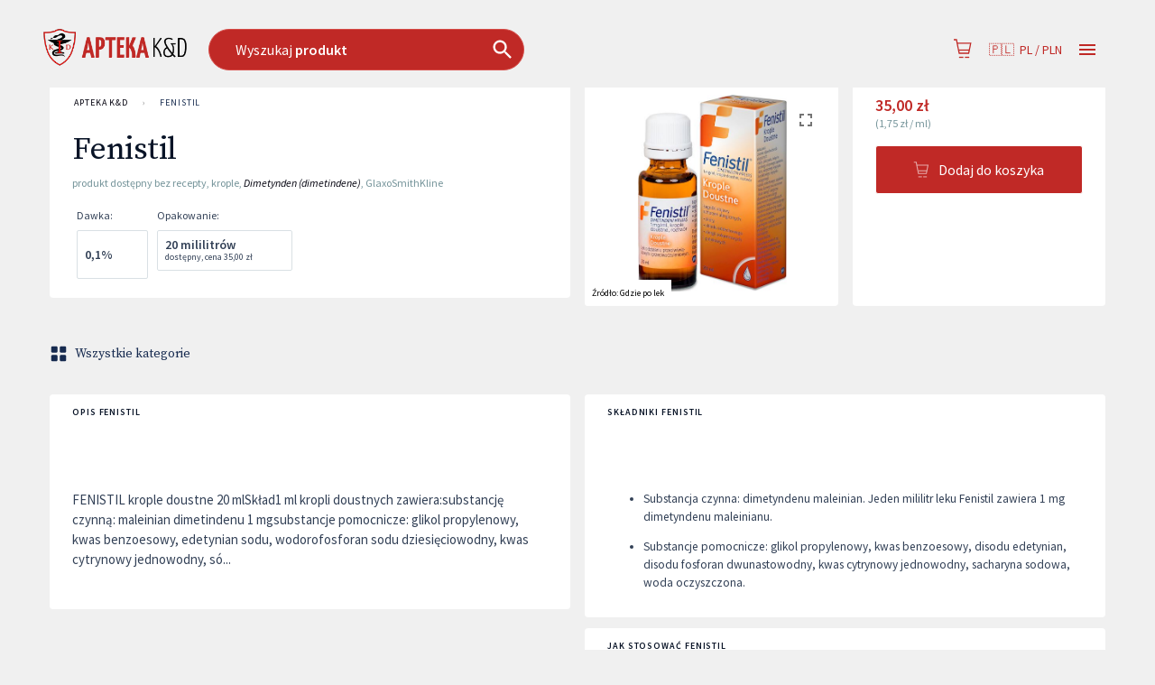

--- FILE ---
content_type: text/html; charset=utf-8
request_url: https://www.aptekanet.com/produkty/29503/fenistil-krople/apteki
body_size: 50221
content:
<!DOCTYPE html>
<html lang="pl">

<head prefix="og: http://ogp.me/ns#">
    <meta charset="utf-8" />
    <meta name="viewport" content="width=device-width, initial-scale=1" />

    <title>Fenistil | APTEKA K&amp;D</title>

            <link rel="preload" href="https://cdn.gdziepolek.pl/app/static/js/2026/chunk_online.64ba5186.chunk.js" as="script" crossorigin="anonymous">


        <link rel="canonical" href="https://www.aptekanet.com/produkty/29503/fenistil-krople/apteki" />

        <meta name="description" content="FENISTIL krople doustne 20 mlSkład1 ml kropli doustnych zawiera:substancję czynną: maleinian dimetindenu 1 mgsubstancje pomocnicze: glikol propylenowy, kwas benzoesowy, edetynian sodu, wodorofosforan sodu dziesięciowodny, kwas cytrynowy jednowodny, só...">
        <meta name="twitter:description" content="FENISTIL krople doustne 20 mlSk&#x142;ad1 ml kropli doustnych zawiera:substancj&#x119; czynn&#x105;: maleinian dimetindenu 1 mgsubstancje pomocnicze: glikol propylenowy, kwas benzoesowy, edetynian sodu, wodorofosforan sodu dziesi&#x119;ciowodny, kwas cytrynowy jednowodny, s&#xF3;...">
        <meta property="og:description" content="FENISTIL krople doustne 20 mlSk&#x142;ad1 ml kropli doustnych zawiera:substancj&#x119; czynn&#x105;: maleinian dimetindenu 1 mgsubstancje pomocnicze: glikol propylenowy, kwas benzoesowy, edetynian sodu, wodorofosforan sodu dziesi&#x119;ciowodny, kwas cytrynowy jednowodny, s&#xF3;..." />

    <meta property="og:site_name" content="APTEKA K&amp;D" />
    <meta property="og:title" content="Fenistil" />
    <meta property="og:url" content="https://www.aptekanet.com/produkty/29503/fenistil-krople/apteki" />


    <meta name="twitter:card" content="summary_large_image">
    <meta name="twitter:title" content="Fenistil">
<link rel="apple-touch-icon" sizes="60x60" href="https://cdn.gdziepolek.pl/online_ph/aptekanet/favicons 2/apple-touch-icon.png">
<link rel="icon" type="image/png" sizes="32x32" href="https://cdn.gdziepolek.pl/online_ph/aptekanet/favicons 2/favicon-32x32.png">
<link rel="icon" type="image/png" sizes="16x16" href="https://cdn.gdziepolek.pl/online_ph/aptekanet/favicons 2/favicon-16x16.png">
<link rel="manifest" href="https://cdn.gdziepolek.pl/online_ph/aptekanet/favicons 2/site.webmanifest">
<link rel="mask-icon" href="https://cdn.gdziepolek.pl/online_ph/aptekanet/favicons 2/safari-pinned-tab.svg" color="#5bbad5">
<meta name="msapplication-TileColor" content="#2d89ef">
<meta name="theme-color" content="#ffffff">


    <style>@import url(https://fonts.googleapis.com/css?family=Source+Sans+Pro:400,600,400italic,600italic&subset=latin-ext&display=swap);@import url(https://fonts.googleapis.com/css?family=Source+Serif+Pro:300,400&display=swap&subset=latin-ext);#root,.App,body,html{height:100%}@media (display-mode:standalone){#root,.App,body,html{height:100vh}}@font-face{font-family:Twemoji Country Flags;src:url(https://cdn.jsdelivr.net/npm/country-flag-emoji-polyfill@0.1/dist/TwemojiCountryFlags.woff2) format("woff2");unicode-range:u+1f1e6-1f1ff,u+1f3f4,u+e0062-e0063,u+e0065,u+e0067,u+e006c,u+e006e,u+e0073-e0074,u+e0077,u+e007f}body{-webkit-font-smoothing:antialiased;-moz-osx-font-smoothing:grayscale;background-color:#f4f9fa;font-family:Source Sans Pro,Roboto,Oxygen,Ubuntu,Cantarell,Fira Sans,Droid Sans,Helvetica Neue,sans-serif;margin:0;padding:0}body.win .flag{font-family:Twemoji Country Flags,Source Sans Pro,Roboto,Oxygen,Ubuntu,Cantarell,Fira Sans,Droid Sans,Helvetica Neue,sans-serif}code{font-family:source-code-pro,Menlo,Monaco,Consolas,Courier New,monospace}a{color:inherit;text-decoration:none}.pulse{animation-duration:1.5s;-webkit-animation-duration:1.5s;animation-iteration-count:infinite;-webkit-animation-iteration-count:infinite;animation-name:pulse;-webkit-animation-name:pulse}@keyframes pulse{0%{opacity:.7;transform:scale(.9)}50%{opacity:1;transform:scale(1.2)}to{opacity:.7;transform:scale(.9)}}@keyframes horizontal{0%{transform:translate(0)}6%{transform:translate(5px)}12%{transform:translate(0)}18%{transform:translate(5px)}24%{transform:translate(0)}30%{transform:translate(5px)}36%,to{transform:translate(0)}}#articleBody a{color:#e9693f!important;text-decoration:none}#articleBody table{width:auto!important}.fa{font-style:normal}.fa-caret-down:before{content:"\25BC"}.fa-caret-up:before{content:"\25B2"}#app-updated-box.hidden{display:none}.my-masonry-grid{display:flex;margin-left:-30px;width:auto}.my-masonry-grid_column{background-clip:padding-box;padding-left:30px}.my-masonry-grid_column>div{margin-bottom:30px}code[class*=language-],pre[class*=language-]{color:#fff;text-shadow:0 -.1em .2em #000}:not(pre)>code[class*=language-],pre[class*=language-]{background:#4d4033}pre[class*=language-]{border:.3em solid #7a6652;border-radius:.5em;box-shadow:inset 1px 1px .5em #000}:not(pre)>code[class*=language-]{border:.13em solid #7a6652;box-shadow:inset 1px 1px .3em -.1em #000;padding:.15em .2em .05em}.token.cdata,.token.comment,.token.doctype,.token.prolog{color:#998066}.token.punctuation{opacity:.7}.token.boolean,.token.constant,.token.number,.token.property,.token.symbol,.token.tag{color:#d1949e}.token.attr-name,.token.builtin,.token.char,.token.inserted,.token.selector,.token.string{color:#bde052}.language-css .token.string,.style .token.string,.token.entity,.token.operator,.token.url,.token.variable{color:#f5b83d}.token.atrule,.token.attr-value,.token.keyword{color:#d1949e}.token.important,.token.regex{color:#e90}code[class*=language-],pre[class*=language-]{color:#000;text-shadow:0 1px #fff}code[class*=language-] ::selection,code[class*=language-]::selection,pre[class*=language-] ::selection,pre[class*=language-]::selection{background:#b3d4fc;text-shadow:none}@media print{code[class*=language-],pre[class*=language-]{text-shadow:none}}:not(pre)>code[class*=language-],pre[class*=language-]{background:#f5f2f0}.token.cdata,.token.comment,.token.doctype,.token.prolog{color:#708090}.token.boolean,.token.constant,.token.deleted,.token.number,.token.property,.token.symbol,.token.tag{color:#905}.token.attr-name,.token.builtin,.token.char,.token.inserted,.token.selector,.token.string{color:#690}.language-css .token.string,.style .token.string,.token.entity,.token.operator,.token.url{background:#ffffff80;color:#9a6e3a}.token.atrule,.token.attr-value,.token.keyword{color:#07a}.token.class-name,.token.function{color:#dd4a68}.token.important,.token.regex,.token.variable{color:#e90}code[class*=language-],pre[class*=language-]{background:none;color:#ccc}pre[class*=language-]{padding:1em}:not(pre)>code[class*=language-],pre[class*=language-]{background:#2d2d2d}:not(pre)>code[class*=language-]{padding:.1em}.token.block-comment,.token.cdata,.token.comment,.token.doctype,.token.prolog{color:#999}.token.punctuation{color:#ccc}.token.attr-name,.token.deleted,.token.namespace,.token.tag{color:#e2777a}.token.function-name{color:#6196cc}.token.boolean,.token.function,.token.number{color:#f08d49}.token.class-name,.token.constant,.token.property,.token.symbol{color:#f8c555}.token.atrule,.token.builtin,.token.important,.token.keyword,.token.selector{color:#cc99cd}.token.attr-value,.token.char,.token.regex,.token.string,.token.variable{color:#7ec699}.token.entity,.token.operator,.token.url{color:#67cdcc}.token.inserted{color:green}code[class*=language-],pre[class*=language-]{word-wrap:normal;font-family:Consolas,Monaco,Andale Mono,Ubuntu Mono,monospace;font-size:1em;-webkit-hyphens:none;hyphens:none;line-height:1.5;tab-size:4;text-align:left;white-space:pre;word-break:normal;word-spacing:normal}pre[class*=language-]{background:url("data:image/svg+xml;charset=utf-8,%3Csvg xmlns='http://www.w3.org/2000/svg' width='100' height='100' fill='rgba(0,0,0,.2)'%3E%3Cpath d='M0 50 50 0H0zM0 100h50l50-50V0z'/%3E%3C/svg%3E");background-size:1em 1em;margin:.5em 0;overflow:auto;padding:.4em .8em}code[class*=language-]{background:#000;box-shadow:-.3em 0 0 .3em #000,.3em 0 0 .3em #000;color:#fff}:not(pre)>code[class*=language-]{border-radius:.3em;box-shadow:none;padding:.2em;white-space:normal}.token.cdata,.token.comment,.token.doctype,.token.prolog{color:#aaa}.token.punctuation{color:#999}.token.namespace{opacity:.7}.token.boolean,.token.constant,.token.number,.token.property,.token.symbol,.token.tag{color:#0cf}.token.attr-name,.token.builtin,.token.char,.token.selector,.token.string{color:#ff0}.language-css .token.string,.token.entity,.token.inserted,.token.operator,.token.url,.token.variable{color:#9acd32}.token.atrule,.token.attr-value,.token.keyword{color:#ff1493}.token.important,.token.regex{color:orange}.token.bold,.token.important{font-weight:700}.token.italic{font-style:italic}.token.entity{cursor:help}.token.deleted{color:red}pre.diff-highlight.diff-highlight>code .token.deleted:not(.prefix),pre>code.diff-highlight.diff-highlight .token.deleted:not(.prefix){background-color:#ff00004d;display:inline}pre.diff-highlight.diff-highlight>code .token.inserted:not(.prefix),pre>code.diff-highlight.diff-highlight .token.inserted:not(.prefix){background-color:#00ff804d;display:inline}</style>

    <style data-emotion="mui-global 15mlvek">.mui-15mlvek{background-color:#fff;color:#019BB2;transition:box-shadow 300ms cubic-bezier(0.4, 0, 0.2, 1) 0ms;box-shadow:0px 2px 4px -1px rgba(0,0,0,0.2),0px 4px 5px 0px rgba(0,0,0,0.14),0px 1px 10px 0px rgba(0,0,0,0.12);display:flex;flex-direction:column;width:100%;box-sizing:border-box;flex-shrink:0;position:fixed;z-index:1100;top:0;left:auto;right:0;color:inherit;}@media print{.mui-15mlvek{position:absolute;}}</style><style data-emotion="mui-global i6s8oy">.mui-i6s8oy{position:relative;display:flex;align-items:center;padding-left:16px;padding-right:16px;min-height:56px;}@media (min-width:600px){.mui-i6s8oy{padding-left:24px;padding-right:24px;}}@media (min-width:0px){@media (orientation: landscape){.mui-i6s8oy{min-height:48px;}}}@media (min-width:600px){.mui-i6s8oy{min-height:64px;}}</style><style data-emotion="mui-global 10dohqv">.mui-10dohqv{user-select:none;width:1em;height:1em;display:inline-block;fill:currentColor;flex-shrink:0;transition:fill 200ms cubic-bezier(0.4, 0, 0.2, 1) 0ms;font-size:1.5rem;}</style><style data-emotion="mui-global 1ijz1c">.mui-1ijz1c{color:#019BB2;font-size:0.93rem;font-weight:300;font-family:"Source Sans Pro","Roboto","Helvetica","Arial",sans-serif;line-height:1.4375em;box-sizing:border-box;position:relative;cursor:text;display:inline-flex;align-items:center;}.mui-1ijz1c.Mui-disabled{color:rgba(0, 0, 0, 0.38);cursor:default;}</style><style data-emotion="mui-global r4kriu">@media (min-width:0px){.mui-r4kriu{padding:0 24px;}}@media (min-width:900px){.mui-r4kriu{padding:0 24px;}}</style><style data-emotion="mui-global 6xugel">.mui-6xugel{display:inherit;margin-right:8px;margin-left:-4px;}.mui-6xugel>*:nth-of-type(1){font-size:20px;}</style><style data-emotion="mui-global 70qvj9">.mui-70qvj9{display:flex;align-items:center;}</style><style data-emotion="mui-global fuq6ue">.mui-fuq6ue{margin:0;color:#324056;font-size:0.93rem;font-weight:300;font-family:"Source Sans Pro","Roboto","Helvetica","Arial",sans-serif;line-height:1.5;font-weight:500;color:inherit;}.mui-fuq6ue a:hover{opacity:0.8;}</style><style data-emotion="mui-global itng9s">.mui-itng9s{width:100%;display:block;max-width:100vw;cursor:pointer;}.mui-itng9s:hover{opacity:0.9;}.mui-itng9s .info{text-align:right;text-transform:uppercase;color:#324056;}.mui-itng9s .info a:hover{color:#009BB4;}.mui-itng9s .info svg{width:16px;height:16px;margin-left:4px;}.mui-itng9s .img{width:100%;height:auto;}</style><style data-emotion="mui-global 69i1ev">.mui-69i1ev{display:flex;justify-content:space-between;align-items:center;}</style><style data-emotion="mui-global 1qdrltq">.mui-1qdrltq{margin:0;color:#75949A;font-size:0.75rem;font-weight:300;font-family:"Source Sans Pro","Roboto","Helvetica","Arial",sans-serif;line-height:1.43;font-weight:500;}.mui-1qdrltq.dark{color:#324056!important;}.mui-1qdrltq a:hover{opacity:0.8;}</style><style data-emotion="mui-global v3z1wi">.mui-v3z1wi{box-sizing:border-box;display:flex;flex-wrap:wrap;width:100%;flex-direction:row;align-items:center;}</style><style data-emotion="mui-global 1wxaqej">.mui-1wxaqej{box-sizing:border-box;margin:0;flex-direction:row;}</style><style data-emotion="mui-global 155068m">.mui-155068m{margin:0;color:#324056;font-size:0.93rem;font-weight:300;font-family:"Source Sans Pro","Roboto","Helvetica","Arial",sans-serif;line-height:1.5;font-weight:500;color:#172B4E;}.mui-155068m a:hover{opacity:0.8;}</style><style data-emotion="mui-global nhb8h9">.mui-nhb8h9{display:flex;flex-wrap:wrap;align-items:center;padding:0;margin:0;list-style:none;}</style><style data-emotion="mui-global 3mf706">.mui-3mf706{display:flex;user-select:none;margin-left:8px;margin-right:8px;}</style><style data-emotion="mui-global mlcl4i">.mui-mlcl4i{box-sizing:border-box;display:flex;flex-wrap:wrap;width:100%;flex-direction:row;margin-top:-16px;width:calc(100% + 16px);margin-left:-16px;}.mui-mlcl4i>.MuiGrid-item{padding-top:16px;}.mui-mlcl4i>.MuiGrid-item{padding-left:16px;}@media (min-width:0px){.mui-mlcl4i{gap:16px;}}@media (min-width:900px){.mui-mlcl4i{gap:0;}}@media (min-width:0px){.mui-mlcl4i>div.MuiGrid-item{padding-top:0px;}}</style><style data-emotion="mui-global iol86l">.mui-iol86l{box-sizing:border-box;margin:0;flex-direction:row;flex-basis:100%;flex-grow:0;max-width:100%;}@media (min-width:600px){.mui-iol86l{flex-basis:100%;flex-grow:0;max-width:100%;}}@media (min-width:900px){.mui-iol86l{flex-basis:50%;flex-grow:0;max-width:50%;}}@media (min-width:1200px){.mui-iol86l{flex-basis:50%;flex-grow:0;max-width:50%;}}@media (min-width:1536px){.mui-iol86l{flex-basis:50%;flex-grow:0;max-width:50%;}}</style><style data-emotion="mui-global 1ili08n">.mui-1ili08n{display:flex;flex-direction:column;}.mui-1ili08n .content{background-color:#FFF;color:#324056;min-height:200px;position:relative;flex:1 1 auto;border-radius:4px;}.mui-1ili08n .content .stripes{display:block;width:calc(100% - 48px);height:calc(100% - 48px);position:absolute;top:50%;left:50%;transform:translate(-50%, -50%);background-image:linear-gradient(45deg, #009BB420 25%, transparent 25%, transparent 50%, #009BB420 50%, #009BB420 75%, transparent 75%, transparent);background-size:60px 60px;animation:animation-5e8use 1s linear infinite;border-radius:8px;}.mui-1ili08n .bar{width:100%;display:flex;justify-content:center;flex:0 0 auto;}@media (min-width:0px){.mui-1ili08n .bar{height:32px;}}@media (min-width:600px){.mui-1ili08n .bar{height:45px;}}.mui-1ili08n .top{margin-bottom:-8px;}.mui-1ili08n .bottom{margin-top:-8px;}</style><style data-emotion="mui-global animation-5e8use">@keyframes animation-5e8use{from{background-position:0 0;}to{background-position:120px 60px;}}</style><style data-emotion="mui-global tui5pi">.mui-tui5pi{margin:0;font-size:2.2rem;font-family:"Source Serif Pro","serif";letter-spacing:-0.53px;font-weight:400;line-height:1.14;font-weight:500;color:#091427;}@media (max-width:599.95px){.mui-tui5pi{font-size:1.8rem;}}.mui-tui5pi a:hover{opacity:0.8;}</style><style data-emotion="mui-global ol2e4n">.mui-ol2e4n{margin:0;color:#75949A;font-size:0.75rem;font-weight:300;font-family:"Source Sans Pro","Roboto","Helvetica","Arial",sans-serif;line-height:1.43;font-weight:500;color:#019BB2;}.mui-ol2e4n.dark{color:#324056!important;}.mui-ol2e4n a:hover{opacity:0.8;}</style><style data-emotion="mui-global 13sljp9">.mui-13sljp9{display:inline-flex;flex-direction:column;position:relative;min-width:0;padding:0;margin:0;border:0;vertical-align:top;}</style><style data-emotion="mui-global 1titzkl">.mui-1titzkl{color:#019BB2;font-size:0.93rem;font-weight:300;font-family:"Source Sans Pro","Roboto","Helvetica","Arial",sans-serif;line-height:1.4375em;box-sizing:border-box;position:relative;cursor:text;display:inline-flex;align-items:center;position:relative;}.mui-1titzkl.Mui-disabled{color:rgba(0, 0, 0, 0.38);cursor:default;}label+.mui-1titzkl{margin-top:16px;}</style><style data-emotion="mui-global 1x9vw5p">.mui-1x9vw5p{-moz-appearance:none;-webkit-appearance:none;user-select:none;border-radius:0;cursor:pointer;font:inherit;letter-spacing:inherit;color:currentColor;padding:4px 0 5px;border:0;box-sizing:content-box;background:none;height:1.4375em;margin:0;-webkit-tap-highlight-color:transparent;display:block;min-width:0;width:100%;animation-name:mui-auto-fill-cancel;animation-duration:10ms;height:1.1876em;}.mui-1x9vw5p:focus{background-color:rgba(0, 0, 0, 0.05);border-radius:0;}.mui-1x9vw5p::-ms-expand{display:none;}.mui-1x9vw5p.Mui-disabled{cursor:default;}.mui-1x9vw5p[multiple]{height:auto;}.mui-1x9vw5p:not([multiple]) option,.mui-1x9vw5p:not([multiple]) optgroup{background-color:#fff;}.mui-1x9vw5p.mui-1x9vw5p.mui-1x9vw5p{padding-right:24px;min-width:16px;}.mui-1x9vw5p.MuiSelect-select{height:auto;min-height:1.4375em;text-overflow:ellipsis;white-space:nowrap;overflow:hidden;}.mui-1x9vw5p::-webkit-input-placeholder{color:currentColor;opacity:0.42;transition:opacity 200ms cubic-bezier(0.4, 0, 0.2, 1) 0ms;}.mui-1x9vw5p::-moz-placeholder{color:currentColor;opacity:0.42;transition:opacity 200ms cubic-bezier(0.4, 0, 0.2, 1) 0ms;}.mui-1x9vw5p:-ms-input-placeholder{color:currentColor;opacity:0.42;transition:opacity 200ms cubic-bezier(0.4, 0, 0.2, 1) 0ms;}.mui-1x9vw5p::-ms-input-placeholder{color:currentColor;opacity:0.42;transition:opacity 200ms cubic-bezier(0.4, 0, 0.2, 1) 0ms;}.mui-1x9vw5p:focus{outline:0;}.mui-1x9vw5p:invalid{box-shadow:none;}.mui-1x9vw5p::-webkit-search-decoration{-webkit-appearance:none;}label[data-shrink=false]+.MuiInputBase-formControl .mui-1x9vw5p::-webkit-input-placeholder{opacity:0!important;}label[data-shrink=false]+.MuiInputBase-formControl .mui-1x9vw5p::-moz-placeholder{opacity:0!important;}label[data-shrink=false]+.MuiInputBase-formControl .mui-1x9vw5p:-ms-input-placeholder{opacity:0!important;}label[data-shrink=false]+.MuiInputBase-formControl .mui-1x9vw5p::-ms-input-placeholder{opacity:0!important;}label[data-shrink=false]+.MuiInputBase-formControl .mui-1x9vw5p:focus::-webkit-input-placeholder{opacity:0.42;}label[data-shrink=false]+.MuiInputBase-formControl .mui-1x9vw5p:focus::-moz-placeholder{opacity:0.42;}label[data-shrink=false]+.MuiInputBase-formControl .mui-1x9vw5p:focus:-ms-input-placeholder{opacity:0.42;}label[data-shrink=false]+.MuiInputBase-formControl .mui-1x9vw5p:focus::-ms-input-placeholder{opacity:0.42;}.mui-1x9vw5p.Mui-disabled{opacity:1;-webkit-text-fill-color:rgba(0, 0, 0, 0.38);}.mui-1x9vw5p:-webkit-autofill{animation-duration:5000s;animation-name:mui-auto-fill;}</style><style data-emotion="mui-global 1k3x8v3">.mui-1k3x8v3{bottom:0;left:0;position:absolute;opacity:0;pointer-events:none;width:100%;box-sizing:border-box;}</style><style data-emotion="mui-global 8qyahb">.mui-8qyahb{margin:0;color:#324056;font-size:0.93rem;font-weight:300;font-family:"Source Sans Pro","Roboto","Helvetica","Arial",sans-serif;line-height:1.5;font-weight:500;color:#E9693F;}.mui-8qyahb a:hover{opacity:0.8;}</style><style data-emotion="mui-global 8outnn">.mui-8outnn{user-select:none;width:1em;height:1em;display:inline-block;fill:currentColor;flex-shrink:0;transition:fill 200ms cubic-bezier(0.4, 0, 0.2, 1) 0ms;font-size:1.5rem;color:#E9693F;}</style><style data-emotion="mui-global mw1ezp">.mui-mw1ezp{padding:4px 24px;border-top:2px solid #F4F9FA;display:flex;align-items:center;flex-wrap:wrap;}</style><style data-emotion="mui-global 1ha4th6">.mui-1ha4th6{box-sizing:border-box;margin:0;flex-direction:row;flex-basis:100%;flex-grow:0;max-width:100%;}@media (min-width:600px){.mui-1ha4th6{flex-basis:100%;flex-grow:0;max-width:100%;}}@media (min-width:900px){.mui-1ha4th6{flex-basis:25%;flex-grow:0;max-width:25%;}}@media (min-width:1200px){.mui-1ha4th6{flex-basis:25%;flex-grow:0;max-width:25%;}}@media (min-width:1536px){.mui-1ha4th6{flex-basis:25%;flex-grow:0;max-width:25%;}}</style><style data-emotion="mui-global 1w8s6so">.mui-1w8s6so{display:inline-flex;align-items:center;justify-content:center;position:relative;box-sizing:border-box;-webkit-tap-highlight-color:transparent;background-color:transparent;outline:0;border:0;margin:0;border-radius:0;padding:0;cursor:pointer;user-select:none;vertical-align:middle;-moz-appearance:none;-webkit-appearance:none;text-decoration:none;color:inherit;text-align:center;flex:0 0 auto;font-size:1.5rem;padding:8px;border-radius:50%;overflow:visible;color:rgba(0, 0, 0, 0.54);transition:background-color 150ms cubic-bezier(0.4, 0, 0.2, 1) 0ms;padding:12px;font-size:1.75rem;}.mui-1w8s6so::-moz-focus-inner{border-style:none;}.mui-1w8s6so.Mui-disabled{pointer-events:none;cursor:default;}@media print{.mui-1w8s6so{color-adjust:exact;}}.mui-1w8s6so:hover{background-color:rgba(0, 0, 0, 0.04);}@media (hover: none){.mui-1w8s6so:hover{background-color:transparent;}}.mui-1w8s6so.Mui-disabled{background-color:transparent;color:rgba(0, 0, 0, 0.26);}</style><style data-emotion="mui-global i6ay5t">.mui-i6ay5t{background-color:#fff;color:#019BB2;transition:box-shadow 300ms cubic-bezier(0.4, 0, 0.2, 1) 0ms;border-radius:4px;box-shadow:none;height:100%;}.mui-i6ay5t .section{width:100%;box-sizing:border-box;padding:16px 25px;}.mui-i6ay5t .section:not(:last-child){border-bottom:1px solid #F4F9FA;}</style><style data-emotion="mui-global 4njp0i">.mui-4njp0i{display:inline-flex;align-items:center;justify-content:center;position:relative;box-sizing:border-box;-webkit-tap-highlight-color:transparent;background-color:transparent;outline:0;border:0;margin:0;border-radius:0;padding:0;cursor:pointer;user-select:none;vertical-align:middle;-moz-appearance:none;-webkit-appearance:none;text-decoration:none;color:inherit;font-family:"Source Sans Pro","Roboto","Helvetica","Arial",sans-serif;font-weight:500;font-size:0.9375rem;line-height:1.75;text-transform:uppercase;min-width:64px;padding:8px 11px;border-radius:4px;transition:background-color 250ms cubic-bezier(0.4, 0, 0.2, 1) 0ms,box-shadow 250ms cubic-bezier(0.4, 0, 0.2, 1) 0ms,border-color 250ms cubic-bezier(0.4, 0, 0.2, 1) 0ms,color 250ms cubic-bezier(0.4, 0, 0.2, 1) 0ms;color:#009BB4;}.mui-4njp0i::-moz-focus-inner{border-style:none;}.mui-4njp0i.Mui-disabled{pointer-events:none;cursor:default;}@media print{.mui-4njp0i{color-adjust:exact;}}.mui-4njp0i:hover{text-decoration:none;background-color:rgba(0, 155, 180, 0.04);}@media (hover: none){.mui-4njp0i:hover{background-color:transparent;}}.mui-4njp0i.Mui-disabled{color:rgba(0, 0, 0, 0.26);}</style><style data-emotion="mui-global o82xgt">.mui-o82xgt{margin:0;font-size:1.25rem;font-weight:400;font-family:"Source Sans Pro","Roboto","Helvetica","Arial",sans-serif;line-height:1.235;font-weight:500;}.mui-o82xgt a:hover{opacity:0.8;}</style><style data-emotion="mui-global 2exhu2">.mui-2exhu2{display:flex;flex-wrap:nowrap;align-items:flex-end;position:relative;overflow-x:scroll;scrollbar-width:none;}.mui-2exhu2::-webkit-scrollbar{display:none;}.mui-2exhu2 .tab{text-transform:none;flex:0 0 auto;padding:12px 16px 12px 30px;border-radius:6px 6px 0px 0;white-space:nowrap;margin-right:4px;position:relative;transition:padding 50ms ease-in-out;background-color:transparent;color:#0E2227;display:block;}.mui-2exhu2 .tab:hover{padding-bottom:16px;}@media (max-width:599.95px){.mui-2exhu2 .tab{padding:6px 16px;}.mui-2exhu2 .tab:hover{padding-bottom:6px;}.mui-2exhu2 .tab.active{padding-bottom:8px!important;}}.mui-2exhu2 .tab .label{text-align:right;font-size:16px;line-height:18px;font-weight:600;display:flex;align-items:center;}.mui-2exhu2 .tab .sublabel{font-size:10px;text-align:right;line-height:10px;}.mui-2exhu2 .tab.active{color:#FFF;padding-bottom:18px;}.mui-2exhu2 .tab.active .line{position:absolute;height:2px;bottom:0;left:0;width:100%;background-color:#FFF;opacity:0.5;}.mui-2exhu2 .tab.active.primary{background-color:#009BB4;}.mui-2exhu2 .tab.active.orange{background-color:#EB551E;}.mui-2exhu2 .tab.Mui-disabled{opacity:0.5;}</style><style data-emotion="mui-global cw3be6">.mui-cw3be6{box-sizing:border-box;display:flex;flex-wrap:wrap;width:100%;flex-direction:row;margin-top:-16px;width:calc(100% + 16px);margin-left:-16px;min-height:400px;}.mui-cw3be6>.MuiGrid-item{padding-top:16px;}.mui-cw3be6>.MuiGrid-item{padding-left:16px;}.mui-cw3be6 .col-left{height:80vh;overflow:hidden;scrollbar-width:none;position:relative;}.mui-cw3be6 .col-left::WebkitScrollbar{display:none;}.mui-cw3be6 .col-left #pharmacies-list{padding-top:8px;border-top-left-radius:0;overflow-y:scroll;height:100%;scrollbar-width:none;}.mui-cw3be6 .col-left #pharmacies-list::WebkitScrollbar{display:none;}</style><style data-emotion="mui-global 1fwwob8">.mui-1fwwob8{box-sizing:border-box;margin:0;flex-direction:row;flex-basis:100%;flex-grow:0;max-width:100%;}@media (min-width:600px){.mui-1fwwob8{flex-basis:100%;flex-grow:0;max-width:100%;}}@media (min-width:900px){.mui-1fwwob8{flex-basis:50%;flex-grow:0;max-width:50%;}}@media (min-width:1200px){.mui-1fwwob8{flex-basis:41.666667%;flex-grow:0;max-width:41.666667%;}}@media (min-width:1536px){.mui-1fwwob8{flex-basis:41.666667%;flex-grow:0;max-width:41.666667%;}}</style><style data-emotion="mui-global orq8zk">.mui-orq8zk{overflow:hidden;min-height:48px;-webkit-overflow-scrolling:touch;display:flex;}@media (max-width:599.95px){.mui-orq8zk .MuiTabs-scrollButtons{display:none;}}</style><style data-emotion="mui-global 12qnib">.mui-12qnib{position:relative;display:inline-block;flex:1 1 auto;white-space:nowrap;scrollbar-width:none;overflow-x:auto;overflow-y:hidden;}.mui-12qnib::-webkit-scrollbar{display:none;}</style><style data-emotion="mui-global k008qs">.mui-k008qs{display:flex;}</style><style data-emotion="mui-global vh9fmu">.mui-vh9fmu{display:inline-flex;align-items:center;justify-content:center;position:relative;box-sizing:border-box;-webkit-tap-highlight-color:transparent;background-color:transparent;outline:0;border:0;margin:0;border-radius:0;padding:0;cursor:pointer;user-select:none;vertical-align:middle;-moz-appearance:none;-webkit-appearance:none;text-decoration:none;color:inherit;font-family:"Source Sans Pro","Roboto","Helvetica","Arial",sans-serif;font-weight:500;font-size:0.875rem;line-height:1.25;text-transform:uppercase;max-width:360px;min-width:90px;position:relative;min-height:48px;flex-shrink:0;padding:12px 16px;overflow:hidden;white-space:normal;text-align:center;flex-direction:column;color:#172B4E;font-size:10px!important;font-weight:600;color:#162A4F!important;min-height:32px;min-width:auto!important;max-width:auto!important;}.mui-vh9fmu::-moz-focus-inner{border-style:none;}.mui-vh9fmu.Mui-disabled{pointer-events:none;cursor:default;}@media print{.mui-vh9fmu{color-adjust:exact;}}.mui-vh9fmu.Mui-selected{color:#009BB4;}.mui-vh9fmu.Mui-disabled{color:rgba(0, 0, 0, 0.38);}.mui-vh9fmu.Mui-selected{color:#027A9F!important;background-color:#FFF;border-radius:18px;}</style><style data-emotion="mui-global 17yv7m0">.mui-17yv7m0{position:absolute;height:2px;bottom:0;width:100%;transition:all 300ms cubic-bezier(0.4, 0, 0.2, 1) 0ms;background-color:#009BB4;}</style><style data-emotion="mui-global t4escf">.mui-t4escf{padding:16px 0;}.mui-t4escf .text{max-width:600px;}.mui-t4escf .h2{margin-bottom:16px;}@media (min-width:0px){.mui-t4escf .h2{font-size:1.1rem;}}</style><style data-emotion="mui-global jkorln">.mui-jkorln{margin:0;font-size:1.56rem;font-family:"Source Serif Pro","serif";font-weight:400;line-height:1.2;font-weight:500;color:#172B4E;}.mui-jkorln a:hover{opacity:0.8;}</style><style data-emotion="mui-global aswqvx">.mui-aswqvx{align-items:center;display:flex;flex-wrap:wrap;}</style><style data-emotion="mui-global 18nc3u2">.mui-18nc3u2.Mui-focused .MuiAutocomplete-clearIndicator{visibility:visible;}@media (pointer: fine){.mui-18nc3u2:hover .MuiAutocomplete-clearIndicator{visibility:visible;}}.mui-18nc3u2 .MuiAutocomplete-tag{margin:3px;max-width:calc(100% - 6px);}.mui-18nc3u2 .MuiAutocomplete-inputRoot{flex-wrap:wrap;}.MuiAutocomplete-hasPopupIcon.mui-18nc3u2 .MuiAutocomplete-inputRoot,.MuiAutocomplete-hasClearIcon.mui-18nc3u2 .MuiAutocomplete-inputRoot{padding-right:30px;}.MuiAutocomplete-hasPopupIcon.MuiAutocomplete-hasClearIcon.mui-18nc3u2 .MuiAutocomplete-inputRoot{padding-right:56px;}.mui-18nc3u2 .MuiAutocomplete-inputRoot .MuiAutocomplete-input{width:0;min-width:30px;}.mui-18nc3u2 .MuiInput-root{padding-bottom:1px;}.mui-18nc3u2 .MuiInput-root .MuiInput-input{padding:4px 4px 4px 0px;}.mui-18nc3u2 .MuiInput-root.MuiInputBase-sizeSmall .MuiInput-input{padding:2px 4px 3px 0;}.mui-18nc3u2 .MuiOutlinedInput-root{padding:9px;}.MuiAutocomplete-hasPopupIcon.mui-18nc3u2 .MuiOutlinedInput-root,.MuiAutocomplete-hasClearIcon.mui-18nc3u2 .MuiOutlinedInput-root{padding-right:39px;}.MuiAutocomplete-hasPopupIcon.MuiAutocomplete-hasClearIcon.mui-18nc3u2 .MuiOutlinedInput-root{padding-right:65px;}.mui-18nc3u2 .MuiOutlinedInput-root .MuiAutocomplete-input{padding:7.5px 4px 7.5px 5px;}.mui-18nc3u2 .MuiOutlinedInput-root .MuiAutocomplete-endAdornment{right:9px;}.mui-18nc3u2 .MuiOutlinedInput-root.MuiInputBase-sizeSmall{padding-top:6px;padding-bottom:6px;padding-left:6px;}.mui-18nc3u2 .MuiOutlinedInput-root.MuiInputBase-sizeSmall .MuiAutocomplete-input{padding:2.5px 4px 2.5px 8px;}.mui-18nc3u2 .MuiFilledInput-root{padding-top:19px;padding-left:8px;}.MuiAutocomplete-hasPopupIcon.mui-18nc3u2 .MuiFilledInput-root,.MuiAutocomplete-hasClearIcon.mui-18nc3u2 .MuiFilledInput-root{padding-right:39px;}.MuiAutocomplete-hasPopupIcon.MuiAutocomplete-hasClearIcon.mui-18nc3u2 .MuiFilledInput-root{padding-right:65px;}.mui-18nc3u2 .MuiFilledInput-root .MuiFilledInput-input{padding:7px 4px;}.mui-18nc3u2 .MuiFilledInput-root .MuiAutocomplete-endAdornment{right:9px;}.mui-18nc3u2 .MuiFilledInput-root.MuiInputBase-sizeSmall{padding-bottom:1px;}.mui-18nc3u2 .MuiFilledInput-root.MuiInputBase-sizeSmall .MuiFilledInput-input{padding:2.5px 4px;}.mui-18nc3u2 .MuiInputBase-hiddenLabel{padding-top:8px;}.mui-18nc3u2 .MuiFilledInput-root.MuiInputBase-hiddenLabel{padding-top:0;padding-bottom:0;}.mui-18nc3u2 .MuiFilledInput-root.MuiInputBase-hiddenLabel .MuiAutocomplete-input{padding-top:16px;padding-bottom:17px;}.mui-18nc3u2 .MuiFilledInput-root.MuiInputBase-hiddenLabel.MuiInputBase-sizeSmall .MuiAutocomplete-input{padding-top:8px;padding-bottom:9px;}.mui-18nc3u2 .MuiAutocomplete-input{flex-grow:1;text-overflow:ellipsis;opacity:1;}</style><style data-emotion="mui-global feqhe6">.mui-feqhe6{display:inline-flex;flex-direction:column;position:relative;min-width:0;padding:0;margin:0;border:0;vertical-align:top;width:100%;}</style><style data-emotion="mui-global 1w2fpv4">.mui-1w2fpv4{color:#019BB2;font-size:0.93rem;font-weight:300;font-family:"Source Sans Pro","Roboto","Helvetica","Arial",sans-serif;line-height:1.4375em;box-sizing:border-box;position:relative;cursor:text;display:inline-flex;align-items:center;width:100%;position:relative;border-radius:4px;padding-right:14px;}.mui-1w2fpv4.Mui-disabled{color:rgba(0, 0, 0, 0.38);cursor:default;}.mui-1w2fpv4:hover .MuiOutlinedInput-notchedOutline{border-color:#019BB2;}@media (hover: none){.mui-1w2fpv4:hover .MuiOutlinedInput-notchedOutline{border-color:rgba(0, 0, 0, 0.23);}}.mui-1w2fpv4.Mui-focused .MuiOutlinedInput-notchedOutline{border-color:#009BB4;border-width:2px;}.mui-1w2fpv4.Mui-error .MuiOutlinedInput-notchedOutline{border-color:#E9693F;}.mui-1w2fpv4.Mui-disabled .MuiOutlinedInput-notchedOutline{border-color:rgba(0, 0, 0, 0.26);}</style><style data-emotion="mui-global 15fvi6m">.mui-15fvi6m{font:inherit;letter-spacing:inherit;color:currentColor;padding:4px 0 5px;border:0;box-sizing:content-box;background:none;height:1.4375em;margin:0;-webkit-tap-highlight-color:transparent;display:block;min-width:0;width:100%;animation-name:mui-auto-fill-cancel;animation-duration:10ms;height:1.1876em;padding:16.5px 14px;padding-right:0;}.mui-15fvi6m::-webkit-input-placeholder{color:currentColor;opacity:0.42;transition:opacity 200ms cubic-bezier(0.4, 0, 0.2, 1) 0ms;}.mui-15fvi6m::-moz-placeholder{color:currentColor;opacity:0.42;transition:opacity 200ms cubic-bezier(0.4, 0, 0.2, 1) 0ms;}.mui-15fvi6m:-ms-input-placeholder{color:currentColor;opacity:0.42;transition:opacity 200ms cubic-bezier(0.4, 0, 0.2, 1) 0ms;}.mui-15fvi6m::-ms-input-placeholder{color:currentColor;opacity:0.42;transition:opacity 200ms cubic-bezier(0.4, 0, 0.2, 1) 0ms;}.mui-15fvi6m:focus{outline:0;}.mui-15fvi6m:invalid{box-shadow:none;}.mui-15fvi6m::-webkit-search-decoration{-webkit-appearance:none;}label[data-shrink=false]+.MuiInputBase-formControl .mui-15fvi6m::-webkit-input-placeholder{opacity:0!important;}label[data-shrink=false]+.MuiInputBase-formControl .mui-15fvi6m::-moz-placeholder{opacity:0!important;}label[data-shrink=false]+.MuiInputBase-formControl .mui-15fvi6m:-ms-input-placeholder{opacity:0!important;}label[data-shrink=false]+.MuiInputBase-formControl .mui-15fvi6m::-ms-input-placeholder{opacity:0!important;}label[data-shrink=false]+.MuiInputBase-formControl .mui-15fvi6m:focus::-webkit-input-placeholder{opacity:0.42;}label[data-shrink=false]+.MuiInputBase-formControl .mui-15fvi6m:focus::-moz-placeholder{opacity:0.42;}label[data-shrink=false]+.MuiInputBase-formControl .mui-15fvi6m:focus:-ms-input-placeholder{opacity:0.42;}label[data-shrink=false]+.MuiInputBase-formControl .mui-15fvi6m:focus::-ms-input-placeholder{opacity:0.42;}.mui-15fvi6m.Mui-disabled{opacity:1;-webkit-text-fill-color:rgba(0, 0, 0, 0.38);}.mui-15fvi6m:-webkit-autofill{animation-duration:5000s;animation-name:mui-auto-fill;}.mui-15fvi6m:-webkit-autofill{border-radius:inherit;}</style><style data-emotion="mui-global igs3ac">.mui-igs3ac{text-align:left;position:absolute;bottom:0;right:0;top:-5px;left:0;margin:0;padding:0 8px;pointer-events:none;border-radius:inherit;border-style:solid;border-width:1px;overflow:hidden;min-width:0%;border-color:rgba(0, 0, 0, 0.23);}</style><style data-emotion="mui-global ihdtdm">.mui-ihdtdm{float:unset;width:auto;overflow:hidden;padding:0;line-height:11px;transition:width 150ms cubic-bezier(0.0, 0, 0.2, 1) 0ms;}</style><style data-emotion="mui-global 1ontqvh">.mui-1ontqvh{list-style:none;margin:0;padding:0;position:relative;padding-top:8px;padding-bottom:8px;}</style><style data-emotion="mui-global 16wr4yz">.mui-16wr4yz{display:flex;justify-content:flex-start;align-items:center;position:relative;text-decoration:none;width:100%;box-sizing:border-box;text-align:left;padding-top:8px;padding-bottom:8px;padding-left:16px;padding-right:16px;border-bottom:1px solid #2397A8;background-clip:padding-box;}.mui-16wr4yz.Mui-focusVisible{background-color:rgba(0, 0, 0, 0.12);}.mui-16wr4yz.Mui-selected{background-color:rgba(0, 155, 180, 0.08);}.mui-16wr4yz.Mui-selected.Mui-focusVisible{background-color:rgba(0, 155, 180, 0.2);}.mui-16wr4yz.Mui-disabled{opacity:0.38;}</style><style data-emotion="mui-global lz62ab">.mui-lz62ab{margin:0;color:#75949A;font-size:0.75rem;font-weight:300;font-family:"Source Sans Pro","Roboto","Helvetica","Arial",sans-serif;line-height:1.43;margin-bottom:0.35em;font-weight:500;}.mui-lz62ab.dark{color:#324056!important;}.mui-lz62ab a:hover{opacity:0.8;}</style><style data-emotion="mui-global 6ctkcy">.mui-6ctkcy{user-select:none;width:1em;height:1em;display:inline-block;fill:currentColor;flex-shrink:0;transition:fill 200ms cubic-bezier(0.4, 0, 0.2, 1) 0ms;font-size:1.25rem;font-size:20px;}</style><style data-emotion="mui-global 1o8aol3">.mui-1o8aol3{box-sizing:border-box;margin:0;flex-direction:row;flex-basis:100%;flex-grow:0;max-width:100%;}@media (min-width:600px){.mui-1o8aol3{flex-basis:100%;flex-grow:0;max-width:100%;}}@media (min-width:900px){.mui-1o8aol3{flex-basis:50%;flex-grow:0;max-width:50%;}}@media (min-width:1200px){.mui-1o8aol3{flex-basis:58.333333%;flex-grow:0;max-width:58.333333%;}}@media (min-width:1536px){.mui-1o8aol3{flex-basis:58.333333%;flex-grow:0;max-width:58.333333%;}}</style><style data-emotion="mui-global 1o4h7x0">.mui-1o4h7x0{width:100%;height:100%;position:relative;cursor:pointer;overflow:hidden;border-radius:3px;}.mui-1o4h7x0 .rct{position:absolute;top:0;left:0;width:100%;height:100%;transition:opacity 100ms ease-in-out,filter 100ms ease-in-out,transform 100ms ease-in-out;}.mui-1o4h7x0 .map{filter:saturate(0) blur(1px);opacity:0.1;background-size:cover;background-position:center;}.mui-1o4h7x0 .loading{opacity:0;background-color:#EFF4F5;background-image:linear-gradient(45deg, #FFF 25%, transparent 25%, transparent 50%, #FFF 50%, #FFF 75%, transparent 75%, transparent);background-size:15px 15px;animation:animation-5e8use 1s linear infinite;z-index:1;mask-size:cover;mask-repeat:no-repeat;mask-position:center;}.mui-1o4h7x0.isLoading .loading{opacity:1;}.mui-1o4h7x0.isLoading .rct{transform:scale(1.05);}.mui-1o4h7x0.isLoading .map{filter:initial;opacity:1;}.mui-1o4h7x0.isNotLoading:hover .showBtn{background-color:#FAFAFA;}.mui-1o4h7x0.isNotLoading:hover .map{filter:saturate(0) blur(0px);opacity:0.5;}.mui-1o4h7x0 .showBtn{background-color:#FFF;position:absolute;padding:8px;width:150px;font-size:12px;text-align:center;border-radius:4px;left:50%;top:50%;transform:translate(-50%, -50%);z-index:2;}.mui-1o4h7x0 .showBtn svg{vertical-align:middle;}</style><style data-emotion="mui-global 4i0lp4">.mui-4i0lp4{display:flex;padding:16px 0;gap:16px;}@media (min-width:0px){.mui-4i0lp4{margin-bottom:16px;}}@media (min-width:600px){.mui-4i0lp4{margin-bottom:0;}}@media (min-width:0px){.mui-4i0lp4 button{font-size:10px;}}@media (min-width:600px){.mui-4i0lp4 button{font-size:12px;}}</style><style data-emotion="mui-global 1wrq8c7">.mui-1wrq8c7{margin:0 24px 8px 24px;}</style><style data-emotion="mui-global 1k45xv3">.mui-1k45xv3{padding:8px 25px;margin-bottom:2px;background-color:#FFF;}</style><style data-emotion="mui-global 172gjzp">.mui-172gjzp{display:flex;align-items:stretch;gap:2px;width:100%;}.mui-172gjzp .pad{background-color:#FFF;max-width:5%;}@media (min-width:0px){.mui-172gjzp .pad{flex:1 1 8px;}}@media (min-width:900px){.mui-172gjzp .pad{flex:1 1 50px;}}</style><style data-emotion="mui-global c0pzws">.mui-c0pzws{box-sizing:border-box;display:flex;flex-wrap:wrap;width:100%;flex-direction:row;background-color:#FFF;min-height:200px;align-items:center;}.mui-c0pzws a:hover{opacity:0.8;}.mui-c0pzws .imgCell{display:flex;padding:20px;justify-content:center;align-items:center;align-self:stretch;max-height:100%;}.mui-c0pzws .img{margin:20px;background-size:contain;background-repeat:no-repeat;background-position:center;height:100%;}@media (min-width:0px){.mui-c0pzws .img{width:80%;}}@media (min-width:900px){.mui-c0pzws .img{width:70%;}}.mui-c0pzws .img:hover{opacity:0.8;cursor:pointer;}.mui-c0pzws .productCell{display:flex;flex-direction:column;gap:16px;}@media (min-width:0px){.mui-c0pzws .productCell{padding-right:8px;}}@media (min-width:600px){.mui-c0pzws .productCell{padding-right:24px;}}.mui-c0pzws .productCell .price{font-weight:600;margin-top:2px;}@media (min-width:0px){.mui-c0pzws .productCell .title{font-size:1rem;}}@media (min-width:600px){.mui-c0pzws .productCell .title{font-size:1.5rem;}}</style><style data-emotion="mui-global 1s50f5r">.mui-1s50f5r{box-sizing:border-box;margin:0;flex-direction:row;flex-basis:50%;flex-grow:0;max-width:50%;}@media (min-width:600px){.mui-1s50f5r{flex-basis:50%;flex-grow:0;max-width:50%;}}@media (min-width:900px){.mui-1s50f5r{flex-basis:50%;flex-grow:0;max-width:50%;}}@media (min-width:1200px){.mui-1s50f5r{flex-basis:50%;flex-grow:0;max-width:50%;}}@media (min-width:1536px){.mui-1s50f5r{flex-basis:50%;flex-grow:0;max-width:50%;}}</style><style data-emotion="mui-global 17sir41">.mui-17sir41{box-sizing:border-box;display:flex;flex-wrap:wrap;width:100%;flex-direction:row;margin-top:-16px;width:calc(100% + 16px);margin-left:-16px;}.mui-17sir41>.MuiGrid-item{padding-top:16px;}.mui-17sir41>.MuiGrid-item{padding-left:16px;}@media (min-width:0px){.mui-17sir41{padding:0px;}}@media (min-width:900px){.mui-17sir41{padding:0 24px;}}</style><style data-emotion="mui-global 1wsos0r">.mui-1wsos0r{box-sizing:border-box;margin:0;flex-direction:row;}@media (min-width:900px){.mui-1wsos0r{flex-basis:33.333333%;flex-grow:0;max-width:33.333333%;}}@media (min-width:1200px){.mui-1wsos0r{flex-basis:50%;flex-grow:0;max-width:50%;}}@media (min-width:1536px){.mui-1wsos0r{flex-basis:50%;flex-grow:0;max-width:50%;}}</style><style data-emotion="mui-global 10akyku">.mui-10akyku{background-color:#fff;color:#019BB2;transition:box-shadow 300ms cubic-bezier(0.4, 0, 0.2, 1) 0ms;border-radius:4px;box-shadow:none;}</style><style data-emotion="mui-global iak6yw">.mui-iak6yw{margin:0;font-size:0.625rem;font-weight:400;letter-spacing:0.91px;text-transform:uppercase;font-family:"Source Sans Pro","Roboto","Helvetica","Arial",sans-serif;line-height:1.6;font-weight:500;color:#172B4E;}.mui-iak6yw a:hover{opacity:0.8;}</style><style data-emotion="mui-global 1kwbsp5">.mui-1kwbsp5{margin:0;color:#324056;font-size:0.93rem;font-weight:300;font-family:"Source Sans Pro","Roboto","Helvetica","Arial",sans-serif;line-height:1.5;margin-bottom:0.35em;font-weight:500;}.mui-1kwbsp5 a:hover{opacity:0.8;}</style><style data-emotion="mui-global 1aqtuvw">.mui-1aqtuvw{position:relative;display:flex;align-items:center;justify-content:center;flex-shrink:0;width:40px;height:40px;font-family:"Source Sans Pro","Roboto","Helvetica","Arial",sans-serif;font-size:1.25rem;line-height:1;border-radius:50%;overflow:hidden;user-select:none;}</style><style data-emotion="mui-global 1hy9t21">.mui-1hy9t21{width:100%;height:100%;text-align:center;object-fit:cover;color:transparent;text-indent:10000px;}</style><style data-emotion="mui-global a0y2e3">.mui-a0y2e3{height:0;overflow:hidden;transition:height 300ms cubic-bezier(0.4, 0, 0.2, 1) 0ms;visibility:hidden;}</style><style data-emotion="mui-global hboir5">.mui-hboir5{display:flex;width:100%;}</style><style data-emotion="mui-global 8atqhb">.mui-8atqhb{width:100%;}</style><style data-emotion="mui-global atf34n">.mui-atf34n{box-sizing:border-box;margin:0;flex-direction:row;}@media (min-width:900px){.mui-atf34n{flex-basis:66.666667%;flex-grow:0;max-width:66.666667%;}}@media (min-width:1200px){.mui-atf34n{flex-basis:50%;flex-grow:0;max-width:50%;}}@media (min-width:1536px){.mui-atf34n{flex-basis:50%;flex-grow:0;max-width:50%;}}</style><style data-emotion="mui-global isbt42">.mui-isbt42{box-sizing:border-box;display:flex;flex-wrap:wrap;width:100%;flex-direction:row;margin-top:-16px;width:calc(100% + 16px);margin-left:-16px;}.mui-isbt42>.MuiGrid-item{padding-top:16px;}.mui-isbt42>.MuiGrid-item{padding-left:16px;}</style><style data-emotion="mui-global 8pdr4s">.mui-8pdr4s{box-sizing:border-box;margin:0;flex-direction:row;}@media (min-width:900px){.mui-8pdr4s{flex-basis:50%;flex-grow:0;max-width:50%;}}@media (min-width:1200px){.mui-8pdr4s{flex-basis:50%;flex-grow:0;max-width:50%;}}@media (min-width:1536px){.mui-8pdr4s{flex-basis:50%;flex-grow:0;max-width:50%;}}</style><style data-emotion="mui-global i2jn8x">.mui-i2jn8x{margin:0;color:#324056;font-size:0.93rem;font-weight:300;font-family:"Source Sans Pro","Roboto","Helvetica","Arial",sans-serif;line-height:1.5;font-weight:500;margin-bottom:16px;margin-top:16px;max-width:600px;}.mui-i2jn8x a:hover{opacity:0.8;}.mui-i2jn8x li{margin:12px 0;font-size:90%;}.mui-i2jn8x li b{color:#2A4D87;}</style><style data-emotion="mui-global t3bing">.mui-t3bing{box-sizing:border-box;margin:0;flex-direction:row;}@media (min-width:900px){.mui-t3bing{flex-basis:50%;flex-grow:0;max-width:50%;}}@media (min-width:1200px){.mui-t3bing{flex-basis:33.333333%;flex-grow:0;max-width:33.333333%;}}@media (min-width:1536px){.mui-t3bing{flex-basis:33.333333%;flex-grow:0;max-width:33.333333%;}}</style><style data-emotion="mui-global 18tek8y">.mui-18tek8y{margin:0;color:#324056;font-size:0.93rem;font-weight:300;font-family:"Source Sans Pro","Roboto","Helvetica","Arial",sans-serif;line-height:1.5;font-weight:500;color:#019BB2;}.mui-18tek8y a:hover{opacity:0.8;}</style><style data-emotion="mui-global a2e4ud">.mui-a2e4ud{box-sizing:border-box;display:flex;flex-wrap:nowrap;width:100%;flex-direction:row;}</style><style data-emotion="mui-global 15px50x">.mui-15px50x{min-height:68px;}</style><style data-emotion="mui-global t76v87">.mui-t76v87{margin:0;font-size:1.56rem;font-family:"Source Serif Pro","serif";font-weight:400;line-height:1.2;font-weight:500;}.mui-t76v87 a:hover{opacity:0.8;}</style><style data-emotion="mui-global x4dmss">.mui-x4dmss{justify-content:space-between;}</style><style data-emotion="mui-global 4qikol">.mui-4qikol{background-color:#fff;color:#019BB2;transition:box-shadow 300ms cubic-bezier(0.4, 0, 0.2, 1) 0ms;border-radius:4px;box-shadow:0px 2px 1px -1px rgba(0,0,0,0.2),0px 1px 1px 0px rgba(0,0,0,0.14),0px 1px 3px 0px rgba(0,0,0,0.12);overflow:hidden;box-shadow:none;}</style><style data-emotion="mui-global 1qw96cp">.mui-1qw96cp{padding:16px;}.mui-1qw96cp:last-child{padding-bottom:24px;}</style><style data-emotion="mui-global 7rwr1v">.mui-7rwr1v{margin:0;font-size:1.25rem;font-weight:400;font-family:"Source Sans Pro","Roboto","Helvetica","Arial",sans-serif;line-height:1.235;margin-bottom:0.35em;font-weight:500;color:#009BB4;}.mui-7rwr1v a:hover{opacity:0.8;}</style><style data-emotion="mui-global i44wyl">.mui-i44wyl{display:inline-flex;flex-direction:column;position:relative;min-width:0;padding:0;margin:0;border:0;vertical-align:top;}</style><style data-emotion="mui-global 6cfd7t">.mui-6cfd7t{color:#324056;font-size:0.93rem;font-weight:300;font-family:"Source Sans Pro","Roboto","Helvetica","Arial",sans-serif;line-height:1.4375em;padding:0;position:relative;display:block;transform-origin:top left;white-space:nowrap;overflow:hidden;text-overflow:ellipsis;max-width:calc(100% - 24px);position:absolute;left:0;top:0;transform:translate(14px, 9px) scale(1);transition:color 200ms cubic-bezier(0.0, 0, 0.2, 1) 0ms,transform 200ms cubic-bezier(0.0, 0, 0.2, 1) 0ms,max-width 200ms cubic-bezier(0.0, 0, 0.2, 1) 0ms;z-index:1;pointer-events:none;}.mui-6cfd7t.Mui-focused{color:#009BB4;}.mui-6cfd7t.Mui-disabled{color:rgba(0, 0, 0, 0.38);}.mui-6cfd7t.Mui-error{color:#E9693F;}</style><style data-emotion="mui-global zgs1wz">.mui-zgs1wz{color:#019BB2;font-size:0.93rem;font-weight:300;font-family:"Source Sans Pro","Roboto","Helvetica","Arial",sans-serif;line-height:1.4375em;box-sizing:border-box;position:relative;cursor:text;display:inline-flex;align-items:center;position:relative;border-radius:4px;padding-right:14px;}.mui-zgs1wz.Mui-disabled{color:rgba(0, 0, 0, 0.38);cursor:default;}.mui-zgs1wz:hover .MuiOutlinedInput-notchedOutline{border-color:#019BB2;}@media (hover: none){.mui-zgs1wz:hover .MuiOutlinedInput-notchedOutline{border-color:rgba(0, 0, 0, 0.23);}}.mui-zgs1wz.Mui-focused .MuiOutlinedInput-notchedOutline{border-color:#009BB4;border-width:2px;}.mui-zgs1wz.Mui-error .MuiOutlinedInput-notchedOutline{border-color:#E9693F;}.mui-zgs1wz.Mui-disabled .MuiOutlinedInput-notchedOutline{border-color:rgba(0, 0, 0, 0.26);}</style><style data-emotion="mui-global 1ghbzaq">.mui-1ghbzaq{font:inherit;letter-spacing:inherit;color:currentColor;padding:4px 0 5px;border:0;box-sizing:content-box;background:none;height:1.4375em;margin:0;-webkit-tap-highlight-color:transparent;display:block;min-width:0;width:100%;animation-name:mui-auto-fill-cancel;animation-duration:10ms;padding-top:1px;height:1.1876em;padding:8.5px 14px;padding-right:0;}.mui-1ghbzaq::-webkit-input-placeholder{color:currentColor;opacity:0.42;transition:opacity 200ms cubic-bezier(0.4, 0, 0.2, 1) 0ms;}.mui-1ghbzaq::-moz-placeholder{color:currentColor;opacity:0.42;transition:opacity 200ms cubic-bezier(0.4, 0, 0.2, 1) 0ms;}.mui-1ghbzaq:-ms-input-placeholder{color:currentColor;opacity:0.42;transition:opacity 200ms cubic-bezier(0.4, 0, 0.2, 1) 0ms;}.mui-1ghbzaq::-ms-input-placeholder{color:currentColor;opacity:0.42;transition:opacity 200ms cubic-bezier(0.4, 0, 0.2, 1) 0ms;}.mui-1ghbzaq:focus{outline:0;}.mui-1ghbzaq:invalid{box-shadow:none;}.mui-1ghbzaq::-webkit-search-decoration{-webkit-appearance:none;}label[data-shrink=false]+.MuiInputBase-formControl .mui-1ghbzaq::-webkit-input-placeholder{opacity:0!important;}label[data-shrink=false]+.MuiInputBase-formControl .mui-1ghbzaq::-moz-placeholder{opacity:0!important;}label[data-shrink=false]+.MuiInputBase-formControl .mui-1ghbzaq:-ms-input-placeholder{opacity:0!important;}label[data-shrink=false]+.MuiInputBase-formControl .mui-1ghbzaq::-ms-input-placeholder{opacity:0!important;}label[data-shrink=false]+.MuiInputBase-formControl .mui-1ghbzaq:focus::-webkit-input-placeholder{opacity:0.42;}label[data-shrink=false]+.MuiInputBase-formControl .mui-1ghbzaq:focus::-moz-placeholder{opacity:0.42;}label[data-shrink=false]+.MuiInputBase-formControl .mui-1ghbzaq:focus:-ms-input-placeholder{opacity:0.42;}label[data-shrink=false]+.MuiInputBase-formControl .mui-1ghbzaq:focus::-ms-input-placeholder{opacity:0.42;}.mui-1ghbzaq.Mui-disabled{opacity:1;-webkit-text-fill-color:rgba(0, 0, 0, 0.38);}.mui-1ghbzaq:-webkit-autofill{animation-duration:5000s;animation-name:mui-auto-fill;}.mui-1ghbzaq:-webkit-autofill{border-radius:inherit;}</style><style data-emotion="mui-global 1xumuuq">.mui-1xumuuq{display:inline-flex;align-items:center;justify-content:center;position:relative;box-sizing:border-box;-webkit-tap-highlight-color:transparent;background-color:transparent;outline:0;border:0;margin:0;border-radius:0;padding:0;cursor:pointer;user-select:none;vertical-align:middle;-moz-appearance:none;-webkit-appearance:none;text-decoration:none;color:inherit;text-align:center;flex:0 0 auto;font-size:1.5rem;padding:8px;border-radius:50%;overflow:visible;color:rgba(0, 0, 0, 0.54);transition:background-color 150ms cubic-bezier(0.4, 0, 0.2, 1) 0ms;color:#009BB4;}.mui-1xumuuq::-moz-focus-inner{border-style:none;}.mui-1xumuuq.Mui-disabled{pointer-events:none;cursor:default;}@media print{.mui-1xumuuq{color-adjust:exact;}}.mui-1xumuuq:hover{background-color:rgba(0, 0, 0, 0.04);}@media (hover: none){.mui-1xumuuq:hover{background-color:transparent;}}.mui-1xumuuq:hover{background-color:rgba(0, 155, 180, 0.04);}@media (hover: none){.mui-1xumuuq:hover{background-color:transparent;}}.mui-1xumuuq.Mui-disabled{background-color:transparent;color:rgba(0, 0, 0, 0.26);}</style><style data-emotion="mui-global yjsfm1">.mui-yjsfm1{float:unset;width:auto;overflow:hidden;display:block;padding:0;height:11px;font-size:0.75em;visibility:hidden;max-width:0.01px;transition:max-width 50ms cubic-bezier(0.0, 0, 0.2, 1) 0ms;white-space:nowrap;}.mui-yjsfm1>span{padding-left:5px;padding-right:5px;display:inline-block;opacity:0;visibility:visible;}</style><style data-emotion="mui-global jo3ec3">.mui-jo3ec3{overflow:hidden;pointer-events:none;position:absolute;top:0;right:0;bottom:0;left:0;border-radius:inherit;opacity:0;background-color:currentcolor;transition:opacity 250ms cubic-bezier(0.4, 0, 0.2, 1) 0ms;}</style><style data-emotion="mui-global pqdqbj">.mui-pqdqbj{display:block;background-size:cover;background-repeat:no-repeat;background-position:center;}</style><style data-emotion="mui-global 73u33t">.mui-73u33t{display:flex;align-items:flex-start;justify-items:space-between;}</style><style data-emotion="mui-global 1tq44pv">.mui-1tq44pv{margin:0;font:inherit;font-weight:500;color:#009BB4;text-decoration:underline;text-decoration-color:rgba(0, 155, 180, 0.4);margin:0;font-size:0.625rem;font-weight:400;letter-spacing:0.91px;text-transform:uppercase;font-family:"Source Sans Pro","Roboto","Helvetica","Arial",sans-serif;line-height:1.6;font-weight:500;}.mui-1tq44pv a:hover{opacity:0.8;}.mui-1tq44pv:hover{text-decoration-color:inherit;}.mui-1tq44pv a:hover{opacity:0.8;}</style><style data-emotion="mui-global 8rnkcc">.mui-8rnkcc{box-sizing:border-box;display:flex;flex-wrap:wrap;width:100%;flex-direction:row;justify-content:space-between;}</style><style data-emotion="mui-global qssdhj">.mui-qssdhj{box-sizing:border-box;margin:0;flex-direction:row;flex-basis:50%;flex-grow:0;max-width:50%;}@media (min-width:600px){.mui-qssdhj{flex-basis:50%;flex-grow:0;max-width:50%;}}@media (min-width:900px){.mui-qssdhj{flex-basis:50%;flex-grow:0;max-width:50%;}}@media (min-width:1200px){.mui-qssdhj{flex-basis:33.333333%;flex-grow:0;max-width:33.333333%;}}@media (min-width:1536px){.mui-qssdhj{flex-basis:33.333333%;flex-grow:0;max-width:33.333333%;}}</style><style data-emotion="mui-global 1px0r2z">.mui-1px0r2z{box-sizing:border-box;margin:0;flex-direction:row;flex-basis:100%;flex-grow:0;max-width:100%;}@media (min-width:600px){.mui-1px0r2z{flex-basis:100%;flex-grow:0;max-width:100%;}}@media (min-width:900px){.mui-1px0r2z{flex-basis:100%;flex-grow:0;max-width:100%;}}@media (min-width:1200px){.mui-1px0r2z{flex-basis:33.333333%;flex-grow:0;max-width:33.333333%;}}@media (min-width:1536px){.mui-1px0r2z{flex-basis:33.333333%;flex-grow:0;max-width:33.333333%;}}</style><style data-emotion="mui-global 15j76c0">.mui-15j76c0{box-sizing:border-box;margin:0;flex-direction:row;flex-basis:100%;flex-grow:0;max-width:100%;}@media (min-width:600px){.mui-15j76c0{flex-basis:100%;flex-grow:0;max-width:100%;}}@media (min-width:900px){.mui-15j76c0{flex-basis:100%;flex-grow:0;max-width:100%;}}@media (min-width:1200px){.mui-15j76c0{flex-basis:100%;flex-grow:0;max-width:100%;}}@media (min-width:1536px){.mui-15j76c0{flex-basis:100%;flex-grow:0;max-width:100%;}}</style><style data-emotion="mui-global o9xn3o">@media (min-width:0px){.mui-o9xn3o{padding:0px;}}@media (min-width:900px){.mui-o9xn3o{padding:0 24px;}}</style><style data-emotion="mui-global 1d3bbye">.mui-1d3bbye{box-sizing:border-box;display:flex;flex-wrap:wrap;width:100%;flex-direction:row;}</style><style data-emotion="mui-global 1oxda6x">.mui-1oxda6x{box-sizing:border-box;margin:0;flex-direction:row;flex-basis:100%;flex-grow:0;max-width:100%;}@media (min-width:600px){.mui-1oxda6x{flex-basis:100%;flex-grow:0;max-width:100%;}}@media (min-width:900px){.mui-1oxda6x{flex-basis:66.666667%;flex-grow:0;max-width:66.666667%;}}@media (min-width:1200px){.mui-1oxda6x{flex-basis:75%;flex-grow:0;max-width:75%;}}@media (min-width:1536px){.mui-1oxda6x{flex-basis:75%;flex-grow:0;max-width:75%;}}</style><style data-emotion="mui-global 184swiq">.mui-184swiq{margin:0;font-size:2.2rem;font-family:"Source Serif Pro","serif";letter-spacing:-0.53px;font-weight:400;line-height:1.14;margin-bottom:0.35em;font-weight:500;color:#009BB4;}@media (max-width:599.95px){.mui-184swiq{font-size:1.8rem;}}.mui-184swiq a:hover{opacity:0.8;}</style><style data-emotion="mui-global epamt5">.mui-epamt5{margin:0;font-size:2.2rem;font-family:"Source Serif Pro","serif";letter-spacing:-0.53px;font-weight:400;line-height:1.14;margin-bottom:0.35em;font-weight:500;}@media (max-width:599.95px){.mui-epamt5{font-size:1.8rem;}}.mui-epamt5 a:hover{opacity:0.8;}</style><style data-emotion="mui-global 3zukih">.mui-3zukih{display:flex;align-items:center;padding:8px;}.mui-3zukih>:not(:first-of-type){margin-left:8px;}</style><style data-emotion="mui-global 9iedg7">.mui-9iedg7{overflow:hidden;text-overflow:ellipsis;padding-left:12px;padding-right:12px;white-space:nowrap;}</style><style data-emotion="mui-global bfn13v">.mui-bfn13v{display:inline-flex;align-items:center;justify-content:center;position:relative;box-sizing:border-box;-webkit-tap-highlight-color:transparent;background-color:transparent;outline:0;border:0;margin:0;border-radius:0;padding:0;cursor:pointer;user-select:none;vertical-align:middle;-moz-appearance:none;-webkit-appearance:none;text-decoration:none;color:inherit;font-family:"Source Sans Pro","Roboto","Helvetica","Arial",sans-serif;font-weight:500;font-size:0.8125rem;line-height:1.75;text-transform:uppercase;min-width:64px;padding:3px 9px;border-radius:4px;transition:background-color 250ms cubic-bezier(0.4, 0, 0.2, 1) 0ms,box-shadow 250ms cubic-bezier(0.4, 0, 0.2, 1) 0ms,border-color 250ms cubic-bezier(0.4, 0, 0.2, 1) 0ms,color 250ms cubic-bezier(0.4, 0, 0.2, 1) 0ms;border:1px solid rgba(9, 20, 39, 0.5);color:#091427;}.mui-bfn13v::-moz-focus-inner{border-style:none;}.mui-bfn13v.Mui-disabled{pointer-events:none;cursor:default;}@media print{.mui-bfn13v{color-adjust:exact;}}.mui-bfn13v:hover{text-decoration:none;background-color:rgba(9, 20, 39, 0.04);border:1px solid #091427;}@media (hover: none){.mui-bfn13v:hover{background-color:transparent;}}.mui-bfn13v.Mui-disabled{color:rgba(0, 0, 0, 0.26);border:1px solid rgba(0, 0, 0, 0.12);}</style><style data-emotion="mui-global 1tlng59">.mui-1tlng59{display:inline-flex;align-items:center;justify-content:center;position:relative;box-sizing:border-box;-webkit-tap-highlight-color:transparent;background-color:transparent;outline:0;border:0;margin:0;border-radius:0;padding:0;cursor:pointer;user-select:none;vertical-align:middle;-moz-appearance:none;-webkit-appearance:none;text-decoration:none;color:inherit;font-family:"Source Sans Pro","Roboto","Helvetica","Arial",sans-serif;font-weight:500;font-size:0.875rem;line-height:1.75;text-transform:uppercase;min-width:64px;padding:6px 8px;border-radius:4px;transition:background-color 250ms cubic-bezier(0.4, 0, 0.2, 1) 0ms,box-shadow 250ms cubic-bezier(0.4, 0, 0.2, 1) 0ms,border-color 250ms cubic-bezier(0.4, 0, 0.2, 1) 0ms,color 250ms cubic-bezier(0.4, 0, 0.2, 1) 0ms;color:#009BB4;background-color:#009BB4;color:#FFF;font-weight:400;text-transform:none;font-size:15px;padding:0px 40px;border-radius:24px;height:47px;margin-right:16px;white-space:nowrap;overflow:hidden;}.mui-1tlng59::-moz-focus-inner{border-style:none;}.mui-1tlng59.Mui-disabled{pointer-events:none;cursor:default;}@media print{.mui-1tlng59{color-adjust:exact;}}.mui-1tlng59:hover{text-decoration:none;background-color:rgba(0, 155, 180, 0.04);}@media (hover: none){.mui-1tlng59:hover{background-color:transparent;}}.mui-1tlng59.Mui-disabled{color:rgba(0, 0, 0, 0.26);}.mui-1tlng59:hover{background-color:#39BAE3;}.mui-1tlng59.xs{font-size:12px;padding:8px 12px;height:auto;}.mui-1tlng59.sm{font-size:14px;padding:10px 14px;height:auto;}.mui-1tlng59.orange{background-color:#E9693F;}.mui-1tlng59.orange:hover{background-color:#E3754C!important;}.mui-1tlng59.purple{background-color:#8F4670;}.mui-1tlng59.purple:hover{background-color:#C7619C;}.mui-1tlng59.white{background-color:#FFF;color:#009BB4;}.mui-1tlng59.white:hover{background-color:#DDD;}.mui-1tlng59.dark{background-color:#091427;color:#FFF;border:1px solid bg;}.mui-1tlng59.dark:hover{background-color:#355182;}</style><style data-emotion="mui-global q9dsjb">.mui-q9dsjb{color:#019BB2;font-size:0.93rem;font-weight:300;font-family:"Source Sans Pro","Roboto","Helvetica","Arial",sans-serif;line-height:1.4375em;box-sizing:border-box;position:relative;cursor:text;display:inline-flex;align-items:center;padding:4px 0 5px;position:relative;}.mui-q9dsjb.Mui-disabled{color:rgba(0, 0, 0, 0.38);cursor:default;}label+.mui-q9dsjb{margin-top:16px;}.mui-q9dsjb:after{border-bottom:2px solid #091427;left:0;bottom:0;content:"";position:absolute;right:0;transform:scaleX(0);transition:transform 200ms cubic-bezier(0.0, 0, 0.2, 1) 0ms;pointer-events:none;}.mui-q9dsjb.Mui-focused:after{transform:scaleX(1) translateX(0);}.mui-q9dsjb.Mui-error:before,.mui-q9dsjb.Mui-error:after{border-bottom-color:#E9693F;}.mui-q9dsjb:before{border-bottom:1px solid rgba(0, 0, 0, 0.42);left:0;bottom:0;content:"\00a0";position:absolute;right:0;transition:border-bottom-color 200ms cubic-bezier(0.4, 0, 0.2, 1) 0ms;pointer-events:none;}.mui-q9dsjb:hover:not(.Mui-disabled, .Mui-error):before{border-bottom:2px solid #019BB2;}@media (hover: none){.mui-q9dsjb:hover:not(.Mui-disabled, .Mui-error):before{border-bottom:1px solid rgba(0, 0, 0, 0.42);}}.mui-q9dsjb.Mui-disabled:before{border-bottom-style:dotted;}</style><style data-emotion="mui-global 1a6giau">.mui-1a6giau{display:flex;height:0.01em;max-height:2em;align-items:center;white-space:nowrap;color:rgba(0, 0, 0, 0.54);margin-right:8px;}</style><style data-emotion="mui-global 18ijdbv">.mui-18ijdbv{color:#172B4E;font-family:"Source Sans Pro","Roboto","Helvetica","Arial",sans-serif;font-weight:400;font-size:0.75rem;line-height:1.66;text-align:left;margin-top:3px;margin-right:0;margin-bottom:0;margin-left:0;}.mui-18ijdbv.Mui-disabled{color:rgba(0, 0, 0, 0.38);}.mui-18ijdbv.Mui-error{color:#E9693F;}</style><style data-emotion="mui-global 1botx70">.mui-1botx70{color:#019BB2;font-size:0.93rem;font-weight:300;font-family:"Source Sans Pro","Roboto","Helvetica","Arial",sans-serif;line-height:1.4375em;box-sizing:border-box;position:relative;cursor:text;display:inline-flex;align-items:center;position:relative;}.mui-1botx70.Mui-disabled{color:rgba(0, 0, 0, 0.38);cursor:default;}label+.mui-1botx70{margin-top:16px;}.mui-1botx70:after{border-bottom:2px solid #091427;left:0;bottom:0;content:"";position:absolute;right:0;transform:scaleX(0);transition:transform 200ms cubic-bezier(0.0, 0, 0.2, 1) 0ms;pointer-events:none;}.mui-1botx70.Mui-focused:after{transform:scaleX(1) translateX(0);}.mui-1botx70.Mui-error:before,.mui-1botx70.Mui-error:after{border-bottom-color:#E9693F;}.mui-1botx70:before{border-bottom:1px solid rgba(0, 0, 0, 0.42);left:0;bottom:0;content:"\00a0";position:absolute;right:0;transition:border-bottom-color 200ms cubic-bezier(0.4, 0, 0.2, 1) 0ms;pointer-events:none;}.mui-1botx70:hover:not(.Mui-disabled, .Mui-error):before{border-bottom:2px solid #019BB2;}@media (hover: none){.mui-1botx70:hover:not(.Mui-disabled, .Mui-error):before{border-bottom:1px solid rgba(0, 0, 0, 0.42);}}.mui-1botx70.Mui-disabled:before{border-bottom-style:dotted;}</style><style data-emotion="mui-global 17ktj4f">.mui-17ktj4f{display:inline-flex;align-items:center;justify-content:center;position:relative;box-sizing:border-box;-webkit-tap-highlight-color:transparent;background-color:transparent;outline:0;border:0;margin:0;border-radius:0;padding:0;cursor:pointer;user-select:none;vertical-align:middle;-moz-appearance:none;-webkit-appearance:none;text-decoration:none;color:inherit;font-family:"Source Sans Pro","Roboto","Helvetica","Arial",sans-serif;font-weight:500;font-size:0.875rem;line-height:1.75;text-transform:uppercase;min-width:64px;padding:6px 16px;border-radius:4px;transition:background-color 250ms cubic-bezier(0.4, 0, 0.2, 1) 0ms,box-shadow 250ms cubic-bezier(0.4, 0, 0.2, 1) 0ms,border-color 250ms cubic-bezier(0.4, 0, 0.2, 1) 0ms,color 250ms cubic-bezier(0.4, 0, 0.2, 1) 0ms;color:#FFF;background-color:#009BB4;box-shadow:0px 3px 1px -2px rgba(0,0,0,0.2),0px 2px 2px 0px rgba(0,0,0,0.14),0px 1px 5px 0px rgba(0,0,0,0.12);}.mui-17ktj4f::-moz-focus-inner{border-style:none;}.mui-17ktj4f.Mui-disabled{pointer-events:none;cursor:default;}@media print{.mui-17ktj4f{color-adjust:exact;}}.mui-17ktj4f:hover{text-decoration:none;background-color:rgb(0, 108, 125);box-shadow:0px 2px 4px -1px rgba(0,0,0,0.2),0px 4px 5px 0px rgba(0,0,0,0.14),0px 1px 10px 0px rgba(0,0,0,0.12);}@media (hover: none){.mui-17ktj4f:hover{background-color:#009BB4;}}.mui-17ktj4f:active{box-shadow:0px 5px 5px -3px rgba(0,0,0,0.2),0px 8px 10px 1px rgba(0,0,0,0.14),0px 3px 14px 2px rgba(0,0,0,0.12);}.mui-17ktj4f.Mui-focusVisible{box-shadow:0px 3px 5px -1px rgba(0,0,0,0.2),0px 6px 10px 0px rgba(0,0,0,0.14),0px 1px 18px 0px rgba(0,0,0,0.12);}.mui-17ktj4f.Mui-disabled{color:rgba(0, 0, 0, 0.26);box-shadow:none;background-color:rgba(0, 0, 0, 0.12);}</style><style data-emotion="mui-global 1p8nhu7">.mui-1p8nhu7{margin:0 0 2px 0;}</style><style data-emotion="mui-global 3kfejt">.mui-3kfejt{margin:0;color:#324056;font-size:0.93rem;font-weight:300;font-family:"Source Sans Pro","Roboto","Helvetica","Arial",sans-serif;line-height:1.5;margin-bottom:16px;font-weight:500;}.mui-3kfejt a:hover{opacity:0.8;}</style><style data-emotion="mui-global sbcb73">.mui-sbcb73{user-select:none;width:1em;height:1em;display:inline-block;fill:currentColor;flex-shrink:0;transition:fill 200ms cubic-bezier(0.4, 0, 0.2, 1) 0ms;font-size:1.5rem;color:#009BB4;}</style><style data-emotion="mui-global 12uva8c">@media (min-width:0px){.mui-12uva8c{padding:0 24px;}}@media (min-width:900px){.mui-12uva8c{padding:0px;}}</style><style data-emotion="mui-global 6fiaes">.mui-6fiaes{box-sizing:border-box;margin:0;flex-direction:row;flex-basis:100%;flex-grow:0;max-width:100%;}@media (min-width:600px){.mui-6fiaes{flex-basis:100%;flex-grow:0;max-width:100%;}}@media (min-width:900px){.mui-6fiaes{flex-basis:33.333333%;flex-grow:0;max-width:33.333333%;}}@media (min-width:1200px){.mui-6fiaes{flex-basis:25%;flex-grow:0;max-width:25%;}}@media (min-width:1536px){.mui-6fiaes{flex-basis:25%;flex-grow:0;max-width:25%;}}</style><style data-emotion="mui-global pyxu6u">.mui-pyxu6u{margin:0;color:#324056;font-size:0.93rem;font-weight:500;font-family:"Source Sans Pro","Roboto","Helvetica","Arial",sans-serif;line-height:1.75;font-weight:500;color:#172B4E;}.mui-pyxu6u a:hover{opacity:0.8;}</style><style data-emotion="mui-global 1rsh2ps">.mui-1rsh2ps{margin:0;color:#324056;font-size:0.93rem;font-weight:300;font-family:"Source Sans Pro","Roboto","Helvetica","Arial",sans-serif;line-height:1.5;margin-bottom:0.35em;font-weight:500;color:#009BB4;}.mui-1rsh2ps a:hover{opacity:0.8;}</style><style data-emotion="mui-global 1wn3biq">.mui-1wn3biq{box-sizing:border-box;margin:0;flex-direction:row;flex-basis:100%;flex-grow:0;max-width:100%;}@media (min-width:600px){.mui-1wn3biq{flex-basis:100%;flex-grow:0;max-width:100%;}}@media (min-width:900px){.mui-1wn3biq{flex-basis:66.666667%;flex-grow:0;max-width:66.666667%;}}@media (min-width:1200px){.mui-1wn3biq{flex-basis:75%;flex-grow:0;max-width:75%;}}@media (min-width:1536px){.mui-1wn3biq{flex-basis:75%;flex-grow:0;max-width:75%;}}.mui-1wn3biq.inversed{order:2;}@media (min-width:900px){.mui-1wn3biq.inversed{order:1;}}</style><style data-emotion="mui-global twuo1h">.mui-twuo1h{margin:0;font-size:2.2rem;font-family:"Source Serif Pro","serif";letter-spacing:-0.53px;font-weight:400;line-height:1.14;margin-bottom:0.35em;font-weight:500;color:#172B4E;margin-top:15px;margin-bottom:20px;}@media (max-width:599.95px){.mui-twuo1h{font-size:1.8rem;}}.mui-twuo1h a:hover{opacity:0.8;}</style><style data-emotion="mui-global ndswxq">.mui-ndswxq{display:inline-flex;align-items:center;justify-content:center;position:relative;box-sizing:border-box;-webkit-tap-highlight-color:transparent;background-color:transparent;outline:0;border:0;margin:0;border-radius:0;padding:0;cursor:pointer;user-select:none;vertical-align:middle;-moz-appearance:none;-webkit-appearance:none;text-decoration:none;color:inherit;font-family:"Source Sans Pro","Roboto","Helvetica","Arial",sans-serif;font-weight:500;font-size:0.9375rem;line-height:1.75;text-transform:uppercase;min-width:64px;padding:8px 22px;border-radius:4px;transition:background-color 250ms cubic-bezier(0.4, 0, 0.2, 1) 0ms,box-shadow 250ms cubic-bezier(0.4, 0, 0.2, 1) 0ms,border-color 250ms cubic-bezier(0.4, 0, 0.2, 1) 0ms,color 250ms cubic-bezier(0.4, 0, 0.2, 1) 0ms;color:#FFF;background-color:#009BB4;box-shadow:0px 3px 1px -2px rgba(0,0,0,0.2),0px 2px 2px 0px rgba(0,0,0,0.14),0px 1px 5px 0px rgba(0,0,0,0.12);}.mui-ndswxq::-moz-focus-inner{border-style:none;}.mui-ndswxq.Mui-disabled{pointer-events:none;cursor:default;}@media print{.mui-ndswxq{color-adjust:exact;}}.mui-ndswxq:hover{text-decoration:none;background-color:rgb(0, 108, 125);box-shadow:0px 2px 4px -1px rgba(0,0,0,0.2),0px 4px 5px 0px rgba(0,0,0,0.14),0px 1px 10px 0px rgba(0,0,0,0.12);}@media (hover: none){.mui-ndswxq:hover{background-color:#009BB4;}}.mui-ndswxq:active{box-shadow:0px 5px 5px -3px rgba(0,0,0,0.2),0px 8px 10px 1px rgba(0,0,0,0.14),0px 3px 14px 2px rgba(0,0,0,0.12);}.mui-ndswxq.Mui-focusVisible{box-shadow:0px 3px 5px -1px rgba(0,0,0,0.2),0px 6px 10px 0px rgba(0,0,0,0.14),0px 1px 18px 0px rgba(0,0,0,0.12);}.mui-ndswxq.Mui-disabled{color:rgba(0, 0, 0, 0.26);box-shadow:none;background-color:rgba(0, 0, 0, 0.12);}</style><style data-emotion="mui-global 15g2o05">.mui-15g2o05{margin:0;color:#75949A;font-size:0.75rem;font-weight:300;font-family:"Source Sans Pro","Roboto","Helvetica","Arial",sans-serif;line-height:1.43;font-weight:500;color:#172B4E;}.mui-15g2o05.dark{color:#324056!important;}.mui-15g2o05 a:hover{opacity:0.8;}</style><style data-emotion="mui-global 1ottcfz">.mui-1ottcfz{display:flex;flex-wrap:nowrap;justify-content:space-between;margin-bottom:40px;}</style><style data-emotion="mui-global 197wj0i">.mui-197wj0i{color:#019BB2;font-size:0.93rem;font-weight:300;font-family:"Source Sans Pro","Roboto","Helvetica","Arial",sans-serif;line-height:1.4375em;box-sizing:border-box;position:relative;cursor:text;display:inline-flex;align-items:center;position:relative;}.mui-197wj0i.Mui-disabled{color:rgba(0, 0, 0, 0.38);cursor:default;}</style><style data-emotion="mui-global vk9kdq">.mui-vk9kdq{display:flex;}@media (min-width:0px){.mui-vk9kdq{flex-direction:column;}}@media (min-width:600px){.mui-vk9kdq{flex-direction:row;}}</style><style data-emotion="mui-global 15ejp1u">.mui-15ejp1u{margin:0;font-size:1.5rem;font-weight:400;font-family:"Source Sans Pro","Roboto","Helvetica","Arial",sans-serif;line-height:1.167;font-weight:500;color:#019BB2;}.mui-15ejp1u a:hover{opacity:0.8;}</style><style data-emotion="mui-global 1lekzkb">.mui-1lekzkb{display:flex;align-items:center;justify-content:space-between;}</style><style data-emotion="mui-global 9yvz37">.mui-9yvz37{box-sizing:border-box;margin:0;flex-direction:row;flex-basis:100%;flex-grow:0;max-width:100%;}@media (min-width:600px){.mui-9yvz37{flex-basis:100%;flex-grow:0;max-width:100%;}}@media (min-width:900px){.mui-9yvz37{flex-basis:33.333333%;flex-grow:0;max-width:33.333333%;}}@media (min-width:1200px){.mui-9yvz37{flex-basis:25%;flex-grow:0;max-width:25%;}}@media (min-width:1536px){.mui-9yvz37{flex-basis:25%;flex-grow:0;max-width:25%;}}@media (min-width:900px){.mui-9yvz37{order:2;padding-left:16px;padding-top:0px;}}.mui-9yvz37.inversed{order:1;}@media (min-width:900px){.mui-9yvz37.inversed{order:2;}}</style><style data-emotion="mui-global 1myhwsb">.mui-1myhwsb{margin:0;font-size:1.56rem;font-family:"Source Serif Pro","serif";font-weight:400;line-height:1.2;margin-bottom:0.35em;font-weight:500;}.mui-1myhwsb a:hover{opacity:0.8;}</style><style data-emotion="mui-global rvm3tu">.mui-rvm3tu{box-sizing:border-box;display:flex;flex-wrap:wrap;width:100%;flex-direction:row;margin-top:-8px;width:calc(100% + 8px);margin-left:-8px;}.mui-rvm3tu>.MuiGrid-item{padding-top:8px;}.mui-rvm3tu>.MuiGrid-item{padding-left:8px;}.mui-rvm3tu:has(.chip) .MuiCardMedia-root{margin-top:32px;}</style><style data-emotion="mui-global euawzq">.mui-euawzq{display:flex;justify-content:flex-start;align-items:center;position:relative;text-decoration:none;width:100%;box-sizing:border-box;text-align:left;padding-top:8px;padding-bottom:8px;padding-left:16px;padding-right:16px;}.mui-euawzq.Mui-focusVisible{background-color:rgba(0, 0, 0, 0.12);}.mui-euawzq.Mui-selected{background-color:rgba(0, 155, 180, 0.08);}.mui-euawzq.Mui-selected.Mui-focusVisible{background-color:rgba(0, 155, 180, 0.2);}.mui-euawzq.Mui-disabled{opacity:0.38;}</style><style data-emotion="mui-global hcvj5u">.mui-hcvj5u{margin:0;font-size:0.625rem;font-weight:400;letter-spacing:0.91px;text-transform:uppercase;font-family:"Source Sans Pro","Roboto","Helvetica","Arial",sans-serif;line-height:1.6;font-weight:500;color:inherit;}.mui-hcvj5u a:hover{opacity:0.8;}</style><style data-emotion="mui-global 65lbbp">.mui-65lbbp{margin:0;font-size:1.56rem;font-family:"Source Serif Pro","serif";font-weight:400;line-height:1.2;font-weight:500;color:inherit;}.mui-65lbbp a:hover{opacity:0.8;}</style><style data-emotion="mui-global 135m40y">.mui-135m40y{margin:0;color:#75949A;font-size:0.75rem;font-weight:300;font-family:"Source Sans Pro","Roboto","Helvetica","Arial",sans-serif;line-height:1.43;font-weight:500;color:inherit;}.mui-135m40y.dark{color:#324056!important;}.mui-135m40y a:hover{opacity:0.8;}</style><style data-emotion="mui-global 98fnn">.mui-98fnn{background-color:#fff;color:#e60003;transition:box-shadow 300ms cubic-bezier(0.4, 0, 0.2, 1) 0ms;box-shadow:0px 2px 4px -1px rgba(0,0,0,0.2),0px 4px 5px 0px rgba(0,0,0,0.14),0px 1px 10px 0px rgba(0,0,0,0.12);display:flex;flex-direction:column;width:100%;box-sizing:border-box;flex-shrink:0;position:fixed;z-index:1100;top:0;left:auto;right:0;color:inherit;}@media print{.mui-98fnn{position:absolute;}}</style><style data-emotion="mui-global 17t4aoa">.mui-17t4aoa{color:#e60003;font-size:0.93rem;font-weight:300;font-family:"Source Sans Pro","Roboto","Helvetica","Arial",sans-serif;line-height:1.4375em;box-sizing:border-box;position:relative;cursor:text;display:inline-flex;align-items:center;}.mui-17t4aoa.Mui-disabled{color:rgba(0, 0, 0, 0.38);cursor:default;}</style><style data-emotion="mui-global 1m32q7b">.mui-1m32q7b{display:inline-flex;align-items:center;justify-content:center;position:relative;box-sizing:border-box;-webkit-tap-highlight-color:transparent;background-color:transparent;outline:0;border:0;margin:0;border-radius:0;padding:0;cursor:pointer;user-select:none;vertical-align:middle;-moz-appearance:none;-webkit-appearance:none;text-decoration:none;color:inherit;font-family:"Source Sans Pro","Roboto","Helvetica","Arial",sans-serif;font-weight:500;font-size:0.875rem;line-height:1.75;text-transform:uppercase;min-width:64px;padding:6px 8px;border-radius:4px;transition:background-color 250ms cubic-bezier(0.4, 0, 0.2, 1) 0ms,box-shadow 250ms cubic-bezier(0.4, 0, 0.2, 1) 0ms,border-color 250ms cubic-bezier(0.4, 0, 0.2, 1) 0ms,color 250ms cubic-bezier(0.4, 0, 0.2, 1) 0ms;color:#028a0f;}.mui-1m32q7b::-moz-focus-inner{border-style:none;}.mui-1m32q7b.Mui-disabled{pointer-events:none;cursor:default;}@media print{.mui-1m32q7b{color-adjust:exact;}}.mui-1m32q7b:hover{text-decoration:none;background-color:rgba(2, 138, 15, 0.04);}@media (hover: none){.mui-1m32q7b:hover{background-color:transparent;}}.mui-1m32q7b.Mui-disabled{color:rgba(0, 0, 0, 0.26);}</style><style data-emotion="mui-global 132w5z4">.mui-132w5z4{box-sizing:border-box;display:flex;flex-wrap:wrap;width:100%;flex-direction:row;margin-top:-16px;width:calc(100% + 16px);margin-left:-16px;margin-bottom:32px;margin-top:-24px;}.mui-132w5z4>.MuiGrid-item{padding-top:16px;}.mui-132w5z4>.MuiGrid-item{padding-left:16px;}</style><style data-emotion="mui-global 1nqe0y2">.mui-1nqe0y2{background-color:#fff;color:#e60003;transition:box-shadow 300ms cubic-bezier(0.4, 0, 0.2, 1) 0ms;border-radius:4px;box-shadow:none;}</style><style data-emotion="mui-global zmoii8">.mui-zmoii8{margin:0;color:#75949A;font-size:0.75rem;font-weight:300;font-family:"Source Sans Pro","Roboto","Helvetica","Arial",sans-serif;line-height:1.43;font-weight:500;color:#e60003;}.mui-zmoii8.dark{color:#324056!important;}.mui-zmoii8 a:hover{opacity:0.8;}</style><style data-emotion="mui-global 1e4xz3v">.mui-1e4xz3v{background-color:#fff;color:#e60003;transition:box-shadow 300ms cubic-bezier(0.4, 0, 0.2, 1) 0ms;border-radius:4px;box-shadow:none;height:100%;}.mui-1e4xz3v .section{width:100%;box-sizing:border-box;padding:16px 25px;}.mui-1e4xz3v .section:not(:last-child){border-bottom:1px solid #f0f0f0;}</style><style data-emotion="mui-global mewvi2">.mui-mewvi2{display:inline-flex;align-items:center;justify-content:center;position:relative;box-sizing:border-box;-webkit-tap-highlight-color:transparent;background-color:transparent;outline:0;border:0;margin:0;border-radius:0;padding:0;cursor:pointer;user-select:none;vertical-align:middle;-moz-appearance:none;-webkit-appearance:none;text-decoration:none;color:inherit;font-family:"Source Sans Pro","Roboto","Helvetica","Arial",sans-serif;font-weight:500;font-size:0.9375rem;line-height:1.75;text-transform:uppercase;min-width:64px;padding:8px 11px;border-radius:4px;transition:background-color 250ms cubic-bezier(0.4, 0, 0.2, 1) 0ms,box-shadow 250ms cubic-bezier(0.4, 0, 0.2, 1) 0ms,border-color 250ms cubic-bezier(0.4, 0, 0.2, 1) 0ms,color 250ms cubic-bezier(0.4, 0, 0.2, 1) 0ms;color:#028a0f;}.mui-mewvi2::-moz-focus-inner{border-style:none;}.mui-mewvi2.Mui-disabled{pointer-events:none;cursor:default;}@media print{.mui-mewvi2{color-adjust:exact;}}.mui-mewvi2:hover{text-decoration:none;background-color:rgba(2, 138, 15, 0.04);}@media (hover: none){.mui-mewvi2:hover{background-color:transparent;}}.mui-mewvi2.Mui-disabled{color:rgba(0, 0, 0, 0.26);}</style><style data-emotion="mui-global yjm5xu">.mui-yjm5xu{box-sizing:border-box;margin:0;flex-direction:row;}@media (min-width:600px){.mui-yjm5xu{flex-basis:50%;flex-grow:0;max-width:50%;}}@media (min-width:900px){.mui-yjm5xu{flex-basis:50%;flex-grow:0;max-width:50%;}}@media (min-width:1200px){.mui-yjm5xu{flex-basis:50%;flex-grow:0;max-width:50%;}}@media (min-width:1536px){.mui-yjm5xu{flex-basis:50%;flex-grow:0;max-width:50%;}}</style><style data-emotion="mui-global rpybyc">.mui-rpybyc{box-sizing:border-box;margin:0;flex-direction:row;flex-basis:100%;flex-grow:0;max-width:100%;}@media (min-width:600px){.mui-rpybyc{flex-basis:50%;flex-grow:0;max-width:50%;}}@media (min-width:900px){.mui-rpybyc{flex-basis:50%;flex-grow:0;max-width:50%;}}@media (min-width:1200px){.mui-rpybyc{flex-basis:50%;flex-grow:0;max-width:50%;}}@media (min-width:1536px){.mui-rpybyc{flex-basis:50%;flex-grow:0;max-width:50%;}}</style><style data-emotion="mui-global 1ua6xm9">.mui-1ua6xm9{background-color:#fff;color:#F23C13;transition:box-shadow 300ms cubic-bezier(0.4, 0, 0.2, 1) 0ms;box-shadow:0px 2px 4px -1px rgba(0,0,0,0.2),0px 4px 5px 0px rgba(0,0,0,0.14),0px 1px 10px 0px rgba(0,0,0,0.12);display:flex;flex-direction:column;width:100%;box-sizing:border-box;flex-shrink:0;position:fixed;z-index:1100;top:0;left:auto;right:0;color:inherit;}@media print{.mui-1ua6xm9{position:absolute;}}</style><style data-emotion="mui-global 60bqk0">.mui-60bqk0{color:#F23C13;font-size:0.93rem;font-weight:300;font-family:"Source Sans Pro","Roboto","Helvetica","Arial",sans-serif;line-height:1.4375em;box-sizing:border-box;position:relative;cursor:text;display:inline-flex;align-items:center;}.mui-60bqk0.Mui-disabled{color:rgba(0, 0, 0, 0.38);cursor:default;}</style><style data-emotion="mui-global gw6cm4">.mui-gw6cm4{display:inline-flex;align-items:center;justify-content:center;position:relative;box-sizing:border-box;-webkit-tap-highlight-color:transparent;background-color:transparent;outline:0;border:0;margin:0;border-radius:0;padding:0;cursor:pointer;user-select:none;vertical-align:middle;-moz-appearance:none;-webkit-appearance:none;text-decoration:none;color:inherit;font-family:"Source Sans Pro","Roboto","Helvetica","Arial",sans-serif;font-weight:500;font-size:0.875rem;line-height:1.75;text-transform:uppercase;min-width:64px;padding:6px 8px;border-radius:4px;transition:background-color 250ms cubic-bezier(0.4, 0, 0.2, 1) 0ms,box-shadow 250ms cubic-bezier(0.4, 0, 0.2, 1) 0ms,border-color 250ms cubic-bezier(0.4, 0, 0.2, 1) 0ms,color 250ms cubic-bezier(0.4, 0, 0.2, 1) 0ms;color:#0ABFBF;}.mui-gw6cm4::-moz-focus-inner{border-style:none;}.mui-gw6cm4.Mui-disabled{pointer-events:none;cursor:default;}@media print{.mui-gw6cm4{color-adjust:exact;}}.mui-gw6cm4:hover{text-decoration:none;background-color:rgba(10, 191, 191, 0.04);}@media (hover: none){.mui-gw6cm4:hover{background-color:transparent;}}.mui-gw6cm4.Mui-disabled{color:rgba(0, 0, 0, 0.26);}</style><style data-emotion="mui-global 754sc3">.mui-754sc3{background-color:#fff;color:#F23C13;transition:box-shadow 300ms cubic-bezier(0.4, 0, 0.2, 1) 0ms;border-radius:4px;box-shadow:none;}</style><style data-emotion="mui-global 3i9jiq">.mui-3i9jiq{margin:0;color:#75949A;font-size:0.75rem;font-weight:300;font-family:"Source Sans Pro","Roboto","Helvetica","Arial",sans-serif;line-height:1.43;font-weight:500;color:#F23C13;}.mui-3i9jiq.dark{color:#324056!important;}.mui-3i9jiq a:hover{opacity:0.8;}</style><style data-emotion="mui-global qiuqto">.mui-qiuqto{background-color:#fff;color:#F23C13;transition:box-shadow 300ms cubic-bezier(0.4, 0, 0.2, 1) 0ms;border-radius:4px;box-shadow:none;height:100%;}.mui-qiuqto .section{width:100%;box-sizing:border-box;padding:16px 25px;}.mui-qiuqto .section:not(:last-child){border-bottom:1px solid #f0f0f0;}</style><style data-emotion="mui-global 1uuz8kp">.mui-1uuz8kp{display:inline-flex;align-items:center;justify-content:center;position:relative;box-sizing:border-box;-webkit-tap-highlight-color:transparent;background-color:transparent;outline:0;border:0;margin:0;border-radius:0;padding:0;cursor:pointer;user-select:none;vertical-align:middle;-moz-appearance:none;-webkit-appearance:none;text-decoration:none;color:inherit;font-family:"Source Sans Pro","Roboto","Helvetica","Arial",sans-serif;font-weight:500;font-size:0.9375rem;line-height:1.75;text-transform:uppercase;min-width:64px;padding:8px 11px;border-radius:4px;transition:background-color 250ms cubic-bezier(0.4, 0, 0.2, 1) 0ms,box-shadow 250ms cubic-bezier(0.4, 0, 0.2, 1) 0ms,border-color 250ms cubic-bezier(0.4, 0, 0.2, 1) 0ms,color 250ms cubic-bezier(0.4, 0, 0.2, 1) 0ms;color:#0ABFBF;}.mui-1uuz8kp::-moz-focus-inner{border-style:none;}.mui-1uuz8kp.Mui-disabled{pointer-events:none;cursor:default;}@media print{.mui-1uuz8kp{color-adjust:exact;}}.mui-1uuz8kp:hover{text-decoration:none;background-color:rgba(10, 191, 191, 0.04);}@media (hover: none){.mui-1uuz8kp:hover{background-color:transparent;}}.mui-1uuz8kp.Mui-disabled{color:rgba(0, 0, 0, 0.26);}</style><style data-emotion="mui-global 103n884">.mui-103n884{margin:0;color:#75949A;font-size:0.75rem;font-weight:300;font-family:"Source Sans Pro","Roboto","Helvetica","Arial",sans-serif;line-height:1.43;font-weight:500;color:#091427;}.mui-103n884.dark{color:#324056!important;}.mui-103n884 a:hover{opacity:0.8;}</style><style data-emotion="mui-global 1i6p675">.mui-1i6p675{margin:-8px 0 16px 0;display:flex;gap:8px;align-items:center;flex-wrap:wrap;}.mui-1i6p675 a{text-transform:none;}</style><style data-emotion="mui-global c1jtq1">.mui-c1jtq1{margin:0;flex-shrink:0;border-width:0;border-style:solid;border-color:#2397A8;border-bottom-width:thin;}</style><style data-emotion="mui-global 1prm7oa">.mui-1prm7oa{color:#324056;font-size:0.93rem;font-weight:300;font-family:"Source Sans Pro","Roboto","Helvetica","Arial",sans-serif;line-height:1.4375em;padding:0;position:relative;display:block;transform-origin:top left;white-space:nowrap;overflow:hidden;text-overflow:ellipsis;max-width:calc(100% - 24px);position:absolute;left:0;top:0;transform:translate(14px, 16px) scale(1);transition:color 200ms cubic-bezier(0.0, 0, 0.2, 1) 0ms,transform 200ms cubic-bezier(0.0, 0, 0.2, 1) 0ms,max-width 200ms cubic-bezier(0.0, 0, 0.2, 1) 0ms;z-index:1;pointer-events:none;}.mui-1prm7oa.Mui-focused{color:#028a0f;}.mui-1prm7oa.Mui-disabled{color:rgba(0, 0, 0, 0.38);}.mui-1prm7oa.Mui-error{color:#E9693F;}</style><style data-emotion="mui-global ybf0zi">.mui-ybf0zi{color:#e60003;font-size:0.93rem;font-weight:300;font-family:"Source Sans Pro","Roboto","Helvetica","Arial",sans-serif;line-height:1.4375em;box-sizing:border-box;position:relative;cursor:text;display:inline-flex;align-items:center;position:relative;border-radius:4px;padding-right:14px;}.mui-ybf0zi.Mui-disabled{color:rgba(0, 0, 0, 0.38);cursor:default;}.mui-ybf0zi:hover .MuiOutlinedInput-notchedOutline{border-color:#e60003;}@media (hover: none){.mui-ybf0zi:hover .MuiOutlinedInput-notchedOutline{border-color:rgba(0, 0, 0, 0.23);}}.mui-ybf0zi.Mui-focused .MuiOutlinedInput-notchedOutline{border-color:#028a0f;border-width:2px;}.mui-ybf0zi.Mui-error .MuiOutlinedInput-notchedOutline{border-color:#E9693F;}.mui-ybf0zi.Mui-disabled .MuiOutlinedInput-notchedOutline{border-color:rgba(0, 0, 0, 0.26);}</style><style data-emotion="mui-global 1nvf7g0">.mui-1nvf7g0{display:flex;height:0.01em;max-height:2em;align-items:center;white-space:nowrap;color:rgba(0, 0, 0, 0.54);margin-left:8px;}</style><style data-emotion="mui-global 1jaw3da">.mui-1jaw3da{display:inline-flex;align-items:center;cursor:pointer;vertical-align:middle;-webkit-tap-highlight-color:transparent;margin-left:-11px;margin-right:16px;}.mui-1jaw3da.Mui-disabled{cursor:default;}.mui-1jaw3da .MuiFormControlLabel-label.Mui-disabled{color:rgba(0, 0, 0, 0.38);}</style><style data-emotion="mui-global xynrf">.mui-xynrf{display:inline-flex;align-items:center;justify-content:center;position:relative;box-sizing:border-box;-webkit-tap-highlight-color:transparent;background-color:transparent;outline:0;border:0;margin:0;border-radius:0;padding:0;cursor:pointer;user-select:none;vertical-align:middle;-moz-appearance:none;-webkit-appearance:none;text-decoration:none;color:inherit;padding:9px;border-radius:50%;color:#172B4E;}.mui-xynrf::-moz-focus-inner{border-style:none;}.mui-xynrf.Mui-disabled{pointer-events:none;cursor:default;}@media print{.mui-xynrf{color-adjust:exact;}}.mui-xynrf:hover{background-color:rgba(2, 138, 15, 0.04);}@media (hover: none){.mui-xynrf:hover{background-color:transparent;}}.mui-xynrf.Mui-checked,.mui-xynrf.MuiCheckbox-indeterminate{color:#028a0f;}.mui-xynrf.Mui-disabled{color:rgba(0, 0, 0, 0.26);}</style><style data-emotion="mui-global 1m9pwf3">.mui-1m9pwf3{cursor:inherit;position:absolute;opacity:0;width:100%;height:100%;top:0;left:0;margin:0;padding:0;z-index:1;}</style><style data-emotion="mui-global 1y954hi">.mui-1y954hi{height:0;overflow:hidden;transition:height 300ms cubic-bezier(0.4, 0, 0.2, 1) 0ms;}</style><style data-emotion="mui-global sgter1">.mui-sgter1{width:100%;display:flex;justify-content:space-between;align-items:center;}</style><style data-emotion="mui-global 1sh0fvq">.mui-1sh0fvq{box-sizing:border-box;margin:0;flex-direction:row;flex-basis:50%;flex-grow:0;max-width:50%;}@media (min-width:600px){.mui-1sh0fvq{flex-basis:33.333333%;flex-grow:0;max-width:33.333333%;}}@media (min-width:900px){.mui-1sh0fvq{flex-basis:33.333333%;flex-grow:0;max-width:33.333333%;}}@media (min-width:1200px){.mui-1sh0fvq{flex-basis:25%;flex-grow:0;max-width:25%;}}@media (min-width:1536px){.mui-1sh0fvq{flex-basis:16.666667%;flex-grow:0;max-width:16.666667%;}}</style><style data-emotion="mui-global s4xiuk">.mui-s4xiuk{background-color:#fff;color:#e60003;transition:box-shadow 300ms cubic-bezier(0.4, 0, 0.2, 1) 0ms;border-radius:4px;box-shadow:0px 2px 1px -1px rgba(0,0,0,0.2),0px 1px 1px 0px rgba(0,0,0,0.14),0px 1px 3px 0px rgba(0,0,0,0.12);overflow:hidden;box-shadow:none;}</style><style data-emotion="mui-global z9k259">.mui-z9k259{color:#324056;font-size:0.93rem;font-weight:300;font-family:"Source Sans Pro","Roboto","Helvetica","Arial",sans-serif;line-height:1.4375em;padding:0;position:relative;display:block;transform-origin:top left;white-space:nowrap;overflow:hidden;text-overflow:ellipsis;max-width:calc(100% - 24px);position:absolute;left:0;top:0;transform:translate(14px, 16px) scale(1);transition:color 200ms cubic-bezier(0.0, 0, 0.2, 1) 0ms,transform 200ms cubic-bezier(0.0, 0, 0.2, 1) 0ms,max-width 200ms cubic-bezier(0.0, 0, 0.2, 1) 0ms;z-index:1;pointer-events:none;}.mui-z9k259.Mui-focused{color:#009BB4;}.mui-z9k259.Mui-disabled{color:rgba(0, 0, 0, 0.38);}.mui-z9k259.Mui-error{color:#E9693F;}</style><style data-emotion="mui-global 19zcix2">.mui-19zcix2{display:inline-flex;align-items:center;justify-content:center;position:relative;box-sizing:border-box;-webkit-tap-highlight-color:transparent;background-color:transparent;outline:0;border:0;margin:0;border-radius:0;padding:0;cursor:pointer;user-select:none;vertical-align:middle;-moz-appearance:none;-webkit-appearance:none;text-decoration:none;color:inherit;padding:9px;border-radius:50%;color:#172B4E;}.mui-19zcix2::-moz-focus-inner{border-style:none;}.mui-19zcix2.Mui-disabled{pointer-events:none;cursor:default;}@media print{.mui-19zcix2{color-adjust:exact;}}.mui-19zcix2:hover{background-color:rgba(0, 155, 180, 0.04);}@media (hover: none){.mui-19zcix2:hover{background-color:transparent;}}.mui-19zcix2.Mui-checked,.mui-19zcix2.MuiCheckbox-indeterminate{color:#009BB4;}.mui-19zcix2.Mui-disabled{color:rgba(0, 0, 0, 0.26);}</style><style data-emotion="mui-global sqty06">.mui-sqty06{background-color:#fff;color:#e60f93;transition:box-shadow 300ms cubic-bezier(0.4, 0, 0.2, 1) 0ms;box-shadow:0px 2px 4px -1px rgba(0,0,0,0.2),0px 4px 5px 0px rgba(0,0,0,0.14),0px 1px 10px 0px rgba(0,0,0,0.12);display:flex;flex-direction:column;width:100%;box-sizing:border-box;flex-shrink:0;position:fixed;z-index:1100;top:0;left:auto;right:0;color:inherit;}@media print{.mui-sqty06{position:absolute;}}</style><style data-emotion="mui-global v3gj21">.mui-v3gj21{color:#e60f93;font-size:0.93rem;font-weight:300;font-family:"Source Sans Pro","Roboto","Helvetica","Arial",sans-serif;line-height:1.4375em;box-sizing:border-box;position:relative;cursor:text;display:inline-flex;align-items:center;}.mui-v3gj21.Mui-disabled{color:rgba(0, 0, 0, 0.38);cursor:default;}</style><style data-emotion="mui-global joud1x">.mui-joud1x{display:inline-flex;align-items:center;justify-content:center;position:relative;box-sizing:border-box;-webkit-tap-highlight-color:transparent;background-color:transparent;outline:0;border:0;margin:0;border-radius:0;padding:0;cursor:pointer;user-select:none;vertical-align:middle;-moz-appearance:none;-webkit-appearance:none;text-decoration:none;color:inherit;font-family:"Source Sans Pro","Roboto","Helvetica","Arial",sans-serif;font-weight:500;font-size:0.875rem;line-height:1.75;text-transform:uppercase;min-width:64px;padding:6px 8px;border-radius:4px;transition:background-color 250ms cubic-bezier(0.4, 0, 0.2, 1) 0ms,box-shadow 250ms cubic-bezier(0.4, 0, 0.2, 1) 0ms,border-color 250ms cubic-bezier(0.4, 0, 0.2, 1) 0ms,color 250ms cubic-bezier(0.4, 0, 0.2, 1) 0ms;color:#e60f93;}.mui-joud1x::-moz-focus-inner{border-style:none;}.mui-joud1x.Mui-disabled{pointer-events:none;cursor:default;}@media print{.mui-joud1x{color-adjust:exact;}}.mui-joud1x:hover{text-decoration:none;background-color:rgba(230, 15, 147, 0.04);}@media (hover: none){.mui-joud1x:hover{background-color:transparent;}}.mui-joud1x.Mui-disabled{color:rgba(0, 0, 0, 0.26);}</style><style data-emotion="mui-global 1oj6pu8">.mui-1oj6pu8{background-color:#fff;color:#e60f93;transition:box-shadow 300ms cubic-bezier(0.4, 0, 0.2, 1) 0ms;border-radius:4px;box-shadow:none;}</style><style data-emotion="mui-global 1q97l6l">.mui-1q97l6l{margin:0;color:#75949A;font-size:0.75rem;font-weight:300;font-family:"Source Sans Pro","Roboto","Helvetica","Arial",sans-serif;line-height:1.43;font-weight:500;color:#e60f93;}.mui-1q97l6l.dark{color:#324056!important;}.mui-1q97l6l a:hover{opacity:0.8;}</style><style data-emotion="mui-global 1kqjfib">.mui-1kqjfib{background-color:#fff;color:#e60f93;transition:box-shadow 300ms cubic-bezier(0.4, 0, 0.2, 1) 0ms;border-radius:4px;box-shadow:none;height:100%;}.mui-1kqjfib .section{width:100%;box-sizing:border-box;padding:16px 25px;}.mui-1kqjfib .section:not(:last-child){border-bottom:1px solid #F0F0F0;}</style><style data-emotion="mui-global 2fyme4">.mui-2fyme4{display:inline-flex;align-items:center;justify-content:center;position:relative;box-sizing:border-box;-webkit-tap-highlight-color:transparent;background-color:transparent;outline:0;border:0;margin:0;border-radius:0;padding:0;cursor:pointer;user-select:none;vertical-align:middle;-moz-appearance:none;-webkit-appearance:none;text-decoration:none;color:inherit;font-family:"Source Sans Pro","Roboto","Helvetica","Arial",sans-serif;font-weight:500;font-size:0.9375rem;line-height:1.75;text-transform:uppercase;min-width:64px;padding:8px 11px;border-radius:4px;transition:background-color 250ms cubic-bezier(0.4, 0, 0.2, 1) 0ms,box-shadow 250ms cubic-bezier(0.4, 0, 0.2, 1) 0ms,border-color 250ms cubic-bezier(0.4, 0, 0.2, 1) 0ms,color 250ms cubic-bezier(0.4, 0, 0.2, 1) 0ms;color:#e60f93;}.mui-2fyme4::-moz-focus-inner{border-style:none;}.mui-2fyme4.Mui-disabled{pointer-events:none;cursor:default;}@media print{.mui-2fyme4{color-adjust:exact;}}.mui-2fyme4:hover{text-decoration:none;background-color:rgba(230, 15, 147, 0.04);}@media (hover: none){.mui-2fyme4:hover{background-color:transparent;}}.mui-2fyme4.Mui-disabled{color:rgba(0, 0, 0, 0.26);}</style><style data-emotion="mui-global 1amuqhx">.mui-1amuqhx{background-color:#fff;color:#209644;transition:box-shadow 300ms cubic-bezier(0.4, 0, 0.2, 1) 0ms;box-shadow:0px 2px 4px -1px rgba(0,0,0,0.2),0px 4px 5px 0px rgba(0,0,0,0.14),0px 1px 10px 0px rgba(0,0,0,0.12);display:flex;flex-direction:column;width:100%;box-sizing:border-box;flex-shrink:0;position:fixed;z-index:1100;top:0;left:auto;right:0;color:inherit;}@media print{.mui-1amuqhx{position:absolute;}}</style><style data-emotion="mui-global p2140k">.mui-p2140k{color:#209644;font-size:0.93rem;font-weight:300;font-family:"Source Sans Pro","Roboto","Helvetica","Arial",sans-serif;line-height:1.4375em;box-sizing:border-box;position:relative;cursor:text;display:inline-flex;align-items:center;}.mui-p2140k.Mui-disabled{color:rgba(0, 0, 0, 0.38);cursor:default;}</style><style data-emotion="mui-global dp3bdf">.mui-dp3bdf{display:inline-flex;align-items:center;justify-content:center;position:relative;box-sizing:border-box;-webkit-tap-highlight-color:transparent;background-color:transparent;outline:0;border:0;margin:0;border-radius:0;padding:0;cursor:pointer;user-select:none;vertical-align:middle;-moz-appearance:none;-webkit-appearance:none;text-decoration:none;color:inherit;font-family:"Source Sans Pro","Roboto","Helvetica","Arial",sans-serif;font-weight:500;font-size:0.875rem;line-height:1.75;text-transform:uppercase;min-width:64px;padding:6px 8px;border-radius:4px;transition:background-color 250ms cubic-bezier(0.4, 0, 0.2, 1) 0ms,box-shadow 250ms cubic-bezier(0.4, 0, 0.2, 1) 0ms,border-color 250ms cubic-bezier(0.4, 0, 0.2, 1) 0ms,color 250ms cubic-bezier(0.4, 0, 0.2, 1) 0ms;color:#99BF60;}.mui-dp3bdf::-moz-focus-inner{border-style:none;}.mui-dp3bdf.Mui-disabled{pointer-events:none;cursor:default;}@media print{.mui-dp3bdf{color-adjust:exact;}}.mui-dp3bdf:hover{text-decoration:none;background-color:rgba(153, 191, 96, 0.04);}@media (hover: none){.mui-dp3bdf:hover{background-color:transparent;}}.mui-dp3bdf.Mui-disabled{color:rgba(0, 0, 0, 0.26);}</style><style data-emotion="mui-global 1rtfkoq">.mui-1rtfkoq{background-color:#fff;color:#209644;transition:box-shadow 300ms cubic-bezier(0.4, 0, 0.2, 1) 0ms;border-radius:4px;box-shadow:none;}</style><style data-emotion="mui-global rolcxn">.mui-rolcxn{margin:0;font-size:2.2rem;font-family:"Source Serif Pro","serif";letter-spacing:-0.53px;font-weight:400;line-height:1.14;font-weight:500;color:#042956;}@media (max-width:599.95px){.mui-rolcxn{font-size:1.8rem;}}.mui-rolcxn a:hover{opacity:0.8;}</style><style data-emotion="mui-global 1mh1pdv">.mui-1mh1pdv{background-color:#fff;color:#209644;transition:box-shadow 300ms cubic-bezier(0.4, 0, 0.2, 1) 0ms;border-radius:4px;box-shadow:none;height:100%;}.mui-1mh1pdv .section{width:100%;box-sizing:border-box;padding:16px 25px;}.mui-1mh1pdv .section:not(:last-child){border-bottom:1px solid #F0F0F0;}</style><style data-emotion="mui-global 1vgksn">.mui-1vgksn{display:inline-flex;align-items:center;justify-content:center;position:relative;box-sizing:border-box;-webkit-tap-highlight-color:transparent;background-color:transparent;outline:0;border:0;margin:0;border-radius:0;padding:0;cursor:pointer;user-select:none;vertical-align:middle;-moz-appearance:none;-webkit-appearance:none;text-decoration:none;color:inherit;font-family:"Source Sans Pro","Roboto","Helvetica","Arial",sans-serif;font-weight:500;font-size:0.9375rem;line-height:1.75;text-transform:uppercase;min-width:64px;padding:8px 11px;border-radius:4px;transition:background-color 250ms cubic-bezier(0.4, 0, 0.2, 1) 0ms,box-shadow 250ms cubic-bezier(0.4, 0, 0.2, 1) 0ms,border-color 250ms cubic-bezier(0.4, 0, 0.2, 1) 0ms,color 250ms cubic-bezier(0.4, 0, 0.2, 1) 0ms;color:#99BF60;}.mui-1vgksn::-moz-focus-inner{border-style:none;}.mui-1vgksn.Mui-disabled{pointer-events:none;cursor:default;}@media print{.mui-1vgksn{color-adjust:exact;}}.mui-1vgksn:hover{text-decoration:none;background-color:rgba(153, 191, 96, 0.04);}@media (hover: none){.mui-1vgksn:hover{background-color:transparent;}}.mui-1vgksn.Mui-disabled{color:rgba(0, 0, 0, 0.26);}</style><style data-emotion="mui-global c4sutr">.mui-c4sutr{height:auto;overflow:visible;transition:height 300ms cubic-bezier(0.4, 0, 0.2, 1) 0ms;}</style><style data-emotion="mui-global e1qyfa">.mui-e1qyfa{display:inline-flex;align-items:center;justify-content:center;position:relative;box-sizing:border-box;-webkit-tap-highlight-color:transparent;background-color:transparent;outline:0;border:0;margin:0;border-radius:0;padding:0;cursor:pointer;user-select:none;vertical-align:middle;-moz-appearance:none;-webkit-appearance:none;text-decoration:none;color:inherit;font-family:"Source Sans Pro","Roboto","Helvetica","Arial",sans-serif;font-weight:500;font-size:0.8125rem;line-height:1.75;text-transform:uppercase;min-width:64px;padding:3px 9px;border-radius:4px;transition:background-color 250ms cubic-bezier(0.4, 0, 0.2, 1) 0ms,box-shadow 250ms cubic-bezier(0.4, 0, 0.2, 1) 0ms,border-color 250ms cubic-bezier(0.4, 0, 0.2, 1) 0ms,color 250ms cubic-bezier(0.4, 0, 0.2, 1) 0ms;border:1px solid rgba(4, 41, 86, 0.5);color:#042956;}.mui-e1qyfa::-moz-focus-inner{border-style:none;}.mui-e1qyfa.Mui-disabled{pointer-events:none;cursor:default;}@media print{.mui-e1qyfa{color-adjust:exact;}}.mui-e1qyfa:hover{text-decoration:none;background-color:rgba(4, 41, 86, 0.04);border:1px solid #042956;}@media (hover: none){.mui-e1qyfa:hover{background-color:transparent;}}.mui-e1qyfa.Mui-disabled{color:rgba(0, 0, 0, 0.26);border:1px solid rgba(0, 0, 0, 0.12);}</style><style data-emotion="mui-global hcvrpg">.mui-hcvrpg{background-color:#fff;color:#7c448c;transition:box-shadow 300ms cubic-bezier(0.4, 0, 0.2, 1) 0ms;box-shadow:0px 2px 4px -1px rgba(0,0,0,0.2),0px 4px 5px 0px rgba(0,0,0,0.14),0px 1px 10px 0px rgba(0,0,0,0.12);display:flex;flex-direction:column;width:100%;box-sizing:border-box;flex-shrink:0;position:fixed;z-index:1100;top:0;left:auto;right:0;color:inherit;}@media print{.mui-hcvrpg{position:absolute;}}</style><style data-emotion="mui-global 11kj1bd">.mui-11kj1bd{color:#7c448c;font-size:0.93rem;font-weight:300;font-family:"Source Sans Pro","Roboto","Helvetica","Arial",sans-serif;line-height:1.4375em;box-sizing:border-box;position:relative;cursor:text;display:inline-flex;align-items:center;}.mui-11kj1bd.Mui-disabled{color:rgba(0, 0, 0, 0.38);cursor:default;}</style><style data-emotion="mui-global 4fj6rm">.mui-4fj6rm{display:inline-flex;align-items:center;justify-content:center;position:relative;box-sizing:border-box;-webkit-tap-highlight-color:transparent;background-color:transparent;outline:0;border:0;margin:0;border-radius:0;padding:0;cursor:pointer;user-select:none;vertical-align:middle;-moz-appearance:none;-webkit-appearance:none;text-decoration:none;color:inherit;font-family:"Source Sans Pro","Roboto","Helvetica","Arial",sans-serif;font-weight:500;font-size:0.875rem;line-height:1.75;text-transform:uppercase;min-width:64px;padding:6px 8px;border-radius:4px;transition:background-color 250ms cubic-bezier(0.4, 0, 0.2, 1) 0ms,box-shadow 250ms cubic-bezier(0.4, 0, 0.2, 1) 0ms,border-color 250ms cubic-bezier(0.4, 0, 0.2, 1) 0ms,color 250ms cubic-bezier(0.4, 0, 0.2, 1) 0ms;color:#89c43b;}.mui-4fj6rm::-moz-focus-inner{border-style:none;}.mui-4fj6rm.Mui-disabled{pointer-events:none;cursor:default;}@media print{.mui-4fj6rm{color-adjust:exact;}}.mui-4fj6rm:hover{text-decoration:none;background-color:rgba(137, 196, 59, 0.04);}@media (hover: none){.mui-4fj6rm:hover{background-color:transparent;}}.mui-4fj6rm.Mui-disabled{color:rgba(0, 0, 0, 0.26);}</style><style data-emotion="mui-global 1w40yli">.mui-1w40yli{background-color:#fff;color:#7c448c;transition:box-shadow 300ms cubic-bezier(0.4, 0, 0.2, 1) 0ms;border-radius:4px;box-shadow:none;}</style><style data-emotion="mui-global 1ckl7fc">.mui-1ckl7fc{margin:0;color:#75949A;font-size:0.75rem;font-weight:300;font-family:"Source Sans Pro","Roboto","Helvetica","Arial",sans-serif;line-height:1.43;font-weight:500;color:#7c448c;}.mui-1ckl7fc.dark{color:#324056!important;}.mui-1ckl7fc a:hover{opacity:0.8;}</style><style data-emotion="mui-global 1j9fno8">.mui-1j9fno8{background-color:#fff;color:#7c448c;transition:box-shadow 300ms cubic-bezier(0.4, 0, 0.2, 1) 0ms;border-radius:4px;box-shadow:none;height:100%;}.mui-1j9fno8 .section{width:100%;box-sizing:border-box;padding:16px 25px;}.mui-1j9fno8 .section:not(:last-child){border-bottom:1px solid #f0f0f0;}</style><style data-emotion="mui-global 1lz866q">.mui-1lz866q{display:inline-flex;align-items:center;justify-content:center;position:relative;box-sizing:border-box;-webkit-tap-highlight-color:transparent;background-color:transparent;outline:0;border:0;margin:0;border-radius:0;padding:0;cursor:pointer;user-select:none;vertical-align:middle;-moz-appearance:none;-webkit-appearance:none;text-decoration:none;color:inherit;font-family:"Source Sans Pro","Roboto","Helvetica","Arial",sans-serif;font-weight:500;font-size:0.9375rem;line-height:1.75;text-transform:uppercase;min-width:64px;padding:8px 11px;border-radius:4px;transition:background-color 250ms cubic-bezier(0.4, 0, 0.2, 1) 0ms,box-shadow 250ms cubic-bezier(0.4, 0, 0.2, 1) 0ms,border-color 250ms cubic-bezier(0.4, 0, 0.2, 1) 0ms,color 250ms cubic-bezier(0.4, 0, 0.2, 1) 0ms;color:#89c43b;}.mui-1lz866q::-moz-focus-inner{border-style:none;}.mui-1lz866q.Mui-disabled{pointer-events:none;cursor:default;}@media print{.mui-1lz866q{color-adjust:exact;}}.mui-1lz866q:hover{text-decoration:none;background-color:rgba(137, 196, 59, 0.04);}@media (hover: none){.mui-1lz866q:hover{background-color:transparent;}}.mui-1lz866q.Mui-disabled{color:rgba(0, 0, 0, 0.26);}</style><style data-emotion="mui-global 1c1kq07">.mui-1c1kq07{display:flex;gap:8px;align-items:center;}</style><style data-emotion="mui-global 1k053b1">.mui-1k053b1{background-color:#fff;color:#37696e;transition:box-shadow 300ms cubic-bezier(0.4, 0, 0.2, 1) 0ms;box-shadow:0px 2px 4px -1px rgba(0,0,0,0.2),0px 4px 5px 0px rgba(0,0,0,0.14),0px 1px 10px 0px rgba(0,0,0,0.12);display:flex;flex-direction:column;width:100%;box-sizing:border-box;flex-shrink:0;position:fixed;z-index:1100;top:0;left:auto;right:0;color:inherit;}@media print{.mui-1k053b1{position:absolute;}}</style><style data-emotion="mui-global 190iwa1">.mui-190iwa1{color:#37696e;font-size:0.93rem;font-weight:300;font-family:"Source Sans Pro","Roboto","Helvetica","Arial",sans-serif;line-height:1.4375em;box-sizing:border-box;position:relative;cursor:text;display:inline-flex;align-items:center;}.mui-190iwa1.Mui-disabled{color:rgba(0, 0, 0, 0.38);cursor:default;}</style><style data-emotion="mui-global 1ds6xuc">.mui-1ds6xuc{display:inline-flex;align-items:center;justify-content:center;position:relative;box-sizing:border-box;-webkit-tap-highlight-color:transparent;background-color:transparent;outline:0;border:0;margin:0;border-radius:0;padding:0;cursor:pointer;user-select:none;vertical-align:middle;-moz-appearance:none;-webkit-appearance:none;text-decoration:none;color:inherit;font-family:"Source Sans Pro","Roboto","Helvetica","Arial",sans-serif;font-weight:500;font-size:0.875rem;line-height:1.75;text-transform:uppercase;min-width:64px;padding:6px 8px;border-radius:4px;transition:background-color 250ms cubic-bezier(0.4, 0, 0.2, 1) 0ms,box-shadow 250ms cubic-bezier(0.4, 0, 0.2, 1) 0ms,border-color 250ms cubic-bezier(0.4, 0, 0.2, 1) 0ms,color 250ms cubic-bezier(0.4, 0, 0.2, 1) 0ms;color:#37696e;}.mui-1ds6xuc::-moz-focus-inner{border-style:none;}.mui-1ds6xuc.Mui-disabled{pointer-events:none;cursor:default;}@media print{.mui-1ds6xuc{color-adjust:exact;}}.mui-1ds6xuc:hover{text-decoration:none;background-color:rgba(55, 105, 110, 0.04);}@media (hover: none){.mui-1ds6xuc:hover{background-color:transparent;}}.mui-1ds6xuc.Mui-disabled{color:rgba(0, 0, 0, 0.26);}</style><style data-emotion="mui-global 1l6x636">.mui-1l6x636{background-color:#fff;color:#37696e;transition:box-shadow 300ms cubic-bezier(0.4, 0, 0.2, 1) 0ms;border-radius:4px;box-shadow:none;}</style><style data-emotion="mui-global 1c53x7t">.mui-1c53x7t{background-color:#fff;color:#37696e;transition:box-shadow 300ms cubic-bezier(0.4, 0, 0.2, 1) 0ms;border-radius:4px;box-shadow:none;height:100%;}.mui-1c53x7t .section{width:100%;box-sizing:border-box;padding:16px 25px;}.mui-1c53x7t .section:not(:last-child){border-bottom:1px solid #f0f0f0;}</style><style data-emotion="mui-global mz24mw">.mui-mz24mw{display:inline-flex;align-items:center;justify-content:center;position:relative;box-sizing:border-box;-webkit-tap-highlight-color:transparent;background-color:transparent;outline:0;border:0;margin:0;border-radius:0;padding:0;cursor:pointer;user-select:none;vertical-align:middle;-moz-appearance:none;-webkit-appearance:none;text-decoration:none;color:inherit;font-family:"Source Sans Pro","Roboto","Helvetica","Arial",sans-serif;font-weight:500;font-size:0.9375rem;line-height:1.75;text-transform:uppercase;min-width:64px;padding:8px 11px;border-radius:4px;transition:background-color 250ms cubic-bezier(0.4, 0, 0.2, 1) 0ms,box-shadow 250ms cubic-bezier(0.4, 0, 0.2, 1) 0ms,border-color 250ms cubic-bezier(0.4, 0, 0.2, 1) 0ms,color 250ms cubic-bezier(0.4, 0, 0.2, 1) 0ms;color:#37696e;}.mui-mz24mw::-moz-focus-inner{border-style:none;}.mui-mz24mw.Mui-disabled{pointer-events:none;cursor:default;}@media print{.mui-mz24mw{color-adjust:exact;}}.mui-mz24mw:hover{text-decoration:none;background-color:rgba(55, 105, 110, 0.04);}@media (hover: none){.mui-mz24mw:hover{background-color:transparent;}}.mui-mz24mw.Mui-disabled{color:rgba(0, 0, 0, 0.26);}</style><style data-emotion="mui-global yyqda1">.mui-yyqda1{display:inline-flex;align-items:center;justify-content:center;position:relative;box-sizing:border-box;-webkit-tap-highlight-color:transparent;background-color:transparent;outline:0;border:0;margin:0;border-radius:0;padding:0;cursor:pointer;user-select:none;vertical-align:middle;-moz-appearance:none;-webkit-appearance:none;text-decoration:none;color:inherit;font-family:"Source Sans Pro","Roboto","Helvetica","Arial",sans-serif;font-weight:500;font-size:0.875rem;line-height:1.25;text-transform:uppercase;max-width:360px;min-width:90px;position:relative;min-height:48px;flex-shrink:0;padding:12px 16px;overflow:hidden;white-space:normal;text-align:center;flex-direction:column;color:#172B4E;font-size:10px!important;font-weight:600;color:#162A4F!important;min-height:32px;min-width:auto!important;max-width:auto!important;}.mui-yyqda1::-moz-focus-inner{border-style:none;}.mui-yyqda1.Mui-disabled{pointer-events:none;cursor:default;}@media print{.mui-yyqda1{color-adjust:exact;}}.mui-yyqda1.Mui-selected{color:#37696e;}.mui-yyqda1.Mui-disabled{color:rgba(0, 0, 0, 0.38);}.mui-yyqda1.Mui-selected{color:#027A9F!important;background-color:#FFF;border-radius:18px;}</style><style data-emotion="mui-global 1pwdw2s">.mui-1pwdw2s{position:absolute;height:2px;bottom:0;width:100%;transition:all 300ms cubic-bezier(0.4, 0, 0.2, 1) 0ms;background-color:#37696e;}</style><style data-emotion="mui-global 1l0hbq8">.mui-1l0hbq8{display:grid;overflow-y:auto;list-style:none;padding:0;-webkit-overflow-scrolling:touch;}</style><style data-emotion="mui-global yfic6z">.mui-yfic6z{display:flex;position:relative;flex-direction:column;}.mui-yfic6z .MuiImageListItem-img{object-fit:cover;width:100%;height:auto;display:block;flex-grow:1;}</style><style data-emotion="mui-global 1x3bek4">.mui-1x3bek4{background-color:#fff;color:#37696e;transition:box-shadow 300ms cubic-bezier(0.4, 0, 0.2, 1) 0ms;border-radius:4px;box-shadow:0px 2px 1px -1px rgba(0,0,0,0.2),0px 1px 1px 0px rgba(0,0,0,0.14),0px 1px 3px 0px rgba(0,0,0,0.12);overflow:hidden;box-shadow:none;}</style><style data-emotion="mui-global h2ds2u">.mui-h2ds2u{max-width:100%;font-family:"Source Sans Pro","Roboto","Helvetica","Arial",sans-serif;font-size:0.8125rem;display:inline-flex;align-items:center;justify-content:center;height:32px;color:#37696e;background-color:rgba(0, 0, 0, 0.08);border-radius:16px;white-space:nowrap;transition:background-color 300ms cubic-bezier(0.4, 0, 0.2, 1) 0ms,box-shadow 300ms cubic-bezier(0.4, 0, 0.2, 1) 0ms;cursor:unset;outline:0;text-decoration:none;border:0;padding:0;vertical-align:middle;box-sizing:border-box;}.mui-h2ds2u.Mui-disabled{opacity:0.38;pointer-events:none;}.mui-h2ds2u .MuiChip-avatar{margin-left:5px;margin-right:-6px;width:24px;height:24px;color:#616161;font-size:0.75rem;}.mui-h2ds2u .MuiChip-avatarColorPrimary{color:#FFF;background-color:rgb(38, 73, 77);}.mui-h2ds2u .MuiChip-avatarColorSecondary{color:#899EAE;background-color:rgb(2, 28, 60);}.mui-h2ds2u .MuiChip-avatarSmall{margin-left:4px;margin-right:-4px;width:18px;height:18px;font-size:0.625rem;}.mui-h2ds2u .MuiChip-icon{margin-left:5px;margin-right:-6px;color:#616161;}.mui-h2ds2u .MuiChip-deleteIcon{-webkit-tap-highlight-color:transparent;color:rgba(55, 105, 110, 0.26);font-size:22px;cursor:pointer;margin:0 5px 0 -6px;}.mui-h2ds2u .MuiChip-deleteIcon:hover{color:rgba(55, 105, 110, 0.4);}</style><style data-emotion="mui-global 1sslznn">.mui-1sslznn{margin:0;color:#324056;font-size:0.93rem;font-weight:300;font-family:"Source Sans Pro","Roboto","Helvetica","Arial",sans-serif;line-height:1.5;font-weight:500;color:#37696e;}.mui-1sslznn a:hover{opacity:0.8;}</style><style data-emotion="mui-global 2cnpt4">.mui-2cnpt4{margin:0;color:#75949A;font-size:0.75rem;font-weight:300;font-family:"Source Sans Pro","Roboto","Helvetica","Arial",sans-serif;line-height:1.43;font-weight:500;color:#042956;}.mui-2cnpt4.dark{color:#324056!important;}.mui-2cnpt4 a:hover{opacity:0.8;}</style><style data-emotion="mui-global 13lix89">.mui-13lix89{box-sizing:border-box;margin:0;flex-direction:row;flex-basis:50%;flex-grow:0;max-width:50%;}@media (min-width:600px){.mui-13lix89{flex-basis:25%;flex-grow:0;max-width:25%;}}@media (min-width:900px){.mui-13lix89{flex-basis:25%;flex-grow:0;max-width:25%;}}@media (min-width:1200px){.mui-13lix89{flex-basis:16.666667%;flex-grow:0;max-width:16.666667%;}}@media (min-width:1536px){.mui-13lix89{flex-basis:16.666667%;flex-grow:0;max-width:16.666667%;}}</style><style data-emotion="mui-global 1adl0s2">.mui-1adl0s2{display:inline-flex;align-items:center;justify-content:center;position:relative;box-sizing:border-box;-webkit-tap-highlight-color:transparent;background-color:transparent;outline:0;border:0;margin:0;border-radius:0;padding:0;cursor:pointer;user-select:none;vertical-align:middle;-moz-appearance:none;-webkit-appearance:none;text-decoration:none;color:inherit;font-family:"Source Sans Pro","Roboto","Helvetica","Arial",sans-serif;font-weight:500;font-size:0.8125rem;line-height:1.75;text-transform:uppercase;min-width:64px;padding:4px 5px;border-radius:4px;transition:background-color 250ms cubic-bezier(0.4, 0, 0.2, 1) 0ms,box-shadow 250ms cubic-bezier(0.4, 0, 0.2, 1) 0ms,border-color 250ms cubic-bezier(0.4, 0, 0.2, 1) 0ms,color 250ms cubic-bezier(0.4, 0, 0.2, 1) 0ms;color:#37696e;}.mui-1adl0s2::-moz-focus-inner{border-style:none;}.mui-1adl0s2.Mui-disabled{pointer-events:none;cursor:default;}@media print{.mui-1adl0s2{color-adjust:exact;}}.mui-1adl0s2:hover{text-decoration:none;background-color:rgba(55, 105, 110, 0.04);}@media (hover: none){.mui-1adl0s2:hover{background-color:transparent;}}.mui-1adl0s2.Mui-disabled{color:rgba(0, 0, 0, 0.26);}</style><style data-emotion="mui-global yihyh5">.mui-yihyh5{box-sizing:border-box;display:flex;flex-wrap:wrap;width:100%;flex-direction:row;margin-top:-2px;width:calc(100% + 2px);margin-left:-2px;}.mui-yihyh5>.MuiGrid-item{padding-top:2px;}.mui-yihyh5>.MuiGrid-item{padding-left:2px;}</style><style data-emotion="mui-global 17cxvx1">.mui-17cxvx1{color:#324056;font-size:0.93rem;font-weight:300;font-family:"Source Sans Pro","Roboto","Helvetica","Arial",sans-serif;line-height:1.4375em;padding:0;position:relative;display:block;transform-origin:top left;white-space:nowrap;overflow:hidden;text-overflow:ellipsis;max-width:calc(100% - 24px);position:absolute;left:0;top:0;transform:translate(14px, 16px) scale(1);transition:color 200ms cubic-bezier(0.0, 0, 0.2, 1) 0ms,transform 200ms cubic-bezier(0.0, 0, 0.2, 1) 0ms,max-width 200ms cubic-bezier(0.0, 0, 0.2, 1) 0ms;z-index:1;pointer-events:none;}.mui-17cxvx1.Mui-focused{color:#89c43b;}.mui-17cxvx1.Mui-disabled{color:rgba(0, 0, 0, 0.38);}.mui-17cxvx1.Mui-error{color:#E9693F;}</style><style data-emotion="mui-global 1grkjjf">.mui-1grkjjf{color:#7c448c;font-size:0.93rem;font-weight:300;font-family:"Source Sans Pro","Roboto","Helvetica","Arial",sans-serif;line-height:1.4375em;box-sizing:border-box;position:relative;cursor:text;display:inline-flex;align-items:center;position:relative;border-radius:4px;padding-right:14px;}.mui-1grkjjf.Mui-disabled{color:rgba(0, 0, 0, 0.38);cursor:default;}.mui-1grkjjf:hover .MuiOutlinedInput-notchedOutline{border-color:#7c448c;}@media (hover: none){.mui-1grkjjf:hover .MuiOutlinedInput-notchedOutline{border-color:rgba(0, 0, 0, 0.23);}}.mui-1grkjjf.Mui-focused .MuiOutlinedInput-notchedOutline{border-color:#89c43b;border-width:2px;}.mui-1grkjjf.Mui-error .MuiOutlinedInput-notchedOutline{border-color:#E9693F;}.mui-1grkjjf.Mui-disabled .MuiOutlinedInput-notchedOutline{border-color:rgba(0, 0, 0, 0.26);}</style><style data-emotion="mui-global tdare5">.mui-tdare5{display:inline-flex;align-items:center;justify-content:center;position:relative;box-sizing:border-box;-webkit-tap-highlight-color:transparent;background-color:transparent;outline:0;border:0;margin:0;border-radius:0;padding:0;cursor:pointer;user-select:none;vertical-align:middle;-moz-appearance:none;-webkit-appearance:none;text-decoration:none;color:inherit;padding:9px;border-radius:50%;color:#172B4E;}.mui-tdare5::-moz-focus-inner{border-style:none;}.mui-tdare5.Mui-disabled{pointer-events:none;cursor:default;}@media print{.mui-tdare5{color-adjust:exact;}}.mui-tdare5:hover{background-color:rgba(137, 196, 59, 0.04);}@media (hover: none){.mui-tdare5:hover{background-color:transparent;}}.mui-tdare5.Mui-checked,.mui-tdare5.MuiCheckbox-indeterminate{color:#89c43b;}.mui-tdare5.Mui-disabled{color:rgba(0, 0, 0, 0.26);}</style><style data-emotion="mui-global 6doksd">.mui-6doksd{background-color:#fff;color:#7c448c;transition:box-shadow 300ms cubic-bezier(0.4, 0, 0.2, 1) 0ms;border-radius:4px;box-shadow:0px 2px 1px -1px rgba(0,0,0,0.2),0px 1px 1px 0px rgba(0,0,0,0.14),0px 1px 3px 0px rgba(0,0,0,0.12);overflow:hidden;box-shadow:none;}</style><style data-emotion="mui-global 1y9slez">.mui-1y9slez{margin:0;color:#75949A;font-size:0.75rem;font-weight:300;font-family:"Source Sans Pro","Roboto","Helvetica","Arial",sans-serif;line-height:1.43;font-weight:500;color:#89c43b;}.mui-1y9slez.dark{color:#324056!important;}.mui-1y9slez a:hover{opacity:0.8;}</style><style data-emotion="mui-global nof94y">.mui-nof94y{display:inline-flex;align-items:center;justify-content:center;position:relative;box-sizing:border-box;-webkit-tap-highlight-color:transparent;background-color:transparent;outline:0;border:0;margin:0;border-radius:0;padding:0;cursor:pointer;user-select:none;vertical-align:middle;-moz-appearance:none;-webkit-appearance:none;text-decoration:none;color:inherit;font-family:"Source Sans Pro","Roboto","Helvetica","Arial",sans-serif;font-weight:500;font-size:0.8125rem;line-height:1.75;text-transform:uppercase;min-width:64px;padding:4px 5px;border-radius:4px;transition:background-color 250ms cubic-bezier(0.4, 0, 0.2, 1) 0ms,box-shadow 250ms cubic-bezier(0.4, 0, 0.2, 1) 0ms,border-color 250ms cubic-bezier(0.4, 0, 0.2, 1) 0ms,color 250ms cubic-bezier(0.4, 0, 0.2, 1) 0ms;color:#89c43b;}.mui-nof94y::-moz-focus-inner{border-style:none;}.mui-nof94y.Mui-disabled{pointer-events:none;cursor:default;}@media print{.mui-nof94y{color-adjust:exact;}}.mui-nof94y:hover{text-decoration:none;background-color:rgba(137, 196, 59, 0.04);}@media (hover: none){.mui-nof94y:hover{background-color:transparent;}}.mui-nof94y.Mui-disabled{color:rgba(0, 0, 0, 0.26);}</style><style data-emotion="mui-global bjpo69">.mui-bjpo69{font-weight:600;margin-bottom:4px;margin-left:0px;color:#D54331!important;font-size:18px!important;}</style><style data-emotion="mui-global 1lowsqc">.mui-1lowsqc{display:inline-flex;align-items:center;justify-content:center;position:relative;box-sizing:border-box;-webkit-tap-highlight-color:transparent;background-color:transparent;outline:0;border:0;margin:0;border-radius:0;padding:0;cursor:pointer;user-select:none;vertical-align:middle;-moz-appearance:none;-webkit-appearance:none;text-decoration:none;color:inherit;font-family:"Source Sans Pro","Roboto","Helvetica","Arial",sans-serif;font-weight:500;font-size:0.875rem;line-height:1.75;text-transform:uppercase;min-width:64px;padding:6px 8px;border-radius:4px;transition:background-color 250ms cubic-bezier(0.4, 0, 0.2, 1) 0ms,box-shadow 250ms cubic-bezier(0.4, 0, 0.2, 1) 0ms,border-color 250ms cubic-bezier(0.4, 0, 0.2, 1) 0ms,color 250ms cubic-bezier(0.4, 0, 0.2, 1) 0ms;color:#009BB4;width:100%;border-radius:3px;padding:12px 16px;min-width:92px;min-height:54px;text-transform:none;font-size:16px;border-color:#FFF;border-width:1px;border-style:solid;color:#FFF;background-color:#D54331;}.mui-1lowsqc::-moz-focus-inner{border-style:none;}.mui-1lowsqc.Mui-disabled{pointer-events:none;cursor:default;}@media print{.mui-1lowsqc{color-adjust:exact;}}.mui-1lowsqc:hover{text-decoration:none;background-color:rgba(0, 155, 180, 0.04);}@media (hover: none){.mui-1lowsqc:hover{background-color:transparent;}}.mui-1lowsqc.Mui-disabled{color:rgba(0, 0, 0, 0.26);}.mui-1lowsqc:hover{background-color:rgb(217, 85, 69);}.mui-1lowsqc.Mui-disabled{border-color:#FFF;color:#999;background-color:rgb(106, 33, 24);}</style><style data-emotion="mui-global 19clahx">.mui-19clahx{list-style:none;margin:0;padding:0;position:relative;padding-top:8px;padding-bottom:8px;}.mui-19clahx li:not(:last-child){margin-bottom:4px;}.mui-19clahx svg{width:20px;height:20px;color:#324056;}.mui-19clahx .MuiListItemIcon-root{min-width:32px;}</style><style data-emotion="mui-global 11e814l">.mui-11e814l{display:flex;justify-content:flex-start;align-items:center;position:relative;text-decoration:none;width:100%;box-sizing:border-box;text-align:left;}.mui-11e814l.Mui-focusVisible{background-color:rgba(0, 0, 0, 0.12);}.mui-11e814l.Mui-selected{background-color:rgba(0, 155, 180, 0.08);}.mui-11e814l.Mui-selected.Mui-focusVisible{background-color:rgba(0, 155, 180, 0.2);}.mui-11e814l.Mui-disabled{opacity:0.38;}</style><style data-emotion="mui-global 1f8bwsm">.mui-1f8bwsm{min-width:56px;color:rgba(0, 0, 0, 0.54);flex-shrink:0;display:inline-flex;}</style><style data-emotion="mui-global zvdi3v">.mui-zvdi3v{box-sizing:border-box;display:flex;flex-wrap:wrap;width:100%;flex-direction:row;margin-top:-16px;width:calc(100% + 16px);margin-left:-16px;}.mui-zvdi3v>.MuiGrid-item{padding-top:16px;}.mui-zvdi3v>.MuiGrid-item{padding-left:16px;}.mui-zvdi3v .filters-xs{padding:16px 25px;text-align:right;}.mui-zvdi3v .col-list .content{padding:25px;border-top-left-radius:0;}</style><style data-emotion="mui-global piapw9">.mui-piapw9{padding:40px;display:flex;flex-direction:column;gap:24px;background-color:rgb(229, 245, 250);border-radius:4px;border-top-right-radius:0;border-bottom-right-radius:0;min-width:300px;box-sizing:border-box;}.mui-piapw9 .filter-box{background-color:#FFF;padding:16px;border-radius:3px;}.mui-piapw9 .filter-box>.label{margin-bottom:20px;}.mui-piapw9>.label{margin-bottom:8px;}.mui-piapw9 .MuiTextField-root{background-color:#FFF;}.mui-piapw9 .MuiInputBase-colorPrimary{border-color:#009BB4;border-radius:2px;}</style><style data-emotion="mui-global j7qwjs">.mui-j7qwjs{display:flex;flex-direction:column;}</style><style data-emotion="mui-global 8yzpf7">.mui-8yzpf7{display:inline-block;animation:animation-61bdi0 1.4s linear infinite;}</style><style data-emotion="mui-global animation-61bdi0">@keyframes animation-61bdi0{0%{transform:rotate(0deg);}100%{transform:rotate(360deg);}}</style><style data-emotion="mui-global 13o7eu2">.mui-13o7eu2{display:block;}</style><style data-emotion="mui-global 14891ef">.mui-14891ef{stroke:currentColor;stroke-dasharray:80px,200px;stroke-dashoffset:0;animation:animation-1p2h4ri 1.4s ease-in-out infinite;}</style><style data-emotion="mui-global animation-1p2h4ri">@keyframes animation-1p2h4ri{0%{stroke-dasharray:1px,200px;stroke-dashoffset:0;}50%{stroke-dasharray:100px,200px;stroke-dashoffset:-15px;}100%{stroke-dasharray:100px,200px;stroke-dashoffset:-125px;}}</style><style data-emotion="mui-global 1i75jtc">.mui-1i75jtc{display:flex;flex-direction:column;min-height:300px;max-width:800px;height:100%;box-sizing:border-box;}.mui-1i75jtc .content{background-color:#FFF;color:#324056;min-height:200px;position:relative;flex:1 1 auto;border-radius:4px;}.mui-1i75jtc .content .stripes{display:block;width:calc(100% - 48px);height:calc(100% - 48px);position:absolute;top:50%;left:50%;transform:translate(-50%, -50%);background-image:linear-gradient(45deg, #009BB420 25%, transparent 25%, transparent 50%, #009BB420 50%, #009BB420 75%, transparent 75%, transparent);background-size:60px 60px;animation:animation-5e8use 1s linear infinite;border-radius:8px;}.mui-1i75jtc .bar{width:100%;display:flex;justify-content:center;flex:0 0 auto;}@media (min-width:0px){.mui-1i75jtc .bar{height:32px;}}@media (min-width:600px){.mui-1i75jtc .bar{height:45px;}}.mui-1i75jtc .top{margin-bottom:-8px;}.mui-1i75jtc .bottom{margin-top:-8px;}</style><style data-emotion="mui-global r0h8ue">.mui-r0h8ue{margin:0;font-size:1.56rem;font-family:"Source Serif Pro","serif";font-weight:400;line-height:1.2;font-weight:500;color:#172B4E;margin-bottom:16px;}.mui-r0h8ue a:hover{opacity:0.8;}@media (min-width:0px){.mui-r0h8ue{font-size:1.1rem;}}@media (min-width:600px){.mui-r0h8ue{font-size:1.56rem;}}</style><style data-emotion="mui-global lbhzhx">.mui-lbhzhx{max-width:100%;font-family:"Source Sans Pro","Roboto","Helvetica","Arial",sans-serif;font-size:0.8125rem;display:inline-flex;align-items:center;justify-content:center;height:24px;color:#019BB2;background-color:rgba(0, 0, 0, 0.08);border-radius:16px;white-space:nowrap;transition:background-color 300ms cubic-bezier(0.4, 0, 0.2, 1) 0ms,box-shadow 300ms cubic-bezier(0.4, 0, 0.2, 1) 0ms;cursor:unset;outline:0;text-decoration:none;border:0;padding:0;vertical-align:middle;box-sizing:border-box;}.mui-lbhzhx.Mui-disabled{opacity:0.38;pointer-events:none;}.mui-lbhzhx .MuiChip-avatar{margin-left:5px;margin-right:-6px;width:24px;height:24px;color:#616161;font-size:0.75rem;}.mui-lbhzhx .MuiChip-avatarColorPrimary{color:#FFF;background-color:rgb(0, 108, 125);}.mui-lbhzhx .MuiChip-avatarColorSecondary{color:#899EAE;background-color:rgb(6, 14, 27);}.mui-lbhzhx .MuiChip-avatarSmall{margin-left:4px;margin-right:-4px;width:18px;height:18px;font-size:0.625rem;}.mui-lbhzhx .MuiChip-icon{margin-left:4px;margin-right:-4px;font-size:18px;color:#616161;}.mui-lbhzhx .MuiChip-deleteIcon{-webkit-tap-highlight-color:transparent;color:rgba(1, 155, 178, 0.26);font-size:16px;cursor:pointer;margin:0 5px 0 -6px;margin-right:4px;margin-left:-4px;}.mui-lbhzhx .MuiChip-deleteIcon:hover{color:rgba(1, 155, 178, 0.4);}</style><style data-emotion="mui-global 1pjtbja">.mui-1pjtbja{overflow:hidden;text-overflow:ellipsis;padding-left:8px;padding-right:8px;white-space:nowrap;}</style><style data-emotion="mui-global 9fg4v7">.mui-9fg4v7{flex:0 0 auto;display:flex;flex-wrap:nowrap;}</style><style data-emotion="mui-global 1n4a93h">.mui-1n4a93h{display:inherit;margin-right:-4px;margin-left:8px;}.mui-1n4a93h>*:nth-of-type(1){font-size:20px;}</style><style data-emotion="mui-global 1b2an3q">.mui-1b2an3q{margin:0;font-size:2.2rem;font-family:"Source Serif Pro","serif";letter-spacing:-0.53px;font-weight:400;line-height:1.14;margin-bottom:0.35em;font-weight:500;color:#091427;}@media (max-width:599.95px){.mui-1b2an3q{font-size:1.8rem;}}.mui-1b2an3q a:hover{opacity:0.8;}</style><style data-emotion="mui-global j6i6wx">.mui-j6i6wx{margin:0;font-size:0.625rem;font-weight:400;letter-spacing:0.91px;text-transform:uppercase;font-family:"Source Sans Pro","Roboto","Helvetica","Arial",sans-serif;line-height:1.6;font-weight:500;color:#091427;}.mui-j6i6wx a:hover{opacity:0.8;}</style><style data-emotion="mui-global 1b3sith">.mui-1b3sith{height:68px;}</style><style data-emotion="mui-global 1etv89n">.mui-1etv89n{box-sizing:border-box;margin:0;flex-direction:row;flex-basis:100%;flex-grow:0;max-width:100%;}@media (min-width:600px){.mui-1etv89n{flex-basis:50%;flex-grow:0;max-width:50%;}}@media (min-width:900px){.mui-1etv89n{flex-basis:33.333333%;flex-grow:0;max-width:33.333333%;}}@media (min-width:1200px){.mui-1etv89n{flex-basis:25%;flex-grow:0;max-width:25%;}}@media (min-width:1536px){.mui-1etv89n{flex-basis:25%;flex-grow:0;max-width:25%;}}</style><style data-emotion="mui-global 975lr9">.mui-975lr9{display:flex;align-items:center;justify-content:space-between;gap:16px;}</style><style data-emotion="mui-global syxud1">.mui-syxud1{background-color:#fff;color:#02000d;transition:box-shadow 300ms cubic-bezier(0.4, 0, 0.2, 1) 0ms;box-shadow:0px 2px 4px -1px rgba(0,0,0,0.2),0px 4px 5px 0px rgba(0,0,0,0.14),0px 1px 10px 0px rgba(0,0,0,0.12);display:flex;flex-direction:column;width:100%;box-sizing:border-box;flex-shrink:0;position:fixed;z-index:1100;top:0;left:auto;right:0;color:inherit;}@media print{.mui-syxud1{position:absolute;}}</style><style data-emotion="mui-global b8ktrs">.mui-b8ktrs{color:#02000d;font-size:0.93rem;font-weight:300;font-family:"Source Sans Pro","Roboto","Helvetica","Arial",sans-serif;line-height:1.4375em;box-sizing:border-box;position:relative;cursor:text;display:inline-flex;align-items:center;}.mui-b8ktrs.Mui-disabled{color:rgba(0, 0, 0, 0.38);cursor:default;}</style><style data-emotion="mui-global 1nexd78">.mui-1nexd78{display:inline-flex;align-items:center;justify-content:center;position:relative;box-sizing:border-box;-webkit-tap-highlight-color:transparent;background-color:transparent;outline:0;border:0;margin:0;border-radius:0;padding:0;cursor:pointer;user-select:none;vertical-align:middle;-moz-appearance:none;-webkit-appearance:none;text-decoration:none;color:inherit;font-family:"Source Sans Pro","Roboto","Helvetica","Arial",sans-serif;font-weight:500;font-size:0.875rem;line-height:1.75;text-transform:uppercase;min-width:64px;padding:6px 8px;border-radius:4px;transition:background-color 250ms cubic-bezier(0.4, 0, 0.2, 1) 0ms,box-shadow 250ms cubic-bezier(0.4, 0, 0.2, 1) 0ms,border-color 250ms cubic-bezier(0.4, 0, 0.2, 1) 0ms,color 250ms cubic-bezier(0.4, 0, 0.2, 1) 0ms;color:#c02926;}.mui-1nexd78::-moz-focus-inner{border-style:none;}.mui-1nexd78.Mui-disabled{pointer-events:none;cursor:default;}@media print{.mui-1nexd78{color-adjust:exact;}}.mui-1nexd78:hover{text-decoration:none;background-color:rgba(192, 41, 38, 0.04);}@media (hover: none){.mui-1nexd78:hover{background-color:transparent;}}.mui-1nexd78.Mui-disabled{color:rgba(0, 0, 0, 0.26);}</style><style data-emotion="mui-global kjkyfm">.mui-kjkyfm{background-color:#fff;color:#02000d;transition:box-shadow 300ms cubic-bezier(0.4, 0, 0.2, 1) 0ms;border-radius:4px;box-shadow:none;}</style><style data-emotion="mui-global 1wb1fkb">.mui-1wb1fkb{background-color:#fff;color:#02000d;transition:box-shadow 300ms cubic-bezier(0.4, 0, 0.2, 1) 0ms;border-radius:4px;box-shadow:none;height:100%;}.mui-1wb1fkb .section{width:100%;box-sizing:border-box;padding:16px 25px;}.mui-1wb1fkb .section:not(:last-child){border-bottom:1px solid #F0F0F0;}</style><style data-emotion="mui-global 1yti6ja">.mui-1yti6ja{display:inline-flex;align-items:center;justify-content:center;position:relative;box-sizing:border-box;-webkit-tap-highlight-color:transparent;background-color:transparent;outline:0;border:0;margin:0;border-radius:0;padding:0;cursor:pointer;user-select:none;vertical-align:middle;-moz-appearance:none;-webkit-appearance:none;text-decoration:none;color:inherit;font-family:"Source Sans Pro","Roboto","Helvetica","Arial",sans-serif;font-weight:500;font-size:0.9375rem;line-height:1.75;text-transform:uppercase;min-width:64px;padding:8px 11px;border-radius:4px;transition:background-color 250ms cubic-bezier(0.4, 0, 0.2, 1) 0ms,box-shadow 250ms cubic-bezier(0.4, 0, 0.2, 1) 0ms,border-color 250ms cubic-bezier(0.4, 0, 0.2, 1) 0ms,color 250ms cubic-bezier(0.4, 0, 0.2, 1) 0ms;color:#c02926;}.mui-1yti6ja::-moz-focus-inner{border-style:none;}.mui-1yti6ja.Mui-disabled{pointer-events:none;cursor:default;}@media print{.mui-1yti6ja{color-adjust:exact;}}.mui-1yti6ja:hover{text-decoration:none;background-color:rgba(192, 41, 38, 0.04);}@media (hover: none){.mui-1yti6ja:hover{background-color:transparent;}}.mui-1yti6ja.Mui-disabled{color:rgba(0, 0, 0, 0.26);}</style><style data-emotion="mui-global 1h77wgb">.mui-1h77wgb{box-sizing:border-box;display:flex;flex-wrap:wrap;width:100%;flex-direction:row;margin-top:-24px;width:calc(100% + 24px);margin-left:-24px;}.mui-1h77wgb>.MuiGrid-item{padding-top:24px;}.mui-1h77wgb>.MuiGrid-item{padding-left:24px;}</style><style data-emotion="mui-global oe99da">@media (min-width:0px){.mui-oe99da{padding:0 8px;}}</style><style data-emotion="mui-global tuxzvu">.mui-tuxzvu{box-sizing:border-box;display:flex;flex-wrap:wrap;width:100%;flex-direction:row;margin-top:-8px;width:calc(100% + 8px);margin-left:-8px;}.mui-tuxzvu>.MuiGrid-item{padding-top:8px;}.mui-tuxzvu>.MuiGrid-item{padding-left:8px;}</style><style data-emotion="mui-global 11489u0">.mui-11489u0{box-sizing:border-box;margin:0;flex-direction:row;flex-basis:100%;flex-grow:0;max-width:100%;}@media (min-width:600px){.mui-11489u0{flex-basis:100%;flex-grow:0;max-width:100%;}}@media (min-width:900px){.mui-11489u0{flex-basis:50%;flex-grow:0;max-width:50%;}}@media (min-width:1200px){.mui-11489u0{flex-basis:66.666667%;flex-grow:0;max-width:66.666667%;}}@media (min-width:1536px){.mui-11489u0{flex-basis:66.666667%;flex-grow:0;max-width:66.666667%;}}</style><style data-emotion="mui-global 170ukis">.mui-170ukis{box-sizing:border-box;margin:0;flex-direction:row;flex-basis:100%;flex-grow:0;max-width:100%;}@media (min-width:600px){.mui-170ukis{flex-basis:100%;flex-grow:0;max-width:100%;}}@media (min-width:900px){.mui-170ukis{flex-basis:50%;flex-grow:0;max-width:50%;}}@media (min-width:1200px){.mui-170ukis{flex-basis:33.333333%;flex-grow:0;max-width:33.333333%;}}@media (min-width:1536px){.mui-170ukis{flex-basis:33.333333%;flex-grow:0;max-width:33.333333%;}}</style><style data-emotion="mui-global 172damj">.mui-172damj{margin:0;color:#75949A;font-size:0.75rem;font-weight:300;font-family:"Source Sans Pro","Roboto","Helvetica","Arial",sans-serif;line-height:1.43;font-weight:500;color:#02000d;}.mui-172damj.dark{color:#324056!important;}.mui-172damj a:hover{opacity:0.8;}</style><style data-emotion="mui-global t8p9wc">.mui-t8p9wc{display:inline-flex;align-items:center;justify-content:center;position:relative;box-sizing:border-box;-webkit-tap-highlight-color:transparent;background-color:transparent;outline:0;border:0;margin:0;border-radius:0;padding:0;cursor:pointer;user-select:none;vertical-align:middle;-moz-appearance:none;-webkit-appearance:none;text-decoration:none;color:inherit;font-family:"Source Sans Pro","Roboto","Helvetica","Arial",sans-serif;font-weight:500;font-size:0.875rem;line-height:1.75;text-transform:uppercase;min-width:64px;padding:5px 15px;border-radius:4px;transition:background-color 250ms cubic-bezier(0.4, 0, 0.2, 1) 0ms,box-shadow 250ms cubic-bezier(0.4, 0, 0.2, 1) 0ms,border-color 250ms cubic-bezier(0.4, 0, 0.2, 1) 0ms,color 250ms cubic-bezier(0.4, 0, 0.2, 1) 0ms;border:1px solid rgba(192, 41, 38, 0.5);color:#c02926;}.mui-t8p9wc::-moz-focus-inner{border-style:none;}.mui-t8p9wc.Mui-disabled{pointer-events:none;cursor:default;}@media print{.mui-t8p9wc{color-adjust:exact;}}.mui-t8p9wc:hover{text-decoration:none;background-color:rgba(192, 41, 38, 0.04);border:1px solid #c02926;}@media (hover: none){.mui-t8p9wc:hover{background-color:transparent;}}.mui-t8p9wc.Mui-disabled{color:rgba(0, 0, 0, 0.26);border:1px solid rgba(0, 0, 0, 0.12);}</style><style data-emotion="mui 0 17pwkpf 1t68o9j f1jyax">.mui-17pwkpf{font:inherit;letter-spacing:inherit;color:currentColor;padding:4px 0 5px;border:0;box-sizing:content-box;background:none;height:1.4375em;margin:0;-webkit-tap-highlight-color:transparent;display:block;min-width:0;width:100%;animation-name:mui-auto-fill-cancel;animation-duration:10ms;height:1.1876em;}.mui-17pwkpf::-webkit-input-placeholder{color:currentColor;opacity:0.42;transition:opacity 200ms cubic-bezier(0.4, 0, 0.2, 1) 0ms;}.mui-17pwkpf::-moz-placeholder{color:currentColor;opacity:0.42;transition:opacity 200ms cubic-bezier(0.4, 0, 0.2, 1) 0ms;}.mui-17pwkpf:-ms-input-placeholder{color:currentColor;opacity:0.42;transition:opacity 200ms cubic-bezier(0.4, 0, 0.2, 1) 0ms;}.mui-17pwkpf::-ms-input-placeholder{color:currentColor;opacity:0.42;transition:opacity 200ms cubic-bezier(0.4, 0, 0.2, 1) 0ms;}.mui-17pwkpf:focus{outline:0;}.mui-17pwkpf:invalid{box-shadow:none;}.mui-17pwkpf::-webkit-search-decoration{-webkit-appearance:none;}label[data-shrink=false]+.MuiInputBase-formControl .mui-17pwkpf::-webkit-input-placeholder{opacity:0!important;}label[data-shrink=false]+.MuiInputBase-formControl .mui-17pwkpf::-moz-placeholder{opacity:0!important;}label[data-shrink=false]+.MuiInputBase-formControl .mui-17pwkpf:-ms-input-placeholder{opacity:0!important;}label[data-shrink=false]+.MuiInputBase-formControl .mui-17pwkpf::-ms-input-placeholder{opacity:0!important;}label[data-shrink=false]+.MuiInputBase-formControl .mui-17pwkpf:focus::-webkit-input-placeholder{opacity:0.42;}label[data-shrink=false]+.MuiInputBase-formControl .mui-17pwkpf:focus::-moz-placeholder{opacity:0.42;}label[data-shrink=false]+.MuiInputBase-formControl .mui-17pwkpf:focus:-ms-input-placeholder{opacity:0.42;}label[data-shrink=false]+.MuiInputBase-formControl .mui-17pwkpf:focus::-ms-input-placeholder{opacity:0.42;}.mui-17pwkpf.Mui-disabled{opacity:1;-webkit-text-fill-color:rgba(0, 0, 0, 0.38);}.mui-17pwkpf:-webkit-autofill{animation-duration:5000s;animation-name:mui-auto-fill;}.mui-1t68o9j{margin:0;color:#324056;font-size:0.93rem;font-weight:300;font-family:"Source Sans Pro","Roboto","Helvetica","Arial",sans-serif;line-height:1.5;font-weight:500;}.mui-1t68o9j a:hover{opacity:0.8;}.mui-f1jyax{display:inline-flex;align-items:center;justify-content:center;position:relative;box-sizing:border-box;-webkit-tap-highlight-color:transparent;background-color:transparent;outline:0;border:0;margin:0;border-radius:0;padding:0;cursor:pointer;user-select:none;vertical-align:middle;-moz-appearance:none;-webkit-appearance:none;text-decoration:none;color:inherit;font-family:"Source Sans Pro","Roboto","Helvetica","Arial",sans-serif;font-weight:500;font-size:0.875rem;line-height:1.75;text-transform:uppercase;min-width:64px;padding:6px 8px;border-radius:4px;transition:background-color 250ms cubic-bezier(0.4, 0, 0.2, 1) 0ms,box-shadow 250ms cubic-bezier(0.4, 0, 0.2, 1) 0ms,border-color 250ms cubic-bezier(0.4, 0, 0.2, 1) 0ms,color 250ms cubic-bezier(0.4, 0, 0.2, 1) 0ms;color:inherit;border-color:currentColor;}.mui-f1jyax::-moz-focus-inner{border-style:none;}.mui-f1jyax.Mui-disabled{pointer-events:none;cursor:default;}@media print{.mui-f1jyax{color-adjust:exact;}}.mui-f1jyax:hover{text-decoration:none;background-color:rgba(2, 0, 13, 0.04);}@media (hover: none){.mui-f1jyax:hover{background-color:transparent;}}.mui-f1jyax.Mui-disabled{color:rgba(0, 0, 0, 0.26);}</style><style data-emotion="tss-global animation-1vxraf6">@keyframes animation-1vxraf6{0%{font-size:10px;opacity:0;top:50%;}50%{font-size:10px;opacity:1;top:-50%;}75%{font-size:10px;opacity:1;top:-50%;}100%{font-size:20px;opacity:0;top:-100%;}}</style><style data-emotion="tss-global animation-7qy8yf">@keyframes animation-7qy8yf{0%{box-shadow:0 0 3px rgb(25, 165, 187);}50%{box-shadow:0 0 10px #009BB4;}100%{box-shadow:0 0 3px rgb(25, 165, 187);}}</style><style data-emotion="tss-global animation-ugnnqt">@keyframes animation-ugnnqt{0%{box-shadow:0 0 3px rgb(25, 165, 187);}50%{box-shadow:0 0 7px #009BB4;}100%{box-shadow:0 0 3px rgb(25, 165, 187);}}</style><style data-emotion="tss 176vkjn-container 1begdey-container 1ovw3t7-toolBar thh3e7-growSmUp bmiqau-logo 1gwxdgs-top 1tlh2ad-searchIcon ikqgvy-placeholder 1i74x90-button f1lq3n-root 1y8i83h-menuButton aiqunl-btnRoot bed007-btn g505l3-cnt 1qmp5qg-root 1d2o6mb-breadCnt 11bkvcm-ol 9qhqac-pvItem 15iqm1u-doseItem 1p0zu01-pvItemSub 199xz26-selectInput 1kf8glx-select 1kpa1y8-paper s68gev-paper dbvjfh-appBar 4t6r2d-root 1txik18-btnNav pht30b-btn pyya38-inlineRoot 560coa-price 118t1cq-root e4uqbf-footer">.tss-176vkjn-container{padding:0 15px;transition:opacity 2s ease-in-out;}@media (min-width:900px){.tss-176vkjn-container{padding:0;margin:0 auto;width:100%;max-width:970px;}}@media (min-width:1200px){.tss-176vkjn-container{max-width:1170px;}}.tss-1begdey-container{padding:0 15px;left:0;right:0;}@media (min-width:900px){.tss-1begdey-container{padding:0;margin:0 auto;width:100%;max-width:970px;}}@media (min-width:1200px){.tss-1begdey-container{max-width:1170px;}}.tss-1ovw3t7-toolBar{padding:10px 0;padding-top:calc(env(safe-area-inset-top) + 8px);margin-left:-15px;margin-top:15px;}@media (max-width:599.95px){.tss-1ovw3t7-toolBar{margin-top:0;margin-left:0;}}@media (min-width:600px){.tss-thh3e7-growSmUp{flex-grow:1;}}.tss-bmiqau-logo{margin:0 20px 0 5px;flex:0 0 auto;}.tss-bmiqau-logo:hover{opacity:0.8;}@media (max-width:599.95px){.tss-bmiqau-logo{margin:0 10px 0 5px;}}.tss-bmiqau-logo.p{height:45px;width:auto;}@media (max-width:599.95px){.tss-bmiqau-logo.p{background-size:cover;height:47px;width:47px;}}.tss-1gwxdgs-top{max-width:350px;min-width:280px;position:relative;flex:0 0 auto;}@media (max-width:599.95px){.tss-1gwxdgs-top{min-width:200px;}.tss-1gwxdgs-top.p{min-width:60px;}}.tss-1tlh2ad-searchIcon{position:absolute;top:50%;transform:translate(0, -50%);right:10px;z-index:10;font-size:28px;}.tss-1tlh2ad-searchIcon.light{color:#027A9F;}.tss-1tlh2ad-searchIcon.dark{color:#FFF;}.tss-ikqgvy-placeholder{position:absolute;top:50%;transform:translate(0, -50%);left:30px;z-index:10;pointer-events:none;width:calc(100% - 70px);overflow:hidden;white-space:nowrap;text-overflow:ellipsis;}.tss-ikqgvy-placeholder.light{color:#027A9F;}.tss-ikqgvy-placeholder.dark{color:#FFF;}@media (max-width:599.95px){.tss-ikqgvy-placeholder{left:24px;font-size:14px;}}.tss-ikqgvy-placeholder.custom{left:24px;}@media (max-width:599.95px){.tss-ikqgvy-placeholder.custom{left:12px;font-size:14px;}}.tss-1i74x90-button{min-width:40px;min-height:45px;}.tss-f1lq3n-root{padding:5px 0;margin-left:-8px;display:flex;align-items:center;gap:4px;overflow-x:scroll;-ms-overflow-style:none;scrollbar-width:none;}.tss-f1lq3n-root::-webkit-scrollbar{display:none;}.tss-1y8i83h-menuButton{font-size:10px;font-weight:600;line-height:1;color:#162A4F;min-height:32px;min-width:auto!important;max-width:initial;}.tss-aiqunl-btnRoot{flex:0 0 auto;}.tss-bed007-btn{padding:6px 12px;font-size:14px;font-weight:initial;text-transform:none;font-family:Source Serif Pro;}.tss-bed007-btn:hover{background:white;}.tss-g505l3-cnt.top{padding:8px 0;margin-left:-6px;margin-bottom:8px;}.tss-g505l3-cnt.strip{background-color:#FFF;border-top-left-radius:3px;border-top-right-radius:3px;}.tss-1qmp5qg-root{color:#909090;font-size:10px;overflow-x:scroll;scrollbar-width:none;}.tss-1qmp5qg-root::-webkit-scrollbar{display:none;}.tss-1qmp5qg-root.white{background-color:white;padding:0;border-top-left-radius:4px;border-top-right-radius:4px;}.tss-1d2o6mb-breadCnt{flex:1 1 0px;overflow:hidden;}.tss-11bkvcm-ol{flex-wrap:nowrap;}.tss-11bkvcm-ol:last-child button{max-width:unset;}.tss-9qhqac-pvItem{display:flex;flex-wrap:nowrap;align-items:center;overflow:hidden;font-size:14px;}.tss-9qhqac-pvItem.compact{font-size:12px;}.tss-15iqm1u-doseItem{font-size:14px;overflow:hidden;white-space:nowrap;min-height:36px;align-items:center;display:flex;}.tss-15iqm1u-doseItem.compact{font-size:12px;}.tss-1p0zu01-pvItemSub{font-size:10px;}.tss-199xz26-selectInput{padding:8px 38px 8px 8px!important;}.tss-1kf8glx-select{flex:1;display:flex;width:100%;box-sizing:border-box;min-width:50px;padding:0;background-color:white;color:#324056;border:1px solid #D9E0E4;border-radius:2px;box-shadow:none;}.tss-1kf8glx-select.error{color:#E9693F;}.tss-1kf8glx-select.noBorder{border:none;}.tss-1kf8glx-select.noBorder .MuiSelect-select{padding-left:0!important;}.tss-1kf8glx-select.transparent,.tss-1kf8glx-select.transparent:focus,.tss-1kf8glx-select.transparent[aria-expanded="true"]{background-color:transparent;}.tss-1kf8glx-select:focus{border-radius:2px;background-color:white;}.tss-1kf8glx-select[aria-expanded="true"]{background:#fafafa;}.tss-1kf8glx-select>div{display:inline-flex;}.tss-1kf8glx-select:hover{opacity:0.8;}.tss-1kf8glx-select .hide{display:none;}.tss-1kf8glx-select.editor{min-height:unset;min-width:unset;height:24px;font-size:12px;border:1px solid #091427;border-radius:4px;padding:2px 5px!important;}.tss-1kf8glx-select.editor:hover{opacity:1;}.tss-1kpa1y8-paper{padding:25px;padding-top:0;}.tss-s68gev-paper{padding:0;}.tss-s68gev-paper .heading{padding:25px;padding-top:12px;padding-bottom:50px;font-size:10px;font-weight:600;color:#042956;}@media (max-width:599.95px){.tss-s68gev-paper .heading{padding-bottom:20px;}}.tss-s68gev-paper .content{padding:25px;}.tss-s68gev-paper .row{padding:12px 25px;border-bottom:1px solid #F0F0F0;word-break:break-word;}.tss-s68gev-paper>.card:last-child{border-bottom-left-radius:4px;border-bottom-right-radius:4px;border-bottom:none;}.tss-s68gev-paper .more{padding:2px 25px;text-align:right;display:block;}.tss-s68gev-paper .more a{font-size:10px;font-weight:600;}.tss-s68gev-paper .at{padding:10px 25px 0 25px;}.tss-s68gev-paper.with_hero{padding-top:0;}.tss-s68gev-paper .hero{border-top-left-radius:3px;border-top-right-radius:3px;width:100%;height:auto;}.tss-dbvjfh-appBar{box-shadow:none;}.tss-dbvjfh-appBar .menuButton{color:#c02926;min-height:45px;}.tss-dbvjfh-appBar.map{background-color:transparent;padding:0;}.tss-dbvjfh-appBar.hp{background-color:transparent;padding-right:10px;}.tss-dbvjfh-appBar.dark{background-color:#c02926;}.tss-dbvjfh-appBar.dark .menuButton{color:#F0F0F0;}.tss-4t6r2d-root{position:relative;}.tss-4t6r2d-root .inputRoot{padding:5px 0px;color:#FFF;background-color:#c02926;width:100%;border-radius:24px;border:1px solid #d64c48;}.tss-4t6r2d-root .inputRoot.light{padding:6px 0px;color:#027A9F;background-color:#F0F0F0;border:none;}.tss-4t6r2d-root .input{cursor:pointer;color:inherit;padding-top:8px;padding-bottom:8px;padding-left:30px;padding-right:40px;width:100%;}@media (max-width:599.95px){.tss-4t6r2d-root .input{padding-left:24px;}}.tss-4t6r2d-root.open .input{cursor:text;padding-top:9px;padding-bottom:7px;padding-right:45px;width:100%;}.tss-4t6r2d-root .loader{position:absolute;right:10px;top:8px;color:#FFF;z-index:1;animation:none;}.tss-4t6r2d-root.light .loader{color:#c02926;}.tss-1txik18-btnNav{color:#c02926;}.tss-1txik18-btnNav .total{font-size:20px;}.tss-1txik18-btnNav svg{color:#c02926;}.tss-pht30b-btn{font-size:10px;letter-spacing:0.91px;max-width:150px;overflow:hidden;white-space:nowrap;display:block;padding:8px;min-width:30px;color:#02000d;}.tss-pht30b-btn span{overflow:hidden;text-overflow:ellipsis;}.tss-pht30b-btn.active{color:#172B4E;}.tss-pyya38-inlineRoot{display:flex;max-width:100%;flex-wrap:wrap;margin:-8px 0px;}.tss-pyya38-inlineRoot>div{margin:4px 5px;}.tss-pyya38-inlineRoot .doses{display:flex;flex-direction:column;}.tss-pyya38-inlineRoot .sizes{display:flex;flex-direction:column;min-width:150px;white-space:nowrap;overflow:hidden;}.tss-pyya38-inlineRoot .alts{display:flex;flex-direction:column;min-width:150px;white-space:nowrap;overflow:hidden;}.tss-pyya38-inlineRoot .cart{flex:0 0 auto;}.tss-pyya38-inlineRoot .cart .price{font-weight:600;color:#c02926!important;font-size:14px!important;}.tss-pyya38-inlineRoot.compact{flex-wrap:nowrap;}.tss-560coa-price{font-weight:600;margin-left:4px;color:#c02926!important;font-size:18px!important;}.tss-118t1cq-root{display:inline-flex;flex-wrap:nowrap;position:relative;}.tss-118t1cq-root .btnCart{text-transform:none;min-height:34px;font-size:16px;border-color:#FFF;border-width:1px;border-style:solid;color:#FFF;background-color:#c02926;}.tss-118t1cq-root .btnCart .icon{width:20px;height:20px;opacity:0.6;}.tss-118t1cq-root .btnCart.small .icon{opacity:1;}.tss-118t1cq-root .btnCart:hover{background-color:rgb(198, 62, 59);}.tss-118t1cq-root .btnCart.Mui-disabled{border-color:#FFF;color:#999;background-color:rgb(134, 28, 26);}.tss-118t1cq-root .btnCart.danger{background-color:#D54331;}.tss-118t1cq-root .btnCart.danger:hover{background-color:rgb(217, 85, 69);}.tss-118t1cq-root .btnCart.danger.Mui-disabled{background-color:rgb(106, 33, 24);}@media (min-width:600px){.tss-118t1cq-root .btnCart.huge{padding:16px 25px;min-width:125px;}}.tss-118t1cq-root .btnCartAdd{min-width:45px;border-radius:3px;}.tss-118t1cq-root .btnCartAdd.MuiButton-sizeLarge{padding:12px 16px;min-width:92px;min-height:54px;}.tss-118t1cq-root .btnCartAdd.MuiButton-sizeSmall{padding:8px 12px;}.tss-118t1cq-root .btnCartAdd .label{margin-right:8px;}.tss-118t1cq-root .btnCartDecrease{padding:0;min-width:34px;position:absolute;top:50%;transform:translate(0, -50%);opacity:0;transition:left 150ms linear,right 150ms linear,opacity 150ms linear;background-color:white!important;border:1px solid #c02926;}.tss-118t1cq-root .btnCartDecrease.danger{border:1px solid #D54331;}.tss-118t1cq-root .btnCartDecrease.danger:hover{background-color:rgb(250, 236, 234, NaN, NaN, NaN, NaN, 0.039, NaN);}.tss-118t1cq-root .btnCartDecrease.danger.Mui-disabled{background-color:rgb(106, 33, 24, NaN, NaN, NaN, NaN, 0.039, NaN);}.tss-118t1cq-root .btnCartDecrease .icon{color:#c02926;}.tss-118t1cq-root .btnCartDecrease .icon.danger{color:#D54331;}.tss-118t1cq-root .btnCartDecrease.active{opacity:1;}.tss-118t1cq-root.left{padding-right:38px;}.tss-118t1cq-root.left .btnCartDecrease{right:40px;}.tss-118t1cq-root.left .btnCartDecrease.active{right:0;}.tss-118t1cq-root.right{padding-left:38px;}.tss-118t1cq-root.right .btnCartDecrease{left:40px;}.tss-118t1cq-root.right .btnCartDecrease.active{left:0;}.tss-118t1cq-root.center{justify-content:center;align-items:center;transition:padding 150ms linear;}.tss-118t1cq-root.center.active{padding-right:42px;}.tss-118t1cq-root.center.active .btnCartAdd.MuiButton-sizeLarge{width:126px;}.tss-118t1cq-root.center.active .btnCartAdd.MuiButton-sizeSmall{width:106px;}.tss-118t1cq-root.center .btnCartAdd{overflow:hidden;white-space:nowrap;transition:width 150ms linear;}.tss-118t1cq-root.center .btnCartAdd .label{margin-right:0;}.tss-118t1cq-root.center .btnCartAdd.MuiButton-sizeLarge{width:168px;}.tss-118t1cq-root.center .btnCartAdd.MuiButton-sizeSmall{min-height:48px;width:148px;}.tss-118t1cq-root.center .btnCartDecrease{width:34px;height:34px;right:40px;}.tss-118t1cq-root.center .btnCartDecrease.active{right:0;}.tss-118t1cq-root.fullwidth{justify-content:center;align-items:center;transition:all 150ms linear;width:100%;}.tss-118t1cq-root.fullwidth.active{padding-right:42px;width:calc(100% - 42px);}.tss-118t1cq-root.fullwidth .btnCartAdd{overflow:hidden;white-space:nowrap;width:100%;}.tss-118t1cq-root.fullwidth .btnCartAdd .label{margin-right:0;}.tss-118t1cq-root.fullwidth .btnCartAdd.MuiButton-sizeSmall{min-height:48px;}.tss-118t1cq-root.fullwidth .btnCartDecrease{width:34px;height:34px;right:40px;}.tss-118t1cq-root.fullwidth .btnCartDecrease.active{right:0;}.tss-118t1cq-root .glow{animation:$glowAnimation 1300ms infinite;}.tss-e4uqbf-footer .root{background-color:#042956;color:#c02926;min-height:200px;padding:58px 0;}.tss-e4uqbf-footer .root.p{color:#899EAE;background-color:#FFF;}.tss-e4uqbf-footer .cookieBar{background-color:#040E1D;color:#68808D;padding:40px 0;}.tss-e4uqbf-footer .cookieBar.p{background-color:#FFF;}.tss-e4uqbf-footer .content{padding:0 15px;font-size:12px;}@media (min-width:900px){.tss-e4uqbf-footer .content{padding:0;margin:0 auto;width:100%;max-width:970px;}}@media (min-width:1200px){.tss-e4uqbf-footer .content{max-width:1170px;}}.tss-e4uqbf-footer .content a{display:block;padding:5px 0;color:inherit;text-decoration:none;}.tss-e4uqbf-footer .content a.accent{color:#FF8355;}.tss-e4uqbf-footer .content a:hover{opacity:0.8;}.tss-e4uqbf-footer .h{color:inherit;font-size:15px;font-weight:600;margin-bottom:30px;}.tss-e4uqbf-footer .socialBtn{box-sizing:border-box;width:33px;height:33px;border-radius:100%;color:#97DCF0!important;}.tss-e4uqbf-footer .socialBtn:hover{opacity:0.7;}</style>
</head>

<body>
    




<div id="root"><div class="App"><header class="MuiPaper-root MuiPaper-elevation MuiPaper-elevation4 MuiAppBar-root MuiAppBar-colorInherit MuiAppBar-positionFixed tss-dbvjfh-appBar undefined mui-fixed mui-syxud1" style="background-color:#F0F0F0;box-shadow:none"><div class="tss-1begdey-container"><div class="MuiToolbar-root MuiToolbar-gutters MuiToolbar-regular tss-1ovw3t7-toolBar mui-i6s8oy"><a href="/"><img class="tss-bmiqau-logo p" src="https://cdn.gdziepolek.pl/online_ph/aptekanet/aptekanet_logo_hp1.png" alt="logo"/></a><div class="tss-4t6r2d-root dark" style="flex:1 1 auto" role="combobox" aria-expanded="false" aria-haspopup="listbox" aria-labelledby="downshift-70-label"><div class="tss-1gwxdgs-top"><svg class="MuiSvgIcon-root MuiSvgIcon-fontSizeMedium tss-1tlh2ad-searchIcon dark mui-10dohqv" focusable="false" aria-hidden="true" viewBox="0 0 24 24" data-testid="SearchIcon"><path d="M15.5 14h-.79l-.28-.27C15.41 12.59 16 11.11 16 9.5 16 5.91 13.09 3 9.5 3S3 5.91 3 9.5 5.91 16 9.5 16c1.61 0 3.09-.59 4.23-1.57l.27.28v.79l5 4.99L20.49 19l-4.99-5zm-6 0C7.01 14 5 11.99 5 9.5S7.01 5 9.5 5 14 7.01 14 9.5 11.99 14 9.5 14z"></path></svg><div class="tss-ikqgvy-placeholder dark">Wyszukaj <strong>produkt</strong></div><div class="MuiInputBase-root inputRoot MuiInputBase-colorPrimary mui-b8ktrs"><input type="text" autoComplete="off" id="searchInputId" value="" aria-autocomplete="list" aria-labelledby="downshift-70-label" data-hj-allow="" class="MuiInputBase-input input mui-17pwkpf"/></div></div></div><div class="tss-thh3e7-growSmUp"></div><div><button class="MuiButtonBase-root MuiButton-root MuiButton-text MuiButton-textPrimary MuiButton-sizeMedium MuiButton-textSizeMedium MuiButton-root MuiButton-text MuiButton-textPrimary MuiButton-sizeMedium MuiButton-textSizeMedium tss-1txik18-btnNav mui-1nexd78" tabindex="0" type="button" aria-haspopup="true" style="text-transform:none;min-width:36px"><div style="position:relative;align-self:flex-end"><svg class="MuiSvgIcon-root MuiSvgIcon-fontSizeMedium mui-10dohqv" focusable="false" aria-hidden="true" viewBox="0 0 24 24" style="margin-top:5px"><g transform="translate(1.000000, 2.000000)" fill="transparent" stroke="currentColor" stroke-width="1.3"><polyline points="0 0 3 0 3.75 3.94737 6 15 16.5 15 18.75 3.94737 3.75 3.94737"></polyline><line x1="6.5" y1="19.5" x2="10" y2="19.5" stroke-linecap="square"></line><line x1="13" y1="19.5" x2="16.5" y2="19.5" stroke-linecap="square"></line><line x1="6.5" y1="11.5" x2="16.5" y2="11.5" stroke-linecap="square"></line></g></svg></div></button></div><button class="MuiButtonBase-root MuiButton-root MuiButton-text MuiButton-textPrimary MuiButton-sizeMedium MuiButton-textSizeMedium MuiButton-root MuiButton-text MuiButton-textPrimary MuiButton-sizeMedium MuiButton-textSizeMedium tss-1i74x90-button mui-1nexd78" tabindex="0" type="button"><span class="flag">🇵🇱<!-- -->  </span>pl<!-- --> / <!-- -->PLN</button><button class="MuiButtonBase-root MuiButton-root MuiButton-text MuiButton-textPrimary MuiButton-sizeMedium MuiButton-textSizeMedium MuiButton-root MuiButton-text MuiButton-textPrimary MuiButton-sizeMedium MuiButton-textSizeMedium menuButton mui-1nexd78" tabindex="0" type="button" aria-label="Open drawer" style="min-width:36px"><svg class="MuiSvgIcon-root MuiSvgIcon-fontSizeMedium mui-10dohqv" focusable="false" aria-hidden="true" viewBox="0 0 24 24" data-testid="MenuIcon"><path d="M3 18h18v-2H3v2zm0-5h18v-2H3v2zm0-7v2h18V6H3z"></path></svg></button></div></div></header><div class="MuiToolbar-root MuiToolbar-gutters MuiToolbar-regular tss-1ovw3t7-toolBar mui-i6s8oy"></div><div class="tss-176vkjn-container" style="margin-bottom:24px" id="int_PHeader"><div><div class="MuiGrid-root MuiGrid-container MuiGrid-spacing-xs-2 mui-132w5z4" id="productHeader"><div class="MuiGrid-root MuiGrid-item MuiGrid-grid-xs-12 MuiGrid-grid-md-6 mui-iol86l"><div class="MuiPaper-root MuiPaper-elevation MuiPaper-rounded MuiPaper-elevation0 tss-1kpa1y8-paper mui-kjkyfm"><div class="MuiGrid-root MuiGrid-container tss-g505l3-cnt top mui-v3z1wi" style="flex-wrap:nowrap"><div class="MuiGrid-root MuiGrid-item tss-1d2o6mb-breadCnt mui-1wxaqej"><nav class="MuiTypography-root MuiTypography-body1 MuiBreadcrumbs-root tss-1qmp5qg-root mui-155068m" itemProp="breadcrumb" itemscope="" itemType="https://schema.org/BreadcrumbList"><ol class="MuiBreadcrumbs-ol tss-11bkvcm-ol mui-nhb8h9"><li class="MuiBreadcrumbs-li"><a class="MuiButtonBase-root MuiButton-root MuiButton-text MuiButton-textInherit MuiButton-sizeMedium MuiButton-textSizeMedium MuiButton-colorInherit MuiButton-root MuiButton-text MuiButton-textInherit MuiButton-sizeMedium MuiButton-textSizeMedium MuiButton-colorInherit tss-pht30b-btn mui-f1jyax" tabindex="0" itemProp="itemListElement" itemscope="" itemType="http://schema.org/ListItem" href="/">APTEKA K&amp;D<meta itemProp="name" content="APTEKA K&amp;D"/><meta itemProp="position" content="1"/><meta itemProp="item" content="https://www.aptekanet.com/"/></a></li><li aria-hidden="true" class="MuiBreadcrumbs-separator mui-3mf706">›</li><li class="MuiBreadcrumbs-li"><button class="MuiButtonBase-root MuiButton-root MuiButton-text MuiButton-textInherit MuiButton-sizeMedium MuiButton-textSizeMedium MuiButton-colorInherit MuiButton-root MuiButton-text MuiButton-textInherit MuiButton-sizeMedium MuiButton-textSizeMedium MuiButton-colorInherit tss-pht30b-btn active mui-f1jyax" tabindex="0" type="button" itemProp="itemListElement" itemscope="" itemType="http://schema.org/ListItem">Fenistil<meta itemProp="name" content="Fenistil"/><meta itemProp="position" content="2"/></button></li></ol></nav></div></div><h1 class="MuiTypography-root MuiTypography-h1 mui-rolcxn">Fenistil</h1><p class="MuiTypography-root MuiTypography-body2 mui-1qdrltq" style="margin-top:8px"><span>produkt dostępny bez recepty</span><span>, </span><span>krople</span><span>, </span><a style="display:inline-block" href="/substancje/dimetindene"><h2 class="MuiTypography-root MuiTypography-body2 mui-172damj"><em>Dimetynden (dimetindene)</em></h2></a><span>, </span><span>GlaxoSmithKline</span></p><div style="width:100%"><div class="tss-pyya38-inlineRoot" style="margin-top:15px"><div class="doses"><p class="MuiTypography-root MuiTypography-body2 dark mui-1qdrltq" style="margin-bottom:8px">Dawka<!-- -->:</p><div><div class="tss-1kf8glx-select tss-199xz26-selectInput" style="width:auto"><div style="opacity:1" class="tss-15iqm1u-doseItem"><div><strong>0,1%</strong></div></div></div></div></div><div class="sizes" style="max-width:60%"><p class="MuiTypography-root MuiTypography-body2 dark mui-1qdrltq" style="margin-bottom:8px">Opakowanie<!-- -->:</p><div><div class="tss-1kf8glx-select tss-199xz26-selectInput" style="width:auto"><div class="tss-9qhqac-pvItem"><div style="opacity:1"><div style="line-height:1"><strong>20 mililitrów</strong></div><div class="tss-1p0zu01-pvItemSub"><span>dostępny</span>, <span>cena<!-- --> <span>35,00 zł</span></span></div></div></div></div></div></div></div></div></div></div><div class="MuiGrid-root MuiGrid-item MuiGrid-grid-xs-12 MuiGrid-grid-md-3 mui-1ha4th6"></div><div class="MuiGrid-root MuiGrid-item MuiGrid-grid-xs-12 MuiGrid-grid-md-3 mui-1ha4th6"><div class="MuiPaper-root MuiPaper-elevation MuiPaper-rounded MuiPaper-elevation0 mui-1wb1fkb"><div class="section MuiBox-root mui-0"><div class="tss-560coa-price price MuiBox-root mui-0" style="margin-bottom:4px;margin-left:0"><span>35,00 zł</span><p class="MuiTypography-root MuiTypography-body2 mui-1qdrltq">(<span>1,75 zł</span> / <!-- -->ml<!-- -->)</p></div><div class="MuiBox-root mui-0" style="margin-top:16px"><div class="tss-118t1cq-root fullwidth  MuiBox-root mui-0"><button class="MuiButtonBase-root MuiButton-root MuiButton-text MuiButton-textPrimary MuiButton-sizeLarge MuiButton-textSizeLarge MuiButton-root MuiButton-text MuiButton-textPrimary MuiButton-sizeLarge MuiButton-textSizeLarge btnCart btnCartAdd  huge glow mui-1yti6ja" tabindex="0" type="button"><svg class="MuiSvgIcon-root MuiSvgIcon-fontSizeMedium icon mui-10dohqv" focusable="false" aria-hidden="true" viewBox="0 0 24 24" style="margin-right:8px"><g transform="translate(1.000000, 2.000000)" fill="transparent" stroke="currentColor" stroke-width="1.3"><polyline points="0 0 3 0 3.75 3.94737 6 15 16.5 15 18.75 3.94737 3.75 3.94737"></polyline><line x1="6.5" y1="19.5" x2="10" y2="19.5" stroke-linecap="square"></line><line x1="13" y1="19.5" x2="16.5" y2="19.5" stroke-linecap="square"></line><line x1="6.5" y1="11.5" x2="16.5" y2="11.5" stroke-linecap="square"></line></g></svg><span class="label">Dodaj do koszyka</span></button><button class="MuiButtonBase-root Mui-disabled MuiIconButton-root Mui-disabled MuiIconButton-sizeLarge btnCart btnCartDecrease   mui-1w8s6so" tabindex="-1" type="button" disabled=""><svg class="MuiSvgIcon-root MuiSvgIcon-fontSizeMedium icon  mui-10dohqv" focusable="false" aria-hidden="true" viewBox="0 0 24 24" data-testid="RemoveIcon"><path d="M19 13H5v-2h14v2z"></path></svg></button></div></div></div></div></div></div></div></div><div class="tss-176vkjn-container" style="margin-bottom:24px" id="ext_Menu"><nav class="tss-f1lq3n-root"><div class="tss-aiqunl-btnRoot"><a class="MuiButtonBase-root MuiButton-root MuiButton-text MuiButton-textPrimary MuiButton-sizeMedium MuiButton-textSizeMedium MuiButton-root MuiButton-text MuiButton-textPrimary MuiButton-sizeMedium MuiButton-textSizeMedium tss-1y8i83h-menuButton tss-bed007-btn mui-1nexd78" tabindex="0" href="/kategorie"><span class="MuiButton-startIcon MuiButton-iconSizeMedium mui-6xugel"><svg class="MuiSvgIcon-root MuiSvgIcon-fontSizeMedium mui-10dohqv" focusable="false" aria-hidden="true" viewBox="0 0 20 20" width="20" height="20" fill="none"><path d="M18.3333 7.10033V3.31699C18.3333 2.14199 17.8 1.66699 16.475 1.66699H13.1083C11.7833 1.66699 11.25 2.14199 11.25 3.31699V7.09199C11.25 8.27533 11.7833 8.74199 13.1083 8.74199H16.475C17.8 8.75033 18.3333 8.27533 18.3333 7.10033Z"></path><path d="M18.3333 16.475V13.1083C18.3333 11.7833 17.8 11.25 16.475 11.25H13.1083C11.7833 11.25 11.25 11.7833 11.25 13.1083V16.475C11.25 17.8 11.7833 18.3333 13.1083 18.3333H16.475C17.8 18.3333 18.3333 17.8 18.3333 16.475Z"></path><path d="M8.74999 7.10033V3.31699C8.74999 2.14199 8.21666 1.66699 6.89166 1.66699H3.52499C2.19999 1.66699 1.66666 2.14199 1.66666 3.31699V7.09199C1.66666 8.27533 2.19999 8.74199 3.52499 8.74199H6.89166C8.21666 8.75033 8.74999 8.27533 8.74999 7.10033Z"></path><path d="M8.74999 16.475V13.1083C8.74999 11.7833 8.21666 11.25 6.89166 11.25H3.52499C2.19999 11.25 1.66666 11.7833 1.66666 13.1083V16.475C1.66666 17.8 2.19999 18.3333 3.52499 18.3333H6.89166C8.21666 18.3333 8.74999 17.8 8.74999 16.475Z"></path></svg></span>Wszystkie kategorie</a><nav style="position:absolute;opacity:0"></nav></div></nav></div><div style="margin-bottom:24px" id="__pHome_Spns1"><div class="MuiBox-root mui-0"></div></div><div class="tss-176vkjn-container" style="margin-bottom:24px" id="int_PContent"><div><div style="margin-bottom:8px;overflow:hidden" id="productContent"><div class="MuiGrid-root MuiGrid-container MuiGrid-spacing-xs-2 mui-isbt42"><div class="MuiGrid-root MuiGrid-item MuiGrid-grid-sm-6 mui-yjm5xu"><div class="MuiPaper-root MuiPaper-elevation MuiPaper-rounded MuiPaper-elevation0 tss-s68gev-paper mui-kjkyfm" style="margin-bottom:12px"><h3 class="MuiTypography-root MuiTypography-h6 heading mui-iak6yw">Opis Fenistil</h3><div class="content" style="padding:12px 25px"><div class="MuiTypography-root MuiTypography-body1 mui-1t68o9j" style="margin-bottom:16px;margin-top:16px;max-width:600px">FENISTIL krople doustne 20 mlSkład1 ml kropli doustnych zawiera:substancję czynną: maleinian dimetindenu 1 mgsubstancje pomocnicze: glikol propylenowy, kwas benzoesowy, edetynian sodu, wodorofosforan sodu dziesięciowodny, kwas cytrynowy jednowodny, só...</div><div style="margin-bottom:16px"><article itemscope="" itemType="http://schema.org/Article"><div class="MuiCollapse-root MuiCollapse-vertical MuiCollapse-entered mui-c4sutr" style="min-height:0px" itemProp="articleBody"><div class="MuiCollapse-wrapper MuiCollapse-vertical mui-hboir5"><div class="MuiCollapse-wrapperInner MuiCollapse-vertical mui-8atqhb"></div></div></div></article></div></div></div></div><div class="MuiGrid-root MuiGrid-item MuiGrid-grid-xs-12 MuiGrid-grid-sm-6 mui-rpybyc"><div class="MuiPaper-root MuiPaper-elevation MuiPaper-rounded MuiPaper-elevation0 tss-s68gev-paper mui-kjkyfm" style="margin-bottom:12px"><h3 class="MuiTypography-root MuiTypography-h6 heading mui-iak6yw">Składniki Fenistil</h3><div class="content" style="padding:12px 25px"><div class="MuiTypography-root MuiTypography-body1 mui-i2jn8x"><ul><li><p>Substancja czynna: dimetyndenu maleinian. Jeden mililitr leku Fenistil zawiera 1 mg dimetyndenu maleinianu.</p>

</li>

<li><p>Substancje pomocnicze: glikol propylenowy, kwas benzoesowy, disodu edetynian, disodu fosforan dwunastowodny, kwas cytrynowy jednowodny, sacharyna sodowa, woda oczyszczona.</p>

</li>

</ul></div></div></div><div class="MuiPaper-root MuiPaper-elevation MuiPaper-rounded MuiPaper-elevation0 tss-s68gev-paper mui-kjkyfm" style="margin-bottom:12px"><h3 class="MuiTypography-root MuiTypography-h6 heading mui-iak6yw">Jak stosować Fenistil</h3><div class="content" style="padding:12px 25px"><div class="MuiTypography-root MuiTypography-body1 mui-i2jn8x"><ul><li><p>Dorośli i dzieci w wieku powyżej 12 lat: Zaleca się stosowanie po 20 do 40 kropli 3 razy na dobę. U pacjentów ze skłonnością do senności należy stosowac 40 kropli przed snem i 20 kropli rano, podczas śniadania.</p>

</li>

<li><p>Dzieci w wieku poniżej 12 lat: Zalecana dawka dobowa wynosi 2 krople na kg masy ciała na dobę, podana w 3 dawkach podzielonych.</p>

</li>

</ul>

<p>Leku nie należy stosować dłużej niż przez 7 dni.</p>

<p>Stosowanie leku u dzieci w wieku od 1 miesiąca do 6 lat powinno odbywać się na zlecenie lekarza. leku nie stosowac u dzieci ponieżej 1 miesiąca życia.</p></div></div></div><div class="MuiPaper-root MuiPaper-elevation MuiPaper-rounded MuiPaper-elevation0 tss-s68gev-paper mui-kjkyfm" style="margin-bottom:12px"><h3 class="MuiTypography-root MuiTypography-h6 heading mui-iak6yw">Jak przechowywać Fenistil</h3><div class="content" style="padding:12px 25px"><div class="MuiTypography-root MuiTypography-body1 mui-i2jn8x"><p>Lek Fenistil należy przechowywać w temperaturze poniżej 25˚C. Butelkę przechowywać w opakowaniu. Lek należy przechowywać w miejscu niewidocznym i niedostępnym dla dzieci.</p></div></div></div><div class="MuiPaper-root MuiPaper-elevation MuiPaper-rounded MuiPaper-elevation0 tss-s68gev-paper mui-kjkyfm" style="margin-bottom:12px"><h3 class="MuiTypography-root MuiTypography-h6 heading mui-iak6yw">Ulotka produktu Fenistil</h3><div class="content" style="padding:12px 25px"><div class="MuiTypography-root MuiTypography-body2 dark mui-1qdrltq" style="display:flex"><img src="https://cdn.gdziepolek.pl/brochure-thumbs/brochure-29503.jpg" loading="lazy" alt="Fenistil" style="max-width:100px;max-height:200px;margin-right:16px;cursor:pointer"/><div class="MuiBox-root mui-0"><p class="MuiTypography-root MuiTypography-body1 MuiTypography-gutterBottom mui-1kwbsp5">Przeczytaj dane na temat składników, podmiotu odpowiedzialnego i ewentualnych ostrzeżeń.</p><button class="MuiButtonBase-root MuiButton-root MuiButton-outlined MuiButton-outlinedPrimary MuiButton-sizeMedium MuiButton-outlinedSizeMedium MuiButton-root MuiButton-outlined MuiButton-outlinedPrimary MuiButton-sizeMedium MuiButton-outlinedSizeMedium mui-t8p9wc" tabindex="0" type="button">Otwórz ulotkę</button></div></div></div></div></div></div><button class="MuiButtonBase-root MuiButton-root MuiButton-outlined MuiButton-outlinedSecondary MuiButton-sizeSmall MuiButton-outlinedSizeSmall MuiButton-root MuiButton-outlined MuiButton-outlinedSecondary MuiButton-sizeSmall MuiButton-outlinedSizeSmall mui-e1qyfa" tabindex="0" type="button" style="margin-bottom:12px;margin-left:25px">do początku<!-- --> <svg class="MuiSvgIcon-root MuiSvgIcon-fontSizeMedium mui-10dohqv" focusable="false" aria-hidden="true" viewBox="0 0 24 24" data-testid="ArrowUpwardIcon"><path d="m4 12 1.41 1.41L11 7.83V20h2V7.83l5.58 5.59L20 12l-8-8-8 8z"></path></svg></button></div></div></div><div style="margin-bottom:24px" id="ext_Footer"><div class="tss-e4uqbf-footer MuiBox-root mui-0"><div class="root p MuiBox-root mui-0" style="margin-bottom:0"><div class="MuiGrid-root MuiGrid-container content mui-8rnkcc"><div class="MuiGrid-root MuiGrid-item MuiGrid-grid-xs-6 MuiGrid-grid-lg-4 mui-qssdhj"><p style="margin-bottom:20px" class="h">APTEKA K&amp;D</p><a href="/polityka-prywatnosci">Polityka prywatności</a><a href="/regulamin">Regulamin</a><a href="/dostawy">Dostawy</a><a href="/odstapienie">Odstąpienie od umowy</a><a href="/kontakt">Kontakt</a></div><div class="MuiGrid-root MuiGrid-item MuiGrid-grid-xs-6 MuiGrid-grid-lg-4 mui-qssdhj"><p style="margin-bottom:20px" class="h">Apteka internetowa<!-- --> www.aptekanet.com</p><p><br/><p>ul. Grójecka 194/U16, 02-390 Warszawa</p></p><p>Nr zezwolenia: WIF.WA.IV.8520.4.37.2012.DB</p><p>Tel: +48 22 370 23 91</p><p>E-mail: aptekagrojecka@wp.pl</p><p><span>Pon-Pt.<!-- -->: 08:00-21:00<br/></span><span>Sob.<!-- -->: 09:00-21:00<br/></span><span>Niedz.<!-- -->: 09:00-21:00<br/></span></p></div><div class="MuiGrid-root MuiGrid-item MuiGrid-grid-xs-6 MuiGrid-grid-lg-4 mui-qssdhj"><div class="MuiBox-root mui-0"><p style="margin-bottom:20px" class="h">Główne strony</p><a href="/blog">Blog</a><a href="/kategorie">Kategorie</a><a style="margin-bottom:30px" href="/artykuly">Artykuły</a></div><div class="MuiBox-root mui-0"><p class="h">Legalna apteka</p><p><strong>Apteka mgr farm. Dariusz Kubrak</strong><br/>Lucerny 117, 04-687 Warszawa</p><a href="https://rejestrymedyczne.ezdrowie.gov.pl/ra/pharmacy/public/details/1087486" to="https://rejestrymedyczne.ezdrowie.gov.pl/ra/pharmacy/public/details/1087486" target="_blank"><img style="max-width:100px;height:auto;margin-bottom:16px" alt="" src="https://cdn.gdziepolek.pl/app/img/legalna_apteka.jpg"/></a><a href="https://rejestrymedyczne.ezdrowie.gov.pl/ra/search/public" to="https://rejestrymedyczne.ezdrowie.gov.pl/ra/search/public" target="_blank">Krajowy Rejestr Zezwoleń</a><a href="https://cdn.gdziepolek.pl/online_ph//aptekanet/Zezwolenie_str1.pdf" to="https://cdn.gdziepolek.pl/online_ph//aptekanet/Zezwolenie_str1.pdf" target="_blank">Zezwolenie na prowadzenie apteki</a><a href="http://wif.waw.pl/kontakt/" to="http://wif.waw.pl/kontakt/" target="_blank">Wojewódzki Inspektorat Farmaceutyczny</a><a href="https://www.gov.pl/web/gif/sprzedaz-lekow-w-internecie" to="https://www.gov.pl/web/gif/sprzedaz-lekow-w-internecie" target="_blank">Biuletyn Informacji Publicznej GIF</a></div></div></div></div><div class="cookieBar p MuiBox-root mui-0"><div class="MuiGrid-root MuiGrid-container content mui-8rnkcc"><div class="MuiGrid-root MuiGrid-item MuiGrid-grid-xs-12 mui-15j76c0"><p style="margin-bottom:20px" class="h">Ciasteczka</p><p style="font-size:12">Nasza aplikacja korzysta z plików cookies (&quot;ciasteczka&quot;) dla celów technicznych (np. logowanie) i dla statystyk oraz analizy UX (Google Analytics, Hotjar). Więcej informacji o przetwarzaniu danych znajdziesz w regulaminie. Preferencje co do obsługi cookies możesz zmienić w ustawieniach swojej przeglądarki.</p></div></div></div></div></div></div></div>
<script nonce="fIf19Ky&#x2B;7ku1XekD7TzVdA==">
    window.staticContext = {"model":{"page":{"title":" | APTEKA K&D","language":"pl","gutter":null,"modules":[{"id":"ext_Navbar","type":"NavBar","lazy":false,"styleMenuBtn":null,"styleDrawer":null,"tagline":null},{"id":"int_PHeader","type":"PartnerProductHeader","lazy":false,"display":"container"},{"id":"ext_Menu","type":"MainMenu","display":"container","lazy":false,"data":[{"Items":[],"Id":0,"Type":null,"Url":null,"Name":"","Description":null}],"moveAllCatsToEnd":false,"customMenu":false,"variant":"small","iconStyle":null,"buttonStyle":null,"menuStyle":null,"submenuStyle":null,"ms":9},{"id":"int_PContent","type":"PartnerProductContent","lazy":true,"display":"container"},{"id":"ext_Footer","type":"Footer","lazy":true,"elements":[{"type":"box","className":"root p","style":{"marginBottom":"0"},"props":null,"html":null,"children":[{"type":"grid","className":"content","style":null,"props":{"justifyContent":"space-between"},"html":null,"children":[{"type":"grid-item","className":null,"style":null,"props":{"xs":"6","lg":"4"},"html":null,"children":[{"type":"p","className":"h","style":{"marginBottom":"20px"},"props":null,"html":null,"children":["APTEKA K&D"]},{"type":"link","className":null,"style":null,"props":{"to":"/polityka-prywatnosci"},"html":null,"children":["__$$Privacy.Title"]},{"type":"link","className":null,"style":null,"props":{"to":"/regulamin"},"html":null,"children":["__$$Terms.Title"]},{"type":"link","className":null,"style":null,"props":{"to":"/dostawy"},"html":null,"children":["__$$Online.Delivery"]},{"type":"link","className":null,"style":null,"props":{"to":"/odstapienie"},"html":null,"children":["__$$Online.Cancel"]},{"type":"link","className":null,"style":null,"props":{"to":"/kontakt"},"html":null,"children":["__$$Contact.Title"]}]},{"type":"grid-item","className":null,"style":null,"props":{"xs":"6","lg":"4"},"html":null,"children":[{"type":"p","className":"h","style":{"marginBottom":"20px"},"props":null,"html":null,"children":["__$$Contact.onlinePh"," www.aptekanet.com"]},{"type":"p","className":null,"style":null,"props":null,"html":null,"children":[{"type":"strong","className":null,"style":null,"props":null,"html":null,"children":["APTEKA K&D"]},{"type":"br","className":null,"style":null,"props":null,"html":null,"children":null},{"type":"p","className":null,"style":null,"props":null,"html":null,"children":["ul. Grójecka 194/U16, 02-390 Warszawa"]}]},{"type":"p","className":null,"style":null,"props":null,"html":null,"children":["Nr zezwolenia: WIF.WA.IV.8520.4.37.2012.DB"]},{"type":"p","className":null,"style":null,"props":null,"html":null,"children":["Tel: +48 22 370 23 91"]},{"type":"p","className":null,"style":null,"props":null,"html":null,"children":["E-mail: aptekagrojecka@wp.pl"]},{"type":"p","className":null,"style":null,"props":null,"html":null,"children":[{"type":"span","className":null,"style":null,"props":null,"html":null,"children":["__$$Hours.WorkingDaysShort",": 08:00-21:00",{"type":"br","className":null,"style":null,"props":null,"html":null,"children":null}]},{"type":"span","className":null,"style":null,"props":null,"html":null,"children":["__$$Hours.SaturdayShort",": 09:00-21:00",{"type":"br","className":null,"style":null,"props":null,"html":null,"children":null}]},{"type":"span","className":null,"style":null,"props":null,"html":null,"children":["__$$Hours.SundayShort",": 09:00-21:00",{"type":"br","className":null,"style":null,"props":null,"html":null,"children":null}]}]}]},{"type":"grid-item","className":null,"style":null,"props":{"xs":"6","lg":"4"},"html":null,"children":[{"type":"box","className":null,"style":null,"props":null,"html":null,"children":[{"type":"p","className":"h","style":{"marginBottom":"20px"},"props":null,"html":null,"children":["Główne strony"]},{"type":"link","className":null,"style":null,"props":{"to":"/blog"},"html":null,"children":["Blog"]},{"type":"link","className":null,"style":null,"props":{"to":"/kategorie"},"html":null,"children":["__$$Drawer.Categories"]},{"type":"link","className":null,"style":{"marginBottom":"30px"},"props":{"to":"/artykuly"},"html":null,"children":["__$$Drawer.Articles"]}]},{"type":"box","className":null,"style":null,"props":null,"html":null,"children":[{"type":"p","className":"h","style":null,"props":null,"html":null,"children":["__$$Online.LegalPh"]},{"type":"p","className":null,"style":null,"props":null,"html":null,"children":[{"type":"b","className":null,"style":null,"props":null,"html":null,"children":["Apteka mgr farm. Dariusz Kubrak"]},{"type":"br","className":null,"style":null,"props":null,"html":null,"children":null},"Lucerny 117, 04-687 Warszawa"]},{"type":"link","className":null,"style":null,"props":{"to":"https://rejestrymedyczne.ezdrowie.gov.pl/ra/pharmacy/public/details/1087486","target":"_blank"},"html":null,"children":[{"type":"img","className":null,"style":{"maxWidth":"100px","height":"auto","marginBottom":"16px"},"props":{"src":"https://cdn.gdziepolek.pl/app/img/legalna_apteka.jpg"},"html":null,"children":null}]},{"type":"link","className":null,"style":null,"props":{"to":"https://rejestrymedyczne.ezdrowie.gov.pl/ra/search/public","target":"_blank"},"html":null,"children":["__$$Online.RegistryH"]},{"type":"link","className":null,"style":null,"props":{"to":"https://cdn.gdziepolek.pl/online_ph//aptekanet/Zezwolenie_str1.pdf","target":"_blank"},"html":null,"children":["__$$Online.Permit"]},{"type":"link","className":null,"style":null,"props":{"to":"http://wif.waw.pl/kontakt/","target":"_blank"},"html":null,"children":["__$$Online.WIF"]},null,{"type":"link","className":null,"style":null,"props":{"to":"https://www.gov.pl/web/gif/sprzedaz-lekow-w-internecie","target":"_blank"},"html":null,"children":["__$$Online.GIF"]}]}]},null]}]},{"type":"box","className":"cookieBar p","style":null,"props":null,"html":null,"children":[{"type":"grid","className":"content","style":null,"props":{"justifyContent":"space-between"},"html":null,"children":[{"type":"grid-item","className":null,"style":null,"props":{"xs":"12"},"html":null,"children":[{"type":"p","className":"h","style":{"marginBottom":"20px"},"props":null,"html":null,"children":["__$$Footer.Cookies"]},{"type":"p","className":null,"style":{"fontSize":"12"},"props":null,"html":null,"children":["__$$Footer.CookiesInfo"]}]}]}]}]}],"onlinePriceByPvId":{},"version":"1768838563716","ms":12},"productArticle":{"Html":"FENISTIL krople doustne 20 ml<p>Skład<p>1 ml kropli doustnych zawiera:<p>substancję czynną: maleinian dimetindenu 1 mg<p>substancje pomocnicze: glikol propylenowy, kwas benzoesowy, edetynian sodu, wodorofosforan sodu dziesięciowodny, kwas cytrynowy jednowodny, sól sodowa sacharyny, woda oczyszczona.<p>Dawkowanie<p>Dorośli i dzieci powyżej 12 lat<p>Dawka dobowa wynosi 3 - 6 mg dimetindenu w 3 równych dawkach. Zaleca się stosowanie po 20 do 40 kropli (1mg/1ml) 3 razy na dobę. U pacjentów ze skłonnością do senności należy stosować 40 kropli przed snem i 20 kropli rano, przy śniadaniu.<p>Dzieci poniżej 12 roku życia:<p>1 miesiąc - 1 rok – od 3 - 10 kropli<p>1 - 3 lata – od 10 - 15 kropli<p>3 - 12 lat – od 15 - 20 kropli<p>20 kropli = 1 ml = 1 mg dimetindenu<p>Leku Fenistil® krople doustne nie należy poddawać działaniu wysokich temperatur. Lek dodawać do butelki z ciepłym pokarmem bezpośrednio przed karmieniem. Jeśli niemowlę jest karmione łyżeczką, krople można podawać nierozcieńczone, na małej łyżeczce do herbaty. Krople Fenistil® mają przyjemny smak."}},"reduxState":{"settings":{"language":"pl","currency":null,"rates":null,"country":null},"product":{"data":[{"Language":"pl","Id":29503,"Name":"Fenistil","NameInternational":"dimetindene","ProductDosageFormName":"krople","CanonicalPDFSlug":"krople","ProductTypeNameShort":"OTC","IsRestricted":false,"TempGroup":300,"ProductTypeId":7,"HasContent":true,"HasAlternatives":true,"HasOffers":true,"HasReimbursedVariants":false,"Availability":92.44,"Slug":"fenistil-krople","DefaultProductVariantId":31005,"Description":"FENISTIL krople doustne 20 mlSkład1 ml kropli doustnych zawiera:substancję czynną: maleinian dimetindenu 1 mgsubstancje pomocnicze: glikol propylenowy, kwas benzoesowy, edetynian sodu, wodorofosforan sodu dziesięciowodny, kwas cytrynowy jednowodny, só...","DescriptionAutoT":false,"AuthorName":null,"AuthorAvatarSmall":null,"AuthorAvatar":null,"BrochureThumb":"https://cdn.gdziepolek.pl/brochure-thumbs/brochure-29503.jpg","Img":"https://cdn.gdziepolek.pl/product-images/13355_2_EAB11B4676D9.jpg","ProductTagSlug":null,"NoOfQ":null,"RatingsAvg":null,"RatingsCount":null,"Variants":[{"Id":31005,"Name":"20 mililitrów","Dose":"0,1%","HasOffers":true,"HasRegPrice":false,"Availability":1.0,"Producer":"GlaxoSmithKline","ImgId":13355,"Img":"https://cdn.gdziepolek.pl/product-images/13355_2_EAB11B4676D9.jpg","ImgXs":"https://cdn.gdziepolek.pl/product-images/13355_1_EAB11B4676D9.jpg","Images":[{"Xs":"https://cdn.gdziepolek.pl/product-images/13355_1_EAB11B4676D9.jpg","Md":"https://cdn.gdziepolek.pl/product-images/13355_2_EAB11B4676D9.jpg","Lg":null,"Type":"white","Source":"GSK","Own":true,"Alt":null}],"RegPrices":{},"MinPrice":35.00,"MaxPrice":35.00,"AvgPrice":32.43,"FreeDlv":false,"MinPriceO":18.90,"MaxPriceO":40.52,"Pop":false,"NoA":0,"NoAR":0,"LeafletId":228331,"NoOfUnits":20.00,"DeficitStatus":null,"BSCats":null,"Varieties":null,"EAN":"5909990207916","EANs":["5909991360450","5909991290030","5909991493851","5909991511234"],"RespEntityCompId":null,"ImporterCompId":null,"DistributorCompId":null,"ProducerCompId":null},{"Id":36053,"Name":"100 mililitrów","Dose":"0,1%","HasOffers":false,"HasRegPrice":false,"Availability":0.0,"Producer":"GlaxoSmithKline","ImgId":null,"Img":null,"ImgXs":null,"Images":[],"RegPrices":{},"MinPrice":null,"MaxPrice":null,"AvgPrice":null,"FreeDlv":false,"MinPriceO":null,"MaxPriceO":null,"Pop":false,"NoA":0,"NoAR":0,"LeafletId":218026,"NoOfUnits":null,"DeficitStatus":null,"BSCats":null,"Varieties":null,"EAN":"5909990207923","EANs":null,"RespEntityCompId":null,"ImporterCompId":null,"DistributorCompId":null,"ProducerCompId":null}],"selectedPvId":31005,"Questions":[],"Breadcrumbs":{"Groups":[]},"Tags":[],"RelatedArticles":[],"Events":[],"SubstanceItems":[{"Id":1056,"Name":"Dimetynden","NameInternational":"dimetindene","Slug":"dimetindene","Ignore":false,"TagNames":[]}],"ATC":"R06AB","ATCCategories":[{"ATC":"R","Name":"Układ oddechowy","NameSimplified":"Przeziębienie i alergia","Level":1,"IsActive":true,"NameSimplifiedOrDefault":"Przeziębienie i alergia","Slug":"przeziebienie-i-alergia"},{"ATC":"R06","Name":"Leki przeciwhistaminowe","NameSimplified":"","Level":2,"IsActive":true,"NameSimplifiedOrDefault":"Leki przeciwhistaminowe","Slug":"leki-przeciwhistaminowe"},{"ATC":"R06A","Name":"Preparaty przeciwhistaminowe do stosowania wewnętrznego","NameSimplified":"","Level":3,"IsActive":true,"NameSimplifiedOrDefault":"Preparaty przeciwhistaminowe do stosowania wewnętrznego","Slug":"preparaty-przeciwhistaminowe-do-stosowania-wewnetrznego"},{"ATC":"R06AB","Name":"Pochodne alkiloaminy","NameSimplified":"","Level":4,"IsActive":true,"NameSimplifiedOrDefault":"Pochodne alkiloaminy","Slug":"pochodne-alkiloaminy"}],"AdCampaign":null,"ContextualCampaign":null,"CampaignsDisplay":null,"CampaignsSpnsProducts":null,"Videos":[],"SimilarProducts":[],"IsPsych":false,"IsPoison":false,"IsDrug":false,"IsCompound":false,"IsHomeo":false,"IsDeficit":false,"PcsByRole":null,"PcsDetails":null,"PartnerDoIndex":true,"Documents":[{"Id":228331,"Source":"Rejestr Produktów Leczniczych","Url":"https://rejestrymedyczne.ezdrowie.gov.pl/api/rpl/medicinal-products/44378/parallel-import-files/LEAFLET/public","BlobName":"doc228331/fenistil-ulotka.pdf","DocType":0,"VerifiedAt":"2026-01-06T15:03:48.157","HasHtml":true,"Pvs":[31005]},{"Id":205651,"Source":"Rejestr Produktów Leczniczych","Url":"https://rejestrymedyczne.ezdrowie.gov.pl/api/rpl/medicinal-products/2397/characteristic","BlobName":"doc205651/fenistil-dokument.pdf","DocType":1,"VerifiedAt":"2025-12-26T01:30:16.84","HasHtml":false,"Pvs":[31005,36053]},{"Id":218026,"Source":"Rejestr Produktów Leczniczych","Url":"https://rejestrymedyczne.ezdrowie.gov.pl/api/rpl/medicinal-products/2397/leaflet","BlobName":"doc218026/fenistil-ulotka.pdf","DocType":0,"VerifiedAt":"2025-12-26T01:30:16.83","HasHtml":true,"Pvs":[31005,36053]},{"Id":215005,"Source":"Rejestr Produktów Leczniczych","Url":"https://rejestrymedyczne.ezdrowie.gov.pl/api/rpl/medicinal-products/26543/parallel-import-files/LEAFLET/public","BlobName":"doc215005/fenistil-ulotka.pdf","DocType":0,"VerifiedAt":"2025-12-06T16:30:03.31","HasHtml":true,"Pvs":[31005]},{"Id":222688,"Source":"Rejestr Produktów Leczniczych","Url":"https://rejestrymedyczne.ezdrowie.gov.pl/api/rpl/medicinal-products/48143/parallel-import-files/LEAFLET/public","BlobName":"doc222688/fenistil-ulotka.pdf","DocType":0,"VerifiedAt":"2025-11-10T02:00:09.85","HasHtml":true,"Pvs":[31005]},{"Id":222399,"Source":"Rejestr Produktów Leczniczych","Url":"https://rejestrymedyczne.ezdrowie.gov.pl/api/rpl/medicinal-products/40015/parallel-import-files/LEAFLET/public","BlobName":"doc222399/fenistil-ulotka.pdf","DocType":0,"VerifiedAt":"2025-11-07T22:00:19.02","HasHtml":true,"Pvs":[31005]},{"Id":211258,"Source":"Rejestr Produktów Leczniczych","Url":"https://rejestrymedyczne.ezdrowie.gov.pl/api/rpl/medicinal-products/31041/parallel-import-files/LEAFLET/public","BlobName":"doc211258/fenistil-ulotka.pdf","DocType":0,"VerifiedAt":"2025-11-07T05:00:05.577","HasHtml":true,"Pvs":[31005]},{"Id":210808,"Source":"Rejestr Produktów Leczniczych","Url":"https://rejestrymedyczne.ezdrowie.gov.pl/api/rpl/medicinal-products/37581/parallel-import-files/LEAFLET/public","BlobName":"doc210808/fenistil-ulotka.pdf","DocType":0,"VerifiedAt":"2025-11-03T15:00:00.87","HasHtml":true,"Pvs":[31005]},{"Id":226596,"Source":"Rejestr Produktów Leczniczych","Url":"https://rejestrymedyczne.ezdrowie.gov.pl/api/rpl/medicinal-products/47228/parallel-import-files/LEAFLET/public","BlobName":"doc226596/fenistil-ulotka.pdf","DocType":0,"VerifiedAt":"2025-11-02T22:30:37.667","HasHtml":true,"Pvs":[31005]}],"CanonicalUrl":"https://www.aptekanet.com/produkty/29503/fenistil-krople/apteki","ContentSubstances":"<ul><li><p>Substancja czynna: dimetyndenu maleinian. Jeden mililitr leku Fenistil zawiera 1 mg dimetyndenu maleinianu.</p>\n\n</li>\n\n<li><p>Substancje pomocnicze: glikol propylenowy, kwas benzoesowy, disodu edetynian, disodu fosforan dwunastowodny, kwas cytrynowy jednowodny, sacharyna sodowa, woda oczyszczona.</p>\n\n</li>\n\n</ul>","PharmacyTags":[],"Brands":null,"UnitType":3,"Offer":null,"ContentHowToUse":"<ul><li><p>Dorośli i dzieci w wieku powyżej 12 lat: Zaleca się stosowanie po 20 do 40 kropli 3 razy na dobę. U pacjentów ze skłonnością do senności należy stosowac 40 kropli przed snem i 20 kropli rano, podczas śniadania.</p>\n\n</li>\n\n<li><p>Dzieci w wieku poniżej 12 lat: Zalecana dawka dobowa wynosi 2 krople na kg masy ciała na dobę, podana w 3 dawkach podzielonych.</p>\n\n</li>\n\n</ul>\n\n<p>Leku nie należy stosować dłużej niż przez 7 dni.</p>\n\n<p>Stosowanie leku u dzieci w wieku od 1 miesiąca do 6 lat powinno odbywać się na zlecenie lekarza. leku nie stosowac u dzieci ponieżej 1 miesiąca życia.</p>","ContentStorage":"<p>Lek Fenistil należy przechowywać w temperaturze poniżej 25˚C. Butelkę przechowywać w opakowaniu. Lek należy przechowywać w miejscu niewidocznym i niedostępnym dla dzieci.</p>","ContentWarnings":null,"Companies":null,"RespEntityCompId":null,"ImporterCompId":null,"DistributorCompId":null,"ProducerCompId":null,"IsVacReimbService":false,"IsVac":false}],"productSets":[],"baskets":{}},"pharmacies":null,"map":null,"user":null,"main":{"pharmacyFilter":0}},"width":"lg","menu":null};

    window.site = {"Country":"pl","Language":"pl","AllLanguages":["pl","en","de","ru","it","uk","fr"],"Id":36,"Name":"APTEKA K&D","Slug":"aptekanet","GAId":null,"IsActive":true,"LogoLg":"https://cdn.gdziepolek.pl/online_ph/aptekanet/aptekanet_logo_hp1.png","LogoXs":"https://cdn.gdziepolek.pl/online_ph/aptekanet/aptekanet_logo_xs2.png","Theme":{"palette":{"primary":{"main":"#c02926","light":"#d64c48","hover":"#d64c48"},"text":{"primary":"#02000d"},"yellow":{"main":null},"bg":"#F0F0F0"}},"Pages":{"Hp":{"styleTop":{"backgroundColor":"#dfdfdf","color":"#c02926"},"styleSearchBtn":{"backgroundColor":"#c02926"},"styleMenuBtn":{"color":"#c02926"},"styleDrawer":{"backgroundColor":"#FFF"},"Drawer":{"style":{"backgroundColor":"#FFF"}},"AC":{"bg":"#0F7571"},"h1":"Apteka K&D - internetowa","h1_en":"Apteka K&D - online pharmacy","nameLocative":" Aptece K&D","nameLocative_en":"Apteka K&D","h1sub":null,"h1sub_en":null,"heroCenter":"https://cdn.gdziepolek.pl/online_ph/aptekanet/aptekanet_hero_1.png","heroRight":null,"Modules":["HpBanners"]},"Footer":{"WIF":"http://wif.waw.pl/kontakt/","Permit":"https://cdn.gdziepolek.pl/online_ph//aptekanet/Zezwolenie_str1.pdf","Registry":"https://rejestrymedyczne.ezdrowie.gov.pl/ra/pharmacy/public/details/1087486","Lin":null,"Fb":null,"In":null,"Tt":null},"Contact":{"Pharmacy":{"Name":"K&D Apteka","Address":"ul. Grójecka 194/U16, 02-390 Warszawa","Email":"aptekagrojecka@wp.pl","Phone":"+48 22 370 23 91","WeekdaysOpeningHours":"08:00-21:00","SaturdayOpeningHours":"09:00-21:00","SundayOpeningHours":"09:00-21:00"},"Company":"Apteka mgr farm. Dariusz Kubrak","WifNumber":"WIF.WA.IV.8520.4.37.2012.DB","Phone":"+48 22 370 23 91","Email":"aptekagrojecka@wp.pl","Address":"Lucerny 117, 04-687 Warszawa","RegIds":"NIP: 793-108-77-45, REGON: 014953947","Hero":null,"Info":""},"Delivery":{"Hero":"https://cdn.gdziepolek.pl/online_ph/aptekanet/aptekanet_static_order.png"},"Order":{"Hero":"https://cdn.gdziepolek.pl/online_ph/aptekanet/aptekanet_static_order.png"},"MailObject":{"FooterColor":"#dfdfdf","FooterTextColor":"#000000","FooterAddressTextColor":"#000000"},"Modules":{"HpBanners":{"type":"BannerCarousel","heightLg":"530px","items":[{"img":"https://cdn.gdziepolek.pl/online_ph/aptekanet/530_280_Collaflex-120.jpg","id":1},{"img":"https://cdn.gdziepolek.pl/online_ph/aptekanet/Apteka K&D Banner Visine Comfort 530x280.jpg","id":2}]}}},"Company":{"Name":null},"Domain":"www.aptekanet.com","ExtHomeUrl":null,"EmailOrders":"aptekagrojecka194@gmail.com","DlvTemp":true,"TempPolicy":{"PUnspecified":50,"PNoReqs":50,"PBelow8":0,"PBelow25":0,"PBelow30":0},"Typesense":"https:8yf06gj4ilhqcrwup.a1.typesense.net:443:mBfUJcGAJkiLivQPyopaO7iR2aZxPRQ6","HotjarId":null,"Type":0};

    window.modulesShared = {};
</script>



    


    <script nonce="fIf19Ky&#x2B;7ku1XekD7TzVdA==">(()=>{"use strict";var e={},t={};function n(r){var o=t[r];if(void 0!==o)return o.exports;var a=t[r]={id:r,loaded:!1,exports:{}};return e[r].call(a.exports,a,a.exports,n),a.loaded=!0,a.exports}n.m=e,(()=>{var e=[];n.O=(t,r,o,a)=>{if(!r){var c=1/0;for(s=0;s<e.length;s++){r=e[s][0],o=e[s][1],a=e[s][2];for(var i=!0,u=0;u<r.length;u++)(!1&a||c>=a)&&Object.keys(n.O).every((e=>n.O[e](r[u])))?r.splice(u--,1):(i=!1,a<c&&(c=a));if(i){e.splice(s--,1);var d=o();void 0!==d&&(t=d)}}return t}a=a||0;for(var s=e.length;s>0&&e[s-1][2]>a;s--)e[s]=e[s-1];e[s]=[r,o,a]}})(),n.n=e=>{var t=e&&e.__esModule?()=>e.default:()=>e;return n.d(t,{a:t}),t},(()=>{var e,t=Object.getPrototypeOf?e=>Object.getPrototypeOf(e):e=>e.__proto__;n.t=function(r,o){if(1&o&&(r=this(r)),8&o)return r;if("object"==typeof r&&r){if(4&o&&r.__esModule)return r;if(16&o&&"function"==typeof r.then)return r}var a=Object.create(null);n.r(a);var c={};e=e||[null,t({}),t([]),t(t)];for(var i=2&o&&r;"object"==typeof i&&!~e.indexOf(i);i=t(i))Object.getOwnPropertyNames(i).forEach((e=>c[e]=()=>r[e]));return c.default=()=>r,n.d(a,c),a}})(),n.d=(e,t)=>{for(var r in t)n.o(t,r)&&!n.o(e,r)&&Object.defineProperty(e,r,{enumerable:!0,get:t[r]})},n.f={},n.e=e=>Promise.all(Object.keys(n.f).reduce(((t,r)=>(n.f[r](e,t),t)),[])),n.u=e=>"static/js/2026/"+({24:"chunk_i18n_sp_pl",77:"chunk_products",1076:"chunk_errors",1195:"chunk_i18n_ru",1489:"chunk_tagcontents",1636:"chunk_home",1708:"chunk_i18n_sp_fr",2332:"chunk_statistics",2930:"chunk_crypto",3029:"chunk_scanner",3529:"chunk_other",3887:"chunk_users",4104:"chunk_client",4105:"chunk_i18n_en",4133:"chunk_i18n_sp_de",4327:"chunk_i18n_it",4542:"chunk_specialist",4752:"chunk_i18n_sp_uk",5053:"chunk_i18n_sp_en",5449:"chunk_eps",5783:"chunk_i18n_sp_ru",5937:"chunk_i18n_de",5964:"chunk_substances",6261:"chunk_search",6701:"chunk_poland",7682:"chunk_admin",8092:"chunk_reservations",8288:"chunk_online",8388:"chunk_i18n_uk",8579:"chunk_i18n_sp_it",8581:"chunk_tele",8944:"chunk_i18n_fr",9031:"chunk_static",9723:"chunk_qa"}[e]||e)+"."+{24:"92564b60",77:"6591ac7b",122:"99c854bf",785:"f7377b15",1076:"afd55a9a",1081:"a2440587",1091:"118412ad",1195:"503757da",1489:"721ada84",1636:"e5ffa119",1708:"74a83452",1882:"6ec3359f",2332:"205e53ff",2523:"d31a5a60",2615:"4623f7ee",2930:"ff673634",3029:"6da71b55",3261:"98015574",3529:"e8ecea94",3887:"13686f0f",4104:"b700f90b",4105:"85733859",4133:"38e0b66b",4327:"bc109bb4",4542:"3932456c",4752:"1a6bf50a",5053:"a1b49f5f",5352:"43e1dfa3",5449:"ae6fcdb9",5500:"829d1ae0",5628:"4d311e0c",5706:"bcb76fc1",5783:"a25307c7",5819:"506c9d53",5937:"2e4b59e1",5964:"47b1d076",6129:"6667b7a5",6261:"64089614",6701:"66db7503",7121:"dd8dc58b",7682:"53858b7b",7711:"1f2fc4f2",7901:"fd22b01b",8092:"b9de15d2",8288:"64ba5186",8388:"6dd5c151",8579:"2ee6f9a1",8581:"6b66ea48",8944:"41406985",9017:"c8f2f979",9031:"fb434d79",9606:"9f6e3742",9723:"c0071f6d"}[e]+".chunk.js",n.miniCssF=e=>"static/css/2026/"+{4542:"chunk_specialist",6701:"chunk_poland"}[e]+"."+{4542:"6fc1f992",6701:"9d07cc5f"}[e]+".chunk.css",n.g=function(){if("object"==typeof globalThis)return globalThis;try{return this||new Function("return this")()}catch(e){if("object"==typeof window)return window}}(),n.o=(e,t)=>Object.prototype.hasOwnProperty.call(e,t),(()=>{var e={},t="wigmm:";n.l=(r,o,a,c)=>{if(e[r])e[r].push(o);else{var i,u;if(void 0!==a)for(var d=document.getElementsByTagName("script"),s=0;s<d.length;s++){var l=d[s];if(l.getAttribute("src")==r||l.getAttribute("data-webpack")==t+a){i=l;break}}i||(u=!0,(i=document.createElement("script")).charset="utf-8",i.timeout=120,n.nc&&i.setAttribute("nonce",n.nc),i.setAttribute("data-webpack",t+a),i.src=r,0!==i.src.indexOf(window.location.origin+"/")&&(i.crossOrigin="anonymous")),e[r]=[o];var f=(t,n)=>{i.onerror=i.onload=null,clearTimeout(h);var o=e[r];if(delete e[r],i.parentNode&&i.parentNode.removeChild(i),o&&o.forEach((e=>e(n))),t)return t(n)},h=setTimeout(f.bind(null,void 0,{type:"timeout",target:i}),12e4);i.onerror=f.bind(null,i.onerror),i.onload=f.bind(null,i.onload),u&&document.head.appendChild(i)}}})(),n.r=e=>{"undefined"!=typeof Symbol&&Symbol.toStringTag&&Object.defineProperty(e,Symbol.toStringTag,{value:"Module"}),Object.defineProperty(e,"__esModule",{value:!0})},n.nmd=e=>(e.paths=[],e.children||(e.children=[]),e),n.p="https://cdn.gdziepolek.pl/app/",(()=>{if("undefined"!=typeof document){var e=e=>new Promise(((t,r)=>{var o=n.miniCssF(e),a=n.p+o;if(((e,t)=>{for(var n=document.getElementsByTagName("link"),r=0;r<n.length;r++){var o=(c=n[r]).getAttribute("data-href")||c.getAttribute("href");if("stylesheet"===c.rel&&(o===e||o===t))return c}var a=document.getElementsByTagName("style");for(r=0;r<a.length;r++){var c;if((o=(c=a[r]).getAttribute("data-href"))===e||o===t)return c}})(o,a))return t();((e,t,n,r,o)=>{var a=document.createElement("link");a.rel="stylesheet",a.type="text/css",a.onerror=a.onload=n=>{if(a.onerror=a.onload=null,"load"===n.type)r();else{var c=n&&("load"===n.type?"missing":n.type),i=n&&n.target&&n.target.href||t,u=new Error("Loading CSS chunk "+e+" failed.\n("+i+")");u.code="CSS_CHUNK_LOAD_FAILED",u.type=c,u.request=i,a.parentNode&&a.parentNode.removeChild(a),o(u)}},a.href=t,0!==a.href.indexOf(window.location.origin+"/")&&(a.crossOrigin="anonymous"),document.head.appendChild(a)})(e,a,0,t,r)})),t={5362:0};n.f.miniCss=(n,r)=>{t[n]?r.push(t[n]):0!==t[n]&&{4542:1,6701:1}[n]&&r.push(t[n]=e(n).then((()=>{t[n]=0}),(e=>{throw delete t[n],e})))}}})(),(()=>{var e={5362:0};n.f.j=(t,r)=>{var o=n.o(e,t)?e[t]:void 0;if(0!==o)if(o)r.push(o[2]);else if(5362!=t){var a=new Promise(((n,r)=>o=e[t]=[n,r]));r.push(o[2]=a);var c=n.p+n.u(t),i=new Error;n.l(c,(r=>{if(n.o(e,t)&&(0!==(o=e[t])&&(e[t]=void 0),o)){var a=r&&("load"===r.type?"missing":r.type),c=r&&r.target&&r.target.src;i.message="Loading chunk "+t+" failed.\n("+a+": "+c+")",i.name="ChunkLoadError",i.type=a,i.request=c,o[1](i)}}),"chunk-"+t,t)}else e[t]=0},n.O.j=t=>0===e[t];var t=(t,r)=>{var o,a,c=r[0],i=r[1],u=r[2],d=0;if(c.some((t=>0!==e[t]))){for(o in i)n.o(i,o)&&(n.m[o]=i[o]);if(u)var s=u(n)}for(t&&t(r);d<c.length;d++)a=c[d],n.o(e,a)&&e[a]&&e[a][0](),e[a]=0;return n.O(s)},r=this.webpackChunkwigmm=this.webpackChunkwigmm||[];r.forEach(t.bind(null,0)),r.push=t.bind(null,r.push.bind(r))})()})()</script><script nonce="fIf19Ky&#x2B;7ku1XekD7TzVdA==" src="https://cdn.gdziepolek.pl/app/static/js/2026/2687.56fa89ef.js" crossorigin="anonymous"></script><script nonce="fIf19Ky&#x2B;7ku1XekD7TzVdA==" src="https://cdn.gdziepolek.pl/app/static/js/2026/7523.26abfba1.js" crossorigin="anonymous"></script><script nonce="fIf19Ky&#x2B;7ku1XekD7TzVdA==" src="https://cdn.gdziepolek.pl/app/static/js/2026/2986.28985b67.js" crossorigin="anonymous"></script><script nonce="fIf19Ky&#x2B;7ku1XekD7TzVdA==" src="https://cdn.gdziepolek.pl/app/static/js/2026/ssr.a95b92b5.chunk.js" crossorigin="anonymous"></script>



    <script nonce="fIf19Ky&#x2B;7ku1XekD7TzVdA==">
    const rehydrate = function () {
        ReactDOM.hydrate(DynamicRouter({ basename: "" }), document.getElementById('root'));
    };
    if (typeof ReactDOM !== 'undefined') {
        const preloadComponent = "OnlineProduct";
        if (typeof preloadChunksDict !== 'undefined' && !!preloadComponent) {
            const mainComponent = preloadChunksDict[preloadComponent];
            if (mainComponent && mainComponent.preload) {
                mainComponent.preload().then((data) => {
                    const dependencyComponents = preloadChunksDict[preloadComponent].preloadChunksArray;
                    if (typeof dependencyComponents !== 'undefined') {
                        let promises = [];
                        for (dependencyComponent of dependencyComponents) {
                            if (dependencyComponent && dependencyComponent.preload) {
                                promises.push(dependencyComponent.preload());
                            }
                        }
                        Promise.all(promises).then(() => {
                            rehydrate();
                        });
                    }
                    else {
                        rehydrate();
                    }
                });
            }
            else {
                rehydrate();
            }
        }
        else {
            rehydrate();
        }
    }

    // https://github.com/tc39/proposal-object-values-entries/blob/main/polyfill.js
    // polyfill Object.values
    const reduce = Function.bind.call(Function.call, Array.prototype.reduce);
    const isEnumerable = Function.bind.call(Function.call, Object.prototype.propertyIsEnumerable);
    const concat = Function.bind.call(Function.call, Array.prototype.concat);
    const keys = Reflect.ownKeys;

    if (!Object.values) {
        Object.values = function values(O) {
            return reduce(keys(O), (v, k) => concat(v, typeof k === 'string' && isEnumerable(O, k) ? [O[k]] : []), []);
        };
    }

    if (!Object.entries) {
        Object.entries = function entries(O) {
            return reduce(keys(O), (e, k) => concat(e, typeof k === 'string' && isEnumerable(O, k) ? [[k, O[k]]] : []), []);
        };
    }
</script>


</body>

</html>


--- FILE ---
content_type: application/javascript
request_url: https://cdn.gdziepolek.pl/app/static/js/2026/ssr.a95b92b5.chunk.js
body_size: 4914
content:
"use strict";(this.webpackChunkwigmm=this.webpackChunkwigmm||[]).push([[9561],{79311:(e,t,n)=>{n.d(t,{$Q:()=>d,Aq:()=>k,B9:()=>l,Bg:()=>V,DA:()=>H,Du:()=>X,F9:()=>K,FM:()=>ae,JS:()=>ue,Jf:()=>ve,KF:()=>P,LI:()=>re,Nu:()=>c,OJ:()=>J,O_:()=>ce,P8:()=>i,Pv:()=>y,SO:()=>p,TV:()=>we,Vp:()=>fe,W:()=>se,WH:()=>S,WU:()=>N,X0:()=>ie,X1:()=>Q,Xn:()=>ee,YM:()=>_,Yq:()=>L,Yt:()=>I,Yv:()=>F,_$:()=>le,_I:()=>E,bh:()=>$,cE:()=>G,cK:()=>u,cX:()=>C,dE:()=>A,de:()=>ne,i7:()=>U,i9:()=>w,j$:()=>z,lk:()=>he,lt:()=>R,mC:()=>pe,mu:()=>v,n0:()=>me,nJ:()=>ge,ns:()=>oe,p8:()=>Z,pp:()=>m,rE:()=>Y,rJ:()=>O,s8:()=>q,sK:()=>ye,sc:()=>b,t7:()=>te,tJ:()=>B,uF:()=>T,ui:()=>D,un:()=>M,xv:()=>de});var o=n(63311),r=n(98467),a=n(86729),s=n(70063);const i="/app",l="undefined"===typeof window,c=!1,u=()=>!l&&!!window.staticContext,d=()=>!l&&!1!==navigator.onLine,p=50,g=e=>e&&{...e,Theme:(0,a.h)(e.Theme)};let h=!l&&window.site&&g(window.site)||o.Pf;const m=e=>(h=e?g(e):o.Pf,h),w=()=>h;let f=null;const y=e=>{f=e&&g(e)},v=()=>f||h,$=()=>!!v().Slug,b=(e,t)=>{const n=o.Ay.language,r=(v().Pages||{})[e];return r?r[`${t}_${n}`]||r[t]:null},x=l?null:window.navigator.userAgent.toLowerCase(),M=x&&/iphone|ipad|ipod/.test(x),k=x&&/android/.test(x)&&/chrome/.test(x),C=(x&&/chrome/.test(x),x&&/safari/.test(x),x&&/macintosh/.test(x)),T=x&&/windows/.test(x),S=!l&&!!window.staticContext,A="https://cdn.gdziepolek.pl/app/",z=(A.replace("/app",""),()=>!l&&!c&&(!0===window.navigator.standalone||window.matchMedia("(display-mode: standalone)").matches||D())),D=()=>!l&&document.referrer.includes("android-app://"),O=()=>!l&&(!M||!z()),E=e=>{l||window.scroll(0,e)},I=()=>l?0:window.scrollY,R=function(e){let t=arguments.length>1&&void 0!==arguments[1]?arguments[1]:0,n=arguments.length>2&&void 0!==arguments[2]&&arguments[2];const o=document.getElementById(e);if(o){const e=o.getBoundingClientRect().top+window.pageYOffset+t;n?window.scrollTo({top:e,behavior:"smooth"}):window.scrollTo({top:e})}};function F(e){e=(e=e.replace(/^\s+|\s+$/g,"")).toLowerCase();for(var t="\u0105\u0119\u0142\u0144\u0107\xf3\u017a\u017c\u015b\xe5\xe0\xe1\xe3\xe4\xe2\xe8\xe9\xeb\xea\xec\xed\xef\xee\xf2\xf3\xf6\xf4\xf9\xfa\xfc\xfb\xf1\xe7\xb7/_,:;",n=0;n<39;n++)e=e.replace(new RegExp(t.charAt(n),"g"),"aelncozzsaaaaaaeeeeiiiioooouuuunc------".charAt(n));return e=e.replace(/[^a-z0-9 -]/g,"").replace(/\s+/g,"-").replace(/-+/g,"-").replace(/^-+/,"").replace(/-+$/,"")}const W=/\d/.test("1768838563716")?Number("1768838563716"):null,Y=W,j=e=>`${e<10?"0":""}${e}`,L=e=>{const t=(0,s.A)(e);return`${t.getUTCFullYear()}-${j(t.getUTCMonth()+1)}-${j(t.getUTCDate())}`},N=e=>{const t=(0,s.A)(e);return`${t.getFullYear()}-${j(t.getMonth()+1)}-${j(t.getDate())}`},P=(e,t)=>{const n=o.Ay.pluralGenitive;let r=new Date(e),a=new Date(Date.now());const s=Math.floor((a-r)/864e5),i=Math.floor((a-r)/36e5),l=Math.floor((a-r)/6e4),c=Math.floor((a-r)/1e3);return c<5?t("Time.justNow"):c<60?`${n(c,"second")} ${t("Time.ago")}`:l<60?`${n(l,"minute")} ${t("Time.ago")}`:i<25?`${n(i,"hour")} ${t("Time.ago")}`:s<60?`${n(s,"day")} ${t("Time.ago")}`:s>=30&&s<=600?`${n(Math.floor(s/30),"month")} ${t("Time.ago")}`:`${n(Math.floor(s/365),"year")} ${t("Time.ago")}`},U=()=>{if(!W)return"n/a";const e=new Date(W);return`${e.getFullYear()}-${j(e.getMonth()+1)}-${j(e.getDate())} ${j(e.getHours())}:${j(e.getMinutes())}`},_=function(e,t){let n=!(arguments.length>2&&void 0!==arguments[2])||arguments[2];if(!e||!t)return null;const o="number"===typeof e?e:e.getTime(),r="number"===typeof t?t:t.getTime(),a=Math.abs((o-r)/864e5);return n?Math.round(a):a},J=function(e,t){let n=!(arguments.length>2&&void 0!==arguments[2])||arguments[2];if(!e||!t)return null;const o="number"===typeof e?e:e.getTime(),r="number"===typeof t?t:t.getTime(),a=Math.abs((o-r)/6e4);return n?Math.round(a):a},B=(e,t)=>{const n="number"===typeof e?new Date(e):e,o="number"===typeof t?new Date(t):t;var r=n.getFullYear()-o.getFullYear();return(n.getMonth()<o.getMonth()||n.getMonth()===o.getMonth()&&n.getDate()<o.getDate())&&r--,r},H=e=>{const t="abcdefghijklmnopqrstuvwxyz1234567890-";let n="";for(let o=0;o<e;o++){n+=t[Math.floor(37*Math.random())]}return n};String.prototype.reverse=function(){return this.split("").reverse().join("")};const q=e=>{let{text:t,linkify:n,newtab:o,doFollow:r}=e,a=(t||"").split(/(\n\s*\n)/).filter((e=>e.trim().length>0)).map((e=>`<p>${e}</p>`)).join("");return a=a.replace(/\n/,"<br />"),n&&(a=G({text:a,newtab:o,doFollow:r})),a=a.replace(/<iframe /g,"<iframe style='max-width: 100%'"),a=a.replace(/<a href=["']http(?:s?):\/\/www\.youtube\.com.*?v=([^&"]+).*?["'].*?>.*?<\/a>/g,"<div style='position: relative; width: 100%; padding-top: 56%; max-width: 560px'><iframe style='position: absolute; top: 0; left: 0; width: 100%; height: 100%; max-width: 100%' src='https://www.youtube.com/embed/$1' frameborder='0' allow='autoplay; encrypted-media' allowfullscreen=''></iframe></div>"),a},G=e=>{let{text:t,newtab:n,doFollow:o}=e;return t.replace(/\b((?:[a-z][\w-]+:(?:\/{1,3}|[a-z0-9%])|www\d{0,3}[.]|[a-z0-9.\-]+[.][a-z]{2,4}\/)(?:[^\s()<>]+|\(([^\s()<>]+|(\([^\s()<>]+\)))*\))+(?:\(([^\s()<>]+|(\([^\s()<>]+\)))*\)|[^\s`!()\[\]{};:'".,<>?\xab\xbb\u201c\u201d\u2018\u2019]))/g,(e=>{const t=e.startsWith("/")||e.startsWith("https://www.gdziepolek");return`<a href='${e}' ${t||o?"":"rel='nofollow'"} ${n?"target='blank'":""}>${e}</a>`}))},K=e=>{const t=v();if(l||t&&t.Slug)return e;const n=t.Slug?`${i}/apteka-internetowa/${t.Slug}`:i,o="gdziepolek.pl",r=window.location.origin;if(!window.location.pathname.toLowerCase().startsWith(n))return e;return e.replace(/(?:href=["'])(?:https?:\/\/)?(.+?)(?:["'])/g,((e,t)=>t.startsWith("/")&&!t.startsWith(`/${n}`)?`href='${n}${t}'`:t.startsWith(`${r}${n}`)?e:new RegExp(`^(?:http[s]?)?(?:www\\.)?${o}`,"gi").test(t)?"href='"+t.replace(new RegExp(`^(?:http[s]?)?(?:www\\.)?${o}(${n})?`,"gi"),`${r}${n}`)+"'":e))},X=["Sunday","Monday","Tuesday","Wednesday","Thursday","Friday","Saturday"],Z=e=>{let t=!1;if(!e)return t;const n=JSON.parse(e);let o=new Date,r=X[o.getDay()],a=o.getHours(),s=o.getMinutes();return n.forEach((e=>{if(e.dayOfWeek.includes(r))if(e.open===e.closes&&"00:00"===e.open)t=!1;else{let n=e.open.split(":").map((e=>parseInt(e,10))),o=e.closes.split(":").map((e=>parseInt(e,10)));(n[0]===a&&n[1]<=s||n[0]<a&&o[0]>a||n[0]<a&&o[0]===a&&o[1]>s)&&(t=!0)}})),t},V=e=>!!e&&ae(e.Roles,["Admin","Approver"]),Q=e=>!!e&&ae(e.Roles,["Admin"]),ee=e=>!!e&&ae(e.Roles,["Support"]),te=e=>!!e&&ae(e.Roles,["Editor"]),ne=e=>!!e&&e.IsContractor,oe=e=>!!e&&ae(e.Roles,["Admin","Support","Editor","Doctor","Expert","Approver"]),re=e=>{const t=e&&e.HasCp,n=e&&!!e.Id&&e.PharmacyId;return!(!t||!n)},ae=(e,t)=>{if(Array.isArray(e)){let n=!1;return t.forEach((t=>{-1!==e.indexOf(t)&&(n=!0)})),n}return!1};function se(e){const t=v();return`${e} | ${o.Ay.language===t.Language||t.Slug?t.Name:"Where I Get My Meds"}`}const ie=()=>{if(l)return;const e=document.querySelectorAll(".lazy");if(!e.length)return;const t=e=>{e.style.opacity=0,e.style.transition="opacity 500ms ease-in-out","img"===e.tagName.toLowerCase()?e.src=e.dataset.src:e.style["background-image"]="url("+e.dataset.src+")",e.style.opacity=1};if("undefined"!==typeof window.IntersectionObserver){const n=new IntersectionObserver((function(e,o){for(let r=0;r<e.length;r++)if(e[r].isIntersecting){let o=e[r].target;t(o),n.unobserve(o)}}),{rootMargin:"0px 0px 256px 0px"});for(let t=0;t<e.length;t++)e[t].classList.remove("lazy"),n.observe(e[t])}else for(let n=0;n<e.length;n++)e[n].classList.remove("lazy"),t(e[n])},le=()=>r.M8?"local":"production",ce=()=>l||"production"===le()&&(-1!==window.location.hostname.indexOf("gdziepolek.pl")||-1!==window.location.hostname.indexOf("gdziepolek-staging.azurewebsites.net")||-1!==window.location.hostname.indexOf("gdziepolek-backup.azurewebsites.net")),ue=()=>{const e=le();return e?"production"===e?"a0d6447d-21ab-4200-a7d9-92d861c6effe":"test"===e?"e7f72639-f810-42c0-996d-a3f547c7199d":"develop"===e||"local"===e?"17df956e-b778-4f65-b123-d2e6bab28b17":void 0:null},de=(e,t)=>e.length<t?e:e.substring(0,t)+"...",pe=(e,t)=>{let n=[];if(t&&t.Groups.length>0){const e=t.Groups;n.push({name:e[0].Items[0].Name,url:e[0].Items[0].Url}),e[1]&&n.push({name:e[1].Items[0].Name,url:e[1].Items[0].Url})}return"undefined"!==typeof e.length?n=n.concat(e):n.push(e),n},ge=e=>e.replace("[","").replace("]","").split(",").map((e=>e.trim())),he=e=>{const t=e||Math.ceil(5*Math.random()+4);return"\u25a0".repeat(t)},me=e=>{if(!e.startsWith("http")||l)return e;const t=new URL(e);let n=t.pathname+t.search;return n=n.replace(/^\/app/,""),n},we=function(e,t){let n=arguments.length>2&&void 0!==arguments[2]?arguments[2]:null,o=arguments.length>3&&void 0!==arguments[3]?arguments[3]:null;if(l)return;let r=null;if(n){let e=new Date;e.setTime(e.getTime()+24*Number(n)*60*60*1e3),r=` expires=' ${e.toUTCString()};`}document.cookie=e+"="+t+`; Secure; SameSite=None;${r||""} Path=${o||"/"};`},fe=(e,t)=>e.getFullYear()===t.getFullYear()&&e.getMonth()===t.getMonth()&&e.getDate()===t.getDate(),ye=e=>e.charAt(0).toUpperCase()+e.slice(1),ve=e=>{var t;return 2===(null===(t=e.match(/[?]/g))||void 0===t?void 0:t.length)?e.replace(/[?]/g,((e,t,n)=>t===n.lastIndexOf("?")?"&":e)):e}},98467:(e,t,n)=>{n.d(t,{M8:()=>o});n(79311);const o="undefined"!==typeof window&&Boolean("localhost"===window.location.hostname||"[::1]"===window.location.hostname||window.location.hostname.match(/^127(?:\.(?:25[0-5]|2[0-4][0-9]|[01]?[0-9][0-9]?)){3}$/))},64866:(e,t,n)=>{var o=n(39581),r=n(25196),a=n(61167),s=n(3870),i=n(9251),l=n(79311),c=function(e){return function(t){for(var n,o=new RegExp(e.key+"-([a-zA-Z0-9-_]+)","gm"),r={html:t,ids:[],css:""},a={};null!==(n=o.exec(t));)void 0===a[n[1]]&&(a[n[1]]=!0);return r.ids=Object.keys(e.inserted).filter((function(t){if((void 0!==a[t]||void 0===e.registered[e.key+"-"+t])&&!0!==e.inserted[t])return r.css+=e.inserted[t],!0})),r}},u=function(e){return function(t){for(var n,o=new RegExp(e.key+"-([a-zA-Z0-9-_]+)","gm"),r={html:t,styles:[]},a={};null!==(n=o.exec(t));)void 0===a[n[1]]&&(a[n[1]]=!0);var s=[],i="";return Object.keys(e.inserted).forEach((function(t){void 0===a[t]&&void 0!==e.registered[e.key+"-"+t]||!0===e.inserted[t]||(e.registered[e.key+"-"+t]?(s.push(t),i+=e.inserted[t]):r.styles.push({key:e.key+"-global",ids:[t],css:e.inserted[t]}))})),r.styles.push({key:e.key,ids:s,css:i}),r}};function d(e,t,n,o){return'<style data-emotion="'+e+" "+t+'"'+o+">"+n+"</style>"}var p=function(e,t){return function(n){var o=e.inserted,r=e.key,a=e.registered,s=new RegExp("<|"+r+"-([a-zA-Z0-9-_]+)","gm"),i={},l="",c="",u="";for(var p in o)if(o.hasOwnProperty(p)){var g=o[p];!0!==g&&void 0===a[r+"-"+p]&&(u+=g,c+=" "+p)}""!==u&&(l=d(r,c.substring(1),u,t));for(var h,m="",w="",f=0;null!==(h=s.exec(n));)if("<"!==h[0]){var y=h[1],v=o[y];!0===v||void 0===v||i[y]||(i[y]=!0,w+=v,m+=" "+y)}else""!==m&&(l+=d(r,m.substring(1),w,t),m="",w=""),l+=n.substring(f,h.index),f=h.index;return l+=n.substring(f)}},g=function(e,t){return function(e){var n="";return e.styles.forEach((function(e){n+=d(e.key,e.ids.join(" "),e.css,t)})),n}};var h=n(39522),m=n(56321),w=n(65929),f=n(2279);n.g.React=o,n.g.ReactDOM=r,n.g.ReactDOMServer=a,n.g.process=f;const y=(0,h.o)(),v=(0,h.F)();n.g.createEmotionServer=function(e){!0!==e.compat&&(e.compat=!0);var t=void 0!==e.nonce?' nonce="'+e.nonce+'"':"";return{extractCritical:c(e),extractCriticalToChunks:u(e),renderStylesToString:p(e,t),constructStyleTagsFromChunks:g(0,t)}},n.g.muiCache=y,n.g.tssCache=v;n.g.StaticRouter=e=>{const t=(0,l.pp)(e.site);return(0,l.Pv)(null),(0,w.jsx)(s.kO,{basename:e.basename||"",location:e.location||"/",context:e.context,children:(0,w.jsx)(m.A,{reduxState:e.context&&e.context.reduxState,ssrOriginSite:t,muiCache:y,tssCache:v})})},n.g.DynamicRouter=e=>{const t=document.getElementById("ssr_html");return t&&(window.staticContext={...window.staticContext||{},html:t.innerHTML}),(0,w.jsx)(i.Kd,{basename:e.basename||"",children:(0,w.jsx)(m.A,{muiCache:y,tssCache:v})})}}},e=>{e.O(0,[2687,7523,2986],(()=>{return t=64866,e(e.s=t);var t}));e.O()}]);

--- FILE ---
content_type: application/javascript
request_url: https://cdn.gdziepolek.pl/app/static/js/2026/chunk_online.64ba5186.chunk.js
body_size: 100940
content:
(this.webpackChunkwigmm=this.webpackChunkwigmm||[]).push([[8288,1076,7711],{45111:(e,t,r)=>{"use strict";r.d(t,{E:()=>n});const n=(e,t)=>Intl.NumberFormat(t,{notation:"compact",maximumFractionDigits:1}).format(e)},32517:(e,t,r)=>{"use strict";r.d(t,{V:()=>l});var n=r(88705),i=(r(39581),r(71475)),o=r(30001),a=r(57551),s=r(65929);const l=()=>{const{t:e}=(0,i.B)();return(0,s.jsx)(a.V,{Icon:o.A,content:(0,s.jsx)(n.A,{variant:"body1",color:"inherit",className:"row",component:"div",children:e("Online.cartEmpty")})})}},33040:(e,t,r)=>{"use strict";r.d(t,{O:()=>p});var n=r(88705),i=r(44216),o=(r(39581),r(71475)),a=r(31333),s=r(57551),l=r(79311),c=r(62e3),d=r(9251),u=r(65929);const p=e=>{let{additionalContent:t,noOfProducts:r,getItems:p,noReimb:m}=e;const{t:h}=(0,o.B)(),g=(0,l.mu)(),y=!g.Slug,v=h(y&&1===r?"Cart.searchCTAMore":"Cart.searchCTA");return(0,u.jsx)(s.V,{Icon:a.A,alignIcon:"flex-start",styleIcon:{marginTop:33},content:(0,u.jsxs)(u.Fragment,{children:[(0,u.jsx)(n.A,{variant:"h2",component:"p",style:{fontSize:16,marginBottom:8,marginTop:4},children:(0,u.jsx)("strong",{children:v})}),y&&1===r&&(0,u.jsx)(n.A,{variant:"body2",component:"p",className:"dark",style:{marginBottom:8,marginTop:4},children:h("Cart.searchCTAsub")}),(0,u.jsx)(i.A,{style:{marginTop:4,marginBottom:4},getItems:p,noReimb:m}),!y&&!g.ExtHomeUrl&&!g.IsOnlineOrderWithoutRedirect&&(0,u.jsx)(n.A,{variant:"h2",component:"p",color:"primary",style:{fontSize:16,marginBottom:8,marginTop:8},children:(0,u.jsx)("strong",{children:(0,u.jsx)(d.N_,{to:(0,c.Ag)("offers"),children:h("Cart.browseAllOffers")})})}),t]})})}},57551:(e,t,r)=>{"use strict";r.d(t,{V:()=>a});var n=r(66588),i=r(24753),o=(r(39581),r(65929));const a=e=>{let{Icon:t,content:r,alignIcon:a="center",styleIcon:s}=e;return(0,o.jsx)(n.A,{in:!0,children:(0,o.jsx)(i.A,{className:"row",children:(0,o.jsxs)(i.A,{display:"flex",justifyContent:"space-between",alignItems:"top",children:[(0,o.jsx)(i.A,{className:"img icon",style:{alignSelf:a},children:t&&(0,o.jsx)(t,{style:{width:40,height:40,...s||{}}})}),(0,o.jsx)(i.A,{style:{flex:"1 1 auto"},children:r})]})})})}},44216:(e,t,r)=>{"use strict";r.d(t,{A:()=>w});r(39581);var n=r(10129),i=r(71475),o=r(62085),a=r(3870),s=r(98330),l=r(62e3),c=r(79311),d=r(18789),u=r(44785),p=r(63673),m=r(88705),h=r(95267);const g=(0,r(36269).n9)()((()=>({hl:{color:"inherit",fontWeight:300,"& mark":{backgroundColor:"inherit",color:"inherit",fontWeight:600}}})));var y=r(71489),v=r(65929);const f=e=>{var t;let{item:r,noReimb:n}=e;const{t:o}=(0,i.B)(),[a]=(0,h.A)(),{classes:s}=g(),l=((null===(t=r.cartItem)||void 0===t?void 0:t.maxQuantity)||0)&&r.price,d=[r.dosageForm,...(r.otherMatches||[]).map((e=>e)),l?null:o("unavail")].filter((e=>!!e)).join(", "),u=!(0,c.bh)();return(0,v.jsxs)("div",{style:{display:"flex",justifyContent:"space-between",alignItems:"center",width:"100%"},children:[(0,v.jsxs)("div",{style:{flex:"1 1 auto"},children:[(0,v.jsx)(m.A,{variant:"body1",children:(0,v.jsx)("span",{className:s.hl,dangerouslySetInnerHTML:{__html:(0,y.q)(r.name)}})}),(0,v.jsx)(m.A,{variant:"body2",children:(0,v.jsx)("span",{className:s.hl,dangerouslySetInnerHTML:{__html:(0,y.q)(d)}})})]}),!!l&&r.price&&(0,v.jsx)(m.A,{color:"primary",variant:"body1",style:{flex:"0 0 0px",fontWeight:600,whiteSpace:"nowrap"},children:!r.hasRegPrice||n?(0,v.jsxs)(v.Fragment,{children:[u&&o("from")+" ",a({price:r.price})]}):o("Pharmacies.reimbursed")})]})};var x=r(62560),b=r.n(x);var j=r(9689),A=r(85909),P=r(63311);const C=e=>{const t=e.site;t&&t.Typesense?(e=>{let{term:t,setItems:r,site:n}=e;const i=t.trim();if(!i||i.length<1)return void r([]);const o=(0,A.eO)(n.Typesense),a=P.Ay.language;o.multiSearch.perform({searches:[(0,j.II)({lang:a,langDefault:n.Language,site:n,term:t,groupProductResults:!1})]},{q:t}).then((e=>{const t=(0,j.Cy)(!1,e.results[0],n,a,n.Language,null);r(t.map((e=>({...e,label:e.name,value:e.id}))))})).catch((e=>{console.log(e),r([])}))})(e):(e=>{let{term:t,setItems:r,site:n}=e;const i=t.trim();!i||i.length<3?r([]):b()({method:"GET",url:`/core/pwa/Ac/Basket?term=${encodeURIComponent(i)}&slug=${n.Slug||""}`}).then((e=>{e.data&&r(e.data.map((e=>{const t=e.Price,r=null===t?null:{productId:e.Id,pvId:e.PvId,slug:"",productName:e.PName,pvName:e.PvName,dose:e.Dose,image:e.Img,priceOnline:t,quantity:1,maxQuantity:e.MaxQ,isRestricted:e.IsRestricted,freeDelivery:e.FreeDlv,hasRegPrice:e.RegulatoryPrice>0,regPrices:void 0};return{id:e.PvId.toString(),name:`${e.PName}, ${e.PvName}${e.Dose?", "+e.Dose:""}`,slug:"",key:e.PvId.toString(),pvid:e.PvId,type:"product",img:e.Img,dosageForm:e.PDFName,price:e.Price,avail:e.Price>0&&e.MaxQ>0?1:0,cartItem:r,label:e.PName,value:e.PvId.toString(),text_match:0,rank:0,hasRegPrice:e.RegulatoryPrice>0}})))})).catch((()=>r([])))})(e)},w=e=>{let{redirect:t,style:r,getItems:m,noReimb:h}=e;const g=(0,o.wA)(),{t:y}=(0,i.B)(),x=(0,c.mu)(),b=(0,a.W6)(),j=(0,a.g)(),{filter:A,areaSlug:P}=j,w=(0,p.A)().products||[],S=w.length>=u.TQ;return(0,v.jsx)("div",{style:r,children:(0,v.jsx)(d.c0,{searchVariant:!0,allowHotJar:!0,getItems:e=>{let{term:t,setItems:r}=e;return m?m({term:t,setItems:r,site:x}):C({term:t,setItems:r,site:x})},doNotDebounce:x&&!!x.Typesense,disabled:S,handleSelect:e=>{const r=null===e||void 0===e?void 0:e.cartItem;if("product"!==t)S||!r||(r.maxQuantity||0)<1||w.find((e=>e.pvId===r.pvId))||((0,n.z)("cart_search",r),g((0,s.bR)({product:r,slug:x.Slug})));else{if(!r||!r.slug)return;const e=(0,l.bU)({productId:r.productId,productSlug:r.slug,pvid:r.pvId,areaSlug:P,filter:A});b.push(e||"")}},label:y("Online.addP"),doNotClearInputOnSelect:!1,formatItem:e=>(0,v.jsx)(f,{item:e,noReimb:h}),style:{width:"auto"}})})}},32566:(e,t,r)=>{"use strict";r.d(t,{A:()=>P});var n=r(39581),i=r(54096),o=r(67950),a=r(24753),s=r(88705),l=r(79570),c=r(63673),d=r(3196),u=r(63311),p=r(79311),m=r(13109),h=r(90445),g=r(43450),y=r(51804),v=r(71475),f=r(62085),x=r(3870),b=r(62e3);const j=(0,r(36269).n9)()((e=>({root:{position:"relative",marginTop:8,[e.breakpoints.down("sm")]:{marginRight:8,marginBottom:12}}})));var A=r(65929);const P=e=>{let{isOnline:t,isCityCourier:r}=e;const{classes:P}=j(),{t:C}=(0,v.B)(),w=(0,x.zy)(),S=(0,p.mu)(),I=!!S.Slug,{popUpMessages:k,addPopupMessage:O}=(0,y.G)(),[N,B]=(0,n.useState)(null),T=(0,f.d4)((e=>e.settings.language)),R=(0,p.i9)().Language,D=(0,f.d4)((e=>e.settings.currency)),F=u.Pf.Currency,E=(0,f.d4)((e=>e.settings.country)),z=u.Pf.Country,M=(0,c.A)().products||[],L=M.length>0;let W=null,H=null;if(L&&!p.B9){var $;const e=M.map((e=>e.pvId)).join(","),n=M.map((e=>e.quantity)).join(","),i=M.map((e=>e.selectedRegPrice?e.selectedRegPrice:"")).join(","),o=(null===($=w.hash)||void 0===$?void 0:$.replace("#",""))||(t?b.Pg:b.RI),a=window.location.origin;H=e;const s={pvids:e,qs:n,rmb:i,...T!==R?{lang:T}:{},...D&&D!==F?{currency:D}:{},...E&&E!==z?{country:E}:{},...S.IsOnlineOrderWithoutRedirect?{slug:S.Slug}:{}};W=I?a+(0,b.Ag)("orderCreate",{},s):r?a+(0,b.Ag)("basketCityDlv",{},s):a+(0,b.Ag)("basket",{},s,o)}return(0,A.jsxs)(a.A,{display:"flex",alignItems:"center",justifyContent:"flex-end",className:P.root,children:[(0,A.jsx)(s.A,{variant:"body2",className:"dark",style:{marginRight:8},component:"div",children:C("Cart.shareMsg")}),(0,A.jsxs)(l.A,{variant:"outlined",color:"primary",size:"small",onClick:()=>{W&&((0,m.e)(W),O((0,A.jsx)(h.e,{Icon:i.A,message:C("Cart.shareSuccess")}),"success"),N&&N===H||((0,d.yg)("Share url",M.map((e=>e.productName)).join(", "),0,"Cart"),B(H)))},disabled:!W,children:[(0,A.jsx)(o.A,{style:{marginRight:4}}),C("Cart.shareBtn")]}),(0,A.jsx)(g.$,{popUpMessages:k})]})}},26032:(e,t,r)=>{"use strict";r.d(t,{I:()=>n});const n=(0,r(36269).n9)()((e=>({root:{...e.container,marginBottom:"60px !important"},paper:{padding:"30px 25px"},summary:{position:"sticky",bottom:0,zIndex:100,padding:"16px 25px 16px 25px",borderTop:`2px solid ${e.palette.bg}`,marginBottom:30,"& .success":{color:e.palette.primary.main},"& .fail":{color:e.palette.error.main},"& svg":{verticalAlign:"bottom",marginRight:8}},list:{padding:0,marginBottom:20,"& li:last-child":{borderBottom:"none"}},listLi:{display:"block",padding:"0 0 4px 0",borderBottom:`1px solid ${e.palette.dividerLight}`,"& .top":{display:"flex",flexWrap:"wrap",width:"100%",padding:"16px 0 4px 0",alignItems:"flex-start",backgroundClip:"inherit",color:e.typography.body1.color}},listLiContents:{flex:"1 0 100px",[e.breakpoints.down("sm")]:{width:"100%"},alignSelf:"flex-start",marginRight:8,"& .h":{fontSize:18,minHeight:24,lineHeight:"28px",display:"block"},"& .MuiTypography-body1":{fontSize:14,lineHeight:1.2}},listLiOffer:{flex:"1 1 0px",minWidth:122,textAlign:"right",alignSelf:"flex-start"},autoBtn:{flex:"0 0 auto",fontSize:12,padding:8,"& svg":{height:16},alignSelf:"center",maxWidth:250,[e.breakpoints.down("sm")]:{marginLeft:"auto",paddingRight:0}}})))},57074:(e,t,r)=>{"use strict";r.r(t),r.d(t,{FIXED_CITY_DLV_PRICE:()=>Y,default:()=>X});var n=r(39581),i=r(88705),o=r(7724),a=r(24753),s=r(47144),l=r(48410),c=r(29826),d=r(98428),u=r(43502),p=r(30604),m=r(87201),h=r(4811),g=r(22776),y=r(32517),v=r(33040),f=r(32566),x=r(63311),b=r(79311),j=r(54460),A=r(27247),P=r(39761),C=r(67044);var w=r(1656),S=r(95274),I=r(49840),k=r(60172),O=r(32753),N=r(71475),B=r(62085),T=r(3870),R=r(98330),D=r(62e3),F=r(18789),E=r(26032),z=r(54096),M=r(55574),L=r(76793),W=r(83849),H=r(62982),$=r(79570),V=r(50175),_=r(88108),q=r(23177),U=r(43376),G=r(14331),J=r(65929);const Q=e=>{let{setIdsOfPharmaciesInRange:t}=e;const{classes:r}=(0,E.I)(),{t:l}=(0,N.B)(),c=(0,n.useRef)(null),d=(0,H.A)(),{mapState:u,setMapState:p,mapUpdateState:m,pharmacies:h,areas:g,pharmaciesInRange:y,couriersInRange:v,mapReady:f,setMapReady:x,mapReaction:j,dataLoaded:A,citiesButtons:P,setLocation:C}=(0,q.Rl)({mapRef:c,autosave:!0}),w=y.length>0,S=v.length>0,I=S?y.map((e=>e.Id)).sort():[];return(0,n.useEffect)((()=>{t(I)}),[I.toString()]),(0,J.jsxs)(J.Fragment,{children:[(0,J.jsx)(s.A,{elevation:0,className:r.paper,children:(0,J.jsxs)(o.Ay,{container:!0,children:[(0,J.jsxs)(o.Ay,{item:!0,xs:12,md:6,children:[(0,J.jsxs)(i.A,{variant:"h6",color:"secondary",gutterBottom:!0,children:[l("Online.Step")," 1"]}),(0,J.jsx)(i.A,{variant:"h2",color:"secondary",style:{marginBottom:16},children:l("OnlineOrder.cityCourier.setLocation")}),(0,J.jsxs)(a.A,{style:{display:"flex",alignItems:"center",flexWrap:"wrap",marginBottom:8},children:[(0,J.jsxs)(i.A,{variant:"body1",children:[l("OnlineOrder.cityCourier.citiesWithDlv"),":"]}),P.map((e=>(0,J.jsx)($.A,{onClick:()=>C(e.lat,e.lng),style:{justifyContent:"start",minWidth:"unset",padding:"3px 4px"},children:e.name},e.name)))]}),(0,J.jsxs)(a.A,{display:"flex",alignItems:"center",style:{marginBottom:8},children:[(0,J.jsxs)(i.A,{variant:"body1",children:[(0,b.sK)(l("OnlineOrder.cityCourier.setLocationSubtitle")),"."]}),(0,J.jsx)(F.XP,{map:c.current,callback:p,changeRoute:!1,addMarker:!1,children:e=>{let{handleAutolocation:t,autolocating:n}=e;return(0,J.jsxs)($.A,{color:"primary",className:r.autoBtn,onClick:t,children:[n?(0,J.jsx)(V.A,{size:16,style:{marginRight:12}}):(0,J.jsx)(L.A,{style:{marginRight:4}}),l("Pharmacies.locateMe")]})}})]}),(0,J.jsx)(a.A,{display:{xs:"none",md:"block"},paddingRight:2,children:(0,J.jsx)(G.A,{mapRef:c,wrap:!0})})]}),(0,J.jsx)(o.Ay,{item:!0,xs:12,md:6,children:(0,J.jsx)(a.A,{overflow:"hidden",height:600,style:{margin:"16px 0 0 0",maxHeight:"50vh"},children:!b.B9&&A&&(0,J.jsxs)(_.A,{mapRef:c,options:{...u,mapUpdateState:m,mapReaction:j,maxZoom:15},callback:x,id:"courier_map",children:[f&&(0,J.jsx)(U.A,{map:c.current,pharmacies:h,areas:g,couriersInRange:v}),f&&(0,J.jsx)(a.A,{position:"absolute",top:"50%",left:"50%",zIndex:2,children:(0,J.jsx)(W.A,{style:{position:"absolute",bottom:0,left:-20,fontSize:40,color:w&&S?d.palette.primary.main:d.palette.error.main}})})]})})}),(0,J.jsx)(a.A,{display:{xs:"block",md:"none"},marginTop:2,children:(0,J.jsx)(G.A,{mapRef:c,wrap:!0})})]})}),(0,J.jsx)(s.A,{elevation:0,className:r.summary,children:(0,J.jsxs)(i.A,{variant:"body1",className:w&&S?" success":" fail",style:{fontWeight:"600"},children:[w&&S&&(0,J.jsx)(z.A,{}),!(w&&S)&&(0,J.jsx)(M.A,{}),l(w&&S?"OnlineOrder.cityCourier.pharmaciesInRange":"OnlineOrder.cityCourier.noPharmaciesInRange")]})})]})};var Z=r(32437),K=r(81414);const Y=24.97,X=()=>{const{classes:e}=(0,E.I)(),{classes:t}=(0,g.I)(),{t:r}=(0,N.B)(),z=(0,B.wA)(),M=(0,T.g)(),L=(0,T.zy)(),W=L?k.parse((L.search||"").toLowerCase()):{},{pvids:H,qs:$,rmb:V}=W,[_]=(0,c.A)(),q=(0,b.mu)(),U=(0,B.d4)((e=>e.product.data)),G=(0,B.d4)((e=>e.settings)),Y=x.Pf.Country,X=G.country||Y,ee=G.language,te=(0,n.useRef)(ee),re=(0,n.useRef)(null),ne=(e=>{const[t,r]=(0,n.useState)(void 0);return(0,n.useLayoutEffect)((()=>{const t=e.current;if(!t||"undefined"===typeof ResizeObserver)return;const n=()=>{const e=t.getBoundingClientRect();r(Math.max(0,Math.round(e.height)))};n();const i=new ResizeObserver((()=>n()));return i.observe(t),()=>i.disconnect()}),[e]),t})(re),ie=G.addDlv,oe=(0,B.d4)((e=>e.map)),ae=null===G||void 0===G?void 0:G.cityCourier,{basket:se,basketProducts:le,basketHasProducts:ce,basketProductsQuantity:de,basketHasNonOnlineProducts:ue}=(0,m.A)({}),{updateBestOnlineOffer:pe}=(0,p.A)(),me=le.map((e=>e.pvId)).sort().join(","),[he,ge]=(0,n.useState)(!1),[ye,ve]=(0,n.useState)(!1),[fe,xe]=(0,n.useState)([]),be=fe.toString(),[je,Ae]=(0,n.useState)(null),[Pe]=(0,I.A)(je&&je.offers||[],"dlv",!1,!0),Ce=Pe.filter((e=>{var t;return e.HasCityCourier&&!0===e.CityCourierInRange&&e.RedirectUrl&&e.AreOrdersActive&&e.PharmacySlug&&e.PharmacyDomain&&(null===(t=e.PharmacyAccordionProducts)||void 0===t?void 0:t.some((e=>!!e.available)))}));(0,n.useEffect)((()=>{ge(!0),Ae(null),(0,w.fC)({axiosToken:null,params:M,queryValues:W,products:U,basket:se,dispatch:z,setNotFound:()=>{},setServerError:()=>{},setRedirectedProduct:()=>{},lang:ee},(()=>{ge(!1)}))}),[me,ee]),(0,n.useEffect)((()=>{X===Y?me&&be&&!he&&!U.find((e=>e.loading))?(ve(!0),(0,S.p)({axiosToken:null,pvids:U.map((e=>e.selectedPvId)),lat:oe.center[1],lng:oe.center[0],userLat:null===ae||void 0===ae?void 0:ae.lat,userLng:null===ae||void 0===ae?void 0:ae.lng,lang:ee,country:X,callback:e=>{Ae(e),ve(!1)}})):Ae(null):z((0,R.ZC)({setting:"country",value:Y}))}),[U,he,be,X]),(0,n.useEffect)((()=>{pe(Ce.filter((e=>{var t;return null===(t=e.PharmacyAccordionProducts)||void 0===t?void 0:t.every((e=>!!e.available))})),null===je||void 0===je?void 0:je.pvIdsStr,null===je||void 0===je?void 0:je.loadedAt)}),[JSON.stringify(Ce),ie,de]),(0,n.useEffect)((()=>{!b.B9&&q.Typesense&&(0,u.K)({pvids:te.current!==ee?le.map((e=>e.pvId)).toString():H,qs:$,rmb:V,currentCartItems:le,site:q,dispatch:z,lang:ee,langDefault:q.Language}),te.current=ee}),[ee]);const we=r("OnlineOrder.cityCourier.cartTitle"),Se=[{name:r("Products.CartTitle"),url:(0,D.zo)("basket")},{name:we}].filter((e=>null!==e)),Ie=!!be,ke="xs"===_||"sm"===_;return(0,J.jsxs)(J.Fragment,{children:[(0,J.jsx)(O.m,{children:(0,J.jsx)("title",{children:we})}),(0,J.jsx)(F.jq,{fullwidth:!0,context:"online"}),(0,J.jsx)(C.F,{pageId:"__city_dlv",moduleId:"spns1",isDefaultPos:!0,gutter:16}),(0,J.jsxs)("div",{className:e.root,children:[(0,J.jsx)(F.BI,{hp:!0,segments:Se,style:{marginBottom:8}}),(0,J.jsx)(i.A,{variant:"h1",color:"secondary",style:{marginBottom:30,marginTop:-8},children:we}),(0,P.A)(new Date,{start:Date.parse("2024-11-01"),end:Date.parse("2024-12-01")})&&(0,J.jsxs)(i.A,{variant:"body1",color:"secondary",style:{marginBottom:30,marginTop:-24},children:["\u2757 ",r("OnlineOrder.cityCourier.novPromo"),"."]}),(0,J.jsx)(Q,{setIdsOfPharmaciesInRange:xe}),(0,J.jsxs)(o.Ay,{container:!0,alignItems:"stretch",children:[(0,J.jsx)(o.Ay,{item:!0,xs:12,md:8,id:"products",children:(0,J.jsx)(a.A,{ref:re,children:(0,J.jsxs)(s.A,{elevation:0,className:e.paper,children:[(0,J.jsxs)(i.A,{variant:"h6",color:"secondary",gutterBottom:!0,children:[r("Online.Step")," 2"]}),(0,J.jsx)(i.A,{variant:"h2",color:"secondary",style:{marginBottom:20},children:r("OnlineOrder.cityCourier.selectProducts")}),!Ie&&(0,J.jsx)(i.A,{variant:"body1",children:r("OnlineOrder.cityCourier.setLocFirst")}),Ie&&(0,J.jsxs)("div",{className:t.rows+" secondary fullview",children:[!ce&&(0,J.jsx)(y.V,{}),ce&&!b.B9&&le.filter((e=>(0,d.A)(e))).map(((e,t)=>(0,J.jsx)(h.z,{displayTemp:!1,cartItem:e,idsOfPharmaciesInRange:fe,isCityCourier:!0},t))),(0,J.jsx)(v.O,{noOfProducts:le.length,getItems:e=>{let{term:t,setItems:r,site:n}=e;return(0,K.a)({term:t,setItems:r,site:n,idsOfPharmaciesInRange:fe})},noReimb:!0})]})]})})}),(0,J.jsx)(o.Ay,{item:!0,xs:12,md:4,children:(0,J.jsx)(a.A,{sx:{width:"100%",minWidth:0,mt:ke?1:0,height:!ke&&ne?`${ne}px`:"auto",overflow:ke?"visible":"hidden",display:ke?"block":"flex",minHeight:0},children:(0,J.jsx)(j.A,{variant:ke?"horizontal":"vertical",component:A.q,style:{height:ke?void 0:"100%",minHeight:0}})})})]}),(0,J.jsx)(o.Ay,{container:!0,style:{marginBottom:30},children:(0,J.jsx)(o.Ay,{item:!0,xs:12,md:8,children:(0,J.jsx)(f.A,{isCityCourier:!0})})}),(0,J.jsx)(o.Ay,{container:!0,style:{marginBottom:30},children:(0,J.jsx)(o.Ay,{item:!0,xs:12,md:8,children:(0,J.jsxs)(s.A,{elevation:0,className:e.paper,children:[(0,J.jsxs)(i.A,{variant:"h6",color:"secondary",gutterBottom:!0,children:[r("Online.Step")," 3"]}),(0,J.jsx)(i.A,{variant:"h2",color:"secondary",style:{marginBottom:20},children:r("Pharmacies.choose")}),!Ie&&(0,J.jsx)(i.A,{variant:"body1",children:r("OnlineOrder.cityCourier.setLocFirst")}),ye&&(0,J.jsx)(F.Rh,{}),!ye&&Ie&&!me&&(0,J.jsx)(i.A,{variant:"body1",children:r("OnlineOrder.cityCourier.addSomeP")}),!ye&&Ie&&me&&!ue&&!Ce.length&&(0,J.jsx)(i.A,{variant:"body1",children:r("OnlineOrder.cityCourier.noPharmacies")}),!ye&&ue&&(0,J.jsx)(i.A,{variant:"body1",children:r("OnlineOrder.cityCourier.hasNonOnline")}),!ye&&Ie&&Ce.length>0&&(0,J.jsx)(l.A,{className:e.list,children:Ce.map((e=>(0,J.jsx)(Z.P,{pharmacy:e},e.PharmacyId)))})]})})}),(0,J.jsx)(C.F,{pageId:"__city_dlv",moduleId:"spns2",isDefaultPos:!1,gutter:16}),"pl"===ee&&!me&&(0,J.jsx)(o.Ay,{container:!0,spacing:3,style:{marginTop:60},children:(0,J.jsx)(o.Ay,{item:!0,xs:12,sm:6,md:8,lg:9,children:(0,J.jsxs)(F.xR,{title:"Pytania i odpowiedzi",children:[(0,J.jsx)(i.A,{variant:"body1",className:" content",style:{fontSize:25,fontFamily:"Source Serif Pro",fontWeight:400},children:"Dostawa z apteki z Wolt Drive pozwala otrzyma\u0107 potrzebne produkty bez recepty nawet w mniej ni\u017c godzin\u0119."}),(0,J.jsxs)(F.uC,{children:[(0,J.jsx)(i.A,{variant:"h4",gutterBottom:!0,children:"Leki na potencj\u0119 w mniej ni\u017c godzin\u0119"}),(0,J.jsx)(i.A,{variant:"body1",gutterBottom:!0,children:"\u015arodki na potencj\u0119 s\u0105 cz\u0119sto zamawiane kurierem miejskim. Apteki posiadaj\u0105 r\xf3wnie\u017c na stanie prezerwatywy i inne powi\u0105zane produkty."}),(0,J.jsx)(i.A,{variant:"h4",gutterBottom:!0,children:"Produkty dla ma\u0142ych dzieci pod drzwi"}),(0,J.jsx)(i.A,{variant:"body1",gutterBottom:!0,children:"Nie mo\u017cesz opu\u015bci\u0107 domu, a pilnie potrzebujesz produktu bez recepty dla dziecka? Je\u015bli w okolicy jest apteka z dostaw\u0105 Wolt Drive, mo\u017cesz kilkoma klikni\u0119ciami pozby\u0107 si\u0119 problemu."}),(0,J.jsx)(i.A,{variant:"h4",gutterBottom:!0,children:"Apteki z Wolt Drive"}),(0,J.jsx)(i.A,{variant:"body1",gutterBottom:!0,children:"Je\u015bli prowadzisz aptek\u0119 w jednym z miast obs\u0142ugiwanych przez Wolt, skontaktuj si\u0119 z nami."})]})]})})})]}),(0,J.jsx)(F.wi,{})]})}},14331:(e,t,r)=>{"use strict";r.d(t,{A:()=>m});r(39581);var n=r(80142),i=r(24753),o=r(88705),a=r(94882),s=r(50175),l=r(23177),c=r(71475),d=r(36269),u=r(65929);const p=(0,d.n9)()((e=>({search:{flex:"1 1 250px",maxWidth:300,[e.breakpoints.down("sm")]:{marginRight:0,maxWidth:"initial"}},searchInput:{borderRadius:3,borderColor:e.palette.primary.main,borderWidth:1,borderStyle:"solid","&.disabled":{borderColor:e.typography.body2.color},"& .MuiAutocomplete-endAdornment":{right:9},"& .MuiAutocomplete-clearIndicatorDirty":{visibility:"visible !important"}}})));function m(e){let{mapRef:t,wrap:r}=e;const{classes:d}=p(),{t:m}=(0,c.B)(),{addressSearch:h,setAddressSearch:g,handleAddressSearch:y,isAddressSearching:v}=(0,l.Rl)({mapRef:t,autosave:!0,getData:!1});return(0,u.jsxs)(i.A,{alignItems:"center",display:"flex",flexWrap:r?"wrap":"nowrap",children:[(0,u.jsxs)(o.A,{component:"div",variant:"body1",style:{marginRight:8},children:[m("OnlineOrder.cityCourier.searchAddress"),":"]}),(0,u.jsx)("div",{className:d.search,children:(0,u.jsx)(a.A,{variant:"standard",placeholder:"ul. Z\u0142ota 1, Warszawa",defaultValue:h,onChange:e=>g(e.target.value),onKeyDown:e=>"Enter"===e.key&&y(h),classes:{root:d.searchInput},InputProps:{endAdornment:(0,u.jsx)(u.Fragment,{children:v?(0,u.jsx)(s.A,{color:"inherit",size:20}):(0,u.jsx)(n.A,{onClick:()=>y(h),style:{cursor:"pointer"}})}),disableUnderline:!0,style:{padding:8}},fullWidth:!0})})]})}},32437:(e,t,r)=>{"use strict";r.d(t,{$:()=>I,P:()=>S});var n=r(39581),i=r(42719),o=r(90552),a=r(62982),s=r(18762),l=r(81939),c=r(24753),d=r(88705),u=r(13276),p=r(82803),m=r(63673),h=r(79311),g=r(36922),y=r(95267),v=r(19468),f=r(26639),x=r(86032),b=r(88758),j=r(33169),A=r(71475),P=r(57074),C=r(26032),w=r(65929);const S=e=>{let{pharmacy:t}=e;const[r,h]=(0,n.useState)(!1),{classes:v}=(0,C.I)(),{t:S}=(0,A.B)(),[k]=(0,y.A)(),O=(0,m.A)(),N=(0,a.A)(),B=(0,s.A)(N.breakpoints.down("md")),T=O.products||[],R=T.length,D=t.PharmacyAccordionProducts||[],F=t.PriceNoReimb||t.Price,E=t.FreeDlvLimit&&F>t.FreeDlvLimit?S("Cart.freeDlv"):S("Online.dlv")+" "+k({price:P.FIXED_CITY_DLV_PRICE,txt:!0});return(0,w.jsxs)(l.Ay,{divider:!0,className:v.listLi,children:[(0,w.jsxs)("div",{className:"top",children:[(0,w.jsxs)("div",{className:v.listLiContents,children:[(0,w.jsx)(c.A,{style:{marginBottom:2},children:(0,w.jsxs)(d.A,{variant:"h2",className:"h",component:"h3",color:"primary",children:[t.PharmacyName,(0,w.jsx)(j.h,{pharmacy:t})]})}),t.OpeningHours&&(0,w.jsxs)(d.A,{color:"inherit",variant:"body1",component:"div",style:{marginTop:6},children:[(0,w.jsx)(i.A,{style:{marginRight:4,fontSize:18,verticalAlign:"top"}}),t.OpeningHours,(0,g.Z1)(new Date)&&(B?(0,w.jsx)(u.A,{title:S("Hours.holidayToday"),open:r,children:(0,w.jsx)(p.A,{style:{padding:0},onClick:()=>{h(!0),setTimeout((()=>h(!1)),3e3)},size:"large",children:(0,w.jsx)(o.A,{color:"error",style:{marginLeft:4,fontSize:18,verticalAlign:"top"}})})},"mobile"):(0,w.jsx)(u.A,{title:S("Hours.holidayToday"),children:(0,w.jsx)(o.A,{color:"error",style:{marginLeft:4,fontSize:18,verticalAlign:"top"}})},"desktop"))]})]}),(0,w.jsx)("div",{className:v.listLiOffer,children:1===R&&(0,w.jsx)(f.A,{price:F,priceHelper:E,stock:null,button:(0,w.jsx)(b.J,{variant:"danger",source:"src_online_cart_city_dlv",style:{marginTop:6},cartItems:T,slug:t.PharmacySlug,redirectUrl:I(t.RedirectUrl),useProxy:!1,usePersonalDataProxy:t.RequirePersonalDataRedirect,isOnlineOrderWithoutRedirect:t.OnlineOrdersWithoutRedirect})})})]}),R>1&&(0,w.jsx)(x.A,{products:D,dlvCost:null,button:t.RedirectUrl&&(0,w.jsx)(b.J,{variant:"danger",source:"src_online_cart",cartItems:T,orderCart:!0,slug:t.PharmacySlug,redirectUrl:I(t.RedirectUrl),useProxy:!1,usePersonalDataProxy:t.RequirePersonalDataRedirect,isOnlineOrderWithoutRedirect:t.OnlineOrdersWithoutRedirect}),elementWhenNotExpanded:(0,w.jsx)(d.A,{variant:"body2",component:"div",style:{textAlign:"right",marginTop:4,marginBottom:4,marginRight:12},children:E}),isCityCourier:!0,isOnline:!0})]})},I=function(e){let{country:t,language:r}=arguments.length>1&&void 0!==arguments[1]?arguments[1]:{};if(h.B9||!e)return e;const n=new URL(e);return t&&!n.search.includes("country")&&n.searchParams.append("country",t),r&&!n.search.includes("lang")&&n.searchParams.append("lang",r),n.searchParams.append("preferredCourierType",String(v.uu.CityCourier)),n.toString()}},82161:(e,t,r)=>{"use strict";r.d(t,{k:()=>s,p:()=>l});r(39581);var n=r(18789),i=r(71475),o=r(88705),a=r(65929);let s=function(e){return e[e.Furgonetka=0]="Furgonetka",e[e.Poltraf=1]="Poltraf",e[e.Pharmalink=2]="Pharmalink",e[e.PocztaPolska=3]="PocztaPolska",e[e.Wolt=4]="Wolt",e[e.Apaczka=5]="Apaczka",e}({});const l=e=>{let{values:t,setValues:r,isApaczkaConfigured:s,isFurgonetkaConfigured:l}=e;const{t:c}=(0,i.B)(["translation","sp"]),d=t.DeliveryBroker||"-";return(0,a.jsx)(n.Ae,{noBorder:!0,transparent:!0,items:[{name:c("sp:ClientOnlineEditDeliverySpec.defaultBroker"),value:"-"},s&&{name:"Apaczka",value:"Apaczka"},l&&{name:"Furgonetka",value:"Furgonetka"}].filter(Boolean).map((e=>({...e,component:(0,a.jsx)(o.A,{style:{fontSize:12},children:e.name})}))),val:d,setVal:e=>r({...t,DeliveryBroker:"-"===e?null:e})})}},89709:(e,t,r)=>{"use strict";r.d(t,{m:()=>s});var n=r(58589),i=r(65339),o=r(39581),a=r(62085);const s=()=>{const[e,t]=(0,o.useState)([]),[r,s]=(0,o.useState)(!1),l=(0,i.N)("core"),c=(0,a.d4)((e=>e.settings.language)),d=`adminAC/GetCountries?language=${c}`,u={method:"POST",url:"/AdminAC/GetCountries",params:{language:c}};return(0,o.useEffect)((()=>{s(!0),(async()=>{const e=await(0,n.iJ)(d);e&&e.item&&e.createdAt>Date.now()-6e5?(t(e.item),s(!1)):await l(u).then((e=>{t(e.data),s(!1),(0,n.fy)(d,e.data)})).catch((()=>{s(!1)}))})()}),[l]),{countryList:e,loading:r}}},4184:(e,t,r)=>{"use strict";r.d(t,{DK:()=>o,NA:()=>i,Sm:()=>n,Zl:()=>a});const n=(e,t,r)=>{const n=((e,t)=>e||t?t?`${e} ${t}`:e:null)(e,t);return r?`${n}, ${r}`:n},i=e=>{if(!e)return e;const t=e.split(" ");return t&&t.length?t[0]:e},o=function(e,t){let r=arguments.length>2&&void 0!==arguments[2]?arguments[2]:"-GdziePoLek";if(!t)return null;const n=t.hash.sha256.hash(e+r);return t.codec.hex.fromBits(n)},a=e=>e.replace(/^0([^0])(.*)/,"$1$2")},36922:(e,t,r)=>{"use strict";r.d(t,{Kb:()=>l,Z1:()=>a,oV:()=>s});var n=r(35490),i=r(68465);const o=["2025-01-01","2025-01-06","2025-04-20","2025-04-21","2025-05-01","2025-05-03","2025-06-08","2025-06-19","2025-08-15","2025-11-01","2025-11-11","2025-12-24","2025-12-25","2025-12-26","2026-01-01","2026-01-06","2026-04-05","2026-04-06","2026-05-01","2026-05-03","2026-05-24","2026-06-04","2026-08-15","2026-11-01","2026-11-11","2026-12-24","2026-12-25","2026-12-26"],a=e=>o.find((t=>t===(0,n.A)(e,"yyyy-MM-dd"))),s=e=>![0,6].includes(e.getDay())&&!a(e),l=function(){let e=arguments.length>0&&void 0!==arguments[0]?arguments[0]:new Date;do{e=(0,i.A)(e,1)}while(!s(e));return e}},26879:(e,t,r)=>{"use strict";r.d(t,{z:()=>c});var n=r(88705),i=r(79570),o=r(37888),a=(r(39581),r(71475)),s=r(79311),l=r(65929);const c=e=>{let{termsLabel:t,privacyLabel:r}=e;const{t:c}=(0,a.B)(),d=(0,s.mu)(),u=!!d.Slug;return(0,l.jsxs)("div",{children:[(0,l.jsx)(o.A,{title:c("Terms.Title"),fetchUrl:u?`/core/OnlinePharmacies/PageContent?page=terms&slug=${d.Slug}`:"/Home/TermsPWA",children:e=>{let{doOpen:r}=e;return(0,l.jsxs)(l.Fragment,{children:[t&&(0,l.jsxs)(n.A,{variant:"body2",component:"div",color:"textSecondary",children:[t,"\xa0"]}),(0,l.jsx)(i.A,{style:{marginLeft:-8,marginRight:8},onClick:r,children:c("Terms.Title")})]})}}),(0,l.jsx)(o.A,{title:c("Privacy.Title"),fetchUrl:u?`/core/OnlinePharmacies/PageContent?page=privacy&slug=${d.Slug}`:"/Home/PrivacyPWA",children:e=>{let{doOpen:t}=e;return(0,l.jsxs)(l.Fragment,{children:[r&&(0,l.jsxs)(n.A,{variant:"body2",component:"div",color:"textSecondary",children:[r,"\xa0"]}),(0,l.jsx)(i.A,{style:{marginLeft:-8},onClick:t,children:c("Privacy.Title")})]})}})]})}},95288:(e,t,r)=>{"use strict";r.d(t,{I:()=>i});var n=r(72368);const i=(0,r(36269).n9)()((e=>({root:{display:"flex",flexWrap:"nowrap",overflow:"hidden",transform:"translateZ(0)","& .card":{flex:"0 0 auto",overflow:"hidden",boxSizing:"border-box",border:`1px solid ${e.palette.divider}`,transition:"all 150ms ease","&:hover":{backgroundColor:"#ecfcffff"}},"&.horizontal":{width:`calc(100% - ${e.spacing(1)})`,maxWidth:"100%",height:170,marginRight:-8,padding:"5px 3px",overflowX:"auto",overflowY:"hidden",WebkitOverflowScrolling:"touch","& .card":{height:"100%",width:150,marginRight:8,boxShadow:`0 1px 3px ${e.palette.primary.light}`,"&:hover":{boxShadow:`0 1px 3px ${e.palette.primary.dark}`}}},"&.vertical":{flexDirection:"column",width:"100%",height:"100%",flex:1,minHeight:0,overflowY:"auto",overflowX:"hidden","& .card":{height:150,width:200,margin:"4px 8px",boxShadow:`0 1px 3px ${e.palette.primary.light}`,"&:hover":{transform:"translateX(-4px)",boxShadow:`0 1px 3px ${e.palette.primary.dark}`}}}},scrollbarWin:{"&::-webkit-scrollbar":{background:"transparent"},"&::-webkit-scrollbar-thumb":{height:6,border:"5px solid rgba(0, 0, 0, 0)",backgroundClip:"padding-box",backgroundColor:(0,n.X4)(e.palette.secondary.main,.4),WebkitBorderRadius:"10px"}},noScrollBar:{scrollbarWidth:"none","&::-webkit-scrollbar":{display:"none"}},tile:{height:"auto"},nbpArrow:{flex:"0 0 auto",backgroundColor:"#FFF",margin:"0 8px",padding:4,width:30,height:30,borderRadius:30,alignSelf:"flex-start",[e.breakpoints.down("md")]:{transform:"rotate(90deg)"},"& svg":{width:30,height:30}}})))},63852:(e,t,r)=>{"use strict";r.d(t,{d:()=>u});r(39581);var n=r(55966),i=r(87856),o=r(26205),a=r(88705),s=r(11897),l=r(95267),c=r(95288),d=r(65929);const u=e=>{let{item:t,handleAdd:r,pos:u}=e;const{classes:p}=(0,c.I)(),[m]=(0,l.A)();return(0,d.jsx)(n.A,{className:"card",children:(0,d.jsx)(i.A,{style:{height:"100%"},onClick:()=>r(t,u),children:(0,d.jsxs)(o.A,{style:{height:"100%",padding:8},children:[t.Annotation&&(0,d.jsx)(a.A,{variant:"body2",component:"div",style:{marginBottom:3,fontSize:10,lineHeight:1},children:t.Annotation}),t.Img&&(0,d.jsx)("div",{style:{padding:5,marginBottom:2},children:(0,d.jsx)(s.A,{component:"div",image:t.Img,title:t.PName,style:{height:50,objectFit:"contain",backgroundSize:"contain"}})}),(0,d.jsxs)(a.A,{variant:"h2",component:"h4",color:"textSecondary",style:{fontSize:12,marginBottom:4},children:[(0,d.jsx)("strong",{style:{fontSize:14},children:t.PName}),"\xa0",t.PvName,t.Dose&&`, ${t.Dose}`]}),t.Price&&(0,d.jsx)(a.A,{variant:"body2",component:"div",style:{fontSize:10,lineHeight:1,fontWeight:600,marginBottom:4},children:m({price:t.Price})}),t.Msg&&(0,d.jsx)(a.A,{variant:"body2",component:"div",style:{fontSize:10,lineHeight:1},children:t.Msg})]})})})}},54460:(e,t,r)=>{"use strict";r.d(t,{A:()=>m});var n=r(39581),i=r(66588),o=r(63673),a=r(74927),s=r(62085),l=r(79311),c=r(95288),d=r(63852),u=r(65929);const p=e=>{let{cartItem:t,pos:r}=e;const{isInCart:n,price:i,addingNotPermitted:o,handleAdd:s}=(0,a.o)(t,"nbp");if(o||n)return null;const l={PvId:t.pvId,PName:t.productName,PvName:t.pvName,Dose:t.dose,Annotation:"",Img:t.image,MaxQ:t.maxQuantity,Price:i};return(0,u.jsx)(d.d,{item:l,handleAdd:s,pos:r})},m=e=>{let{variant:t="horizontal",component:r,style:a}=e;const{classes:d}=(0,c.I)(),m=(0,s.d4)((e=>e.settings.language)),[h,g]=(0,n.useState)([]),y=h.length>0,v=(0,o.A)(),f=v.products||[],x=v.history||[];if((0,n.useEffect)((()=>{const e=f.reduce(((e,t)=>(e[t.pvId]=!0,e)),{});g(x.filter((t=>!e[t.pvId])))}),[m,f.toString(),x.toString()]),!y)return null;const b=e=>r?(0,u.jsx)(r,{...e,matchHeight:"vertical"===t,children:e.children}):(0,u.jsx)("div",{...e,children:e.children});return(0,u.jsx)(i.A,{in:!0,children:(0,u.jsx)("div",{children:(0,u.jsx)(b,{children:(0,u.jsx)("div",{className:`${d.root} ${t} ${l.uF?d.scrollbarWin:d.noScrollBar}`,children:h.map(((e,t)=>(0,u.jsx)(p,{cartItem:e,pos:t+1},e.pvId)))})})})})}},27247:(e,t,r)=>{"use strict";r.d(t,{q:()=>s});r(39581);var n=r(1141),i=r(24753),o=r(95288),a=r(65929);const s=e=>{let{children:t,matchHeight:r,hideArrow:s=!1}=e;const{classes:l}=(0,o.I)();return(0,a.jsxs)(i.A,{display:"flex",minHeight:0,minWidth:0,width:"100%",alignItems:"stretch",height:r?"100%":"auto",children:[!s&&(0,a.jsx)("div",{className:l.nbpArrow,children:(0,a.jsx)(n.A,{})}),(0,a.jsx)(i.A,{flex:1,minHeight:0,minWidth:0,width:"100%",display:"flex",children:t})]})}},38370:(e,t,r)=>{"use strict";r.d(t,{K:()=>n});const n=(0,r(36269).n9)()((e=>({btn:{padding:0,"& svg":{width:32,height:32,color:"#fff"},"&.active svg":{color:e.palette.primary.main}}})))},47325:(e,t,r)=>{"use strict";r.r(t),r.d(t,{default:()=>a});r(39581);var n=r(71475),i=r(7756),o=r(65929);const a=()=>{const{t:e}=(0,n.B)();return(0,o.jsx)(i.A,{title:e("Errors.404Title"),h1:"404",message:e("Errors.404Msg")})}},76347:(e,t,r)=>{"use strict";r.d(t,{T:()=>a});var n=r(62085),i=r(97090),o=r(10220);const a=()=>{const e=(0,n.d4)((e=>e.settings.journeyEvents))||[];return{getJourneyEventsForExport:()=>e.filter((e=>Math.abs((0,i.A)(new Date,new Date(e.t)))<48)).map((e=>({...e,min:Math.abs((0,o.A)(new Date,new Date(e.t)))})))}}},23935:(e,t,r)=>{"use strict";r.d(t,{A:()=>n});const n=(0,r(36269).n9)()((e=>({root:{width:"100%",height:"100%",zIndex:1,"& .mapboxgl-canvas:focus":{outline:"none"},"& .mapboxgl-popup":{maxWidth:160,overflow:"hidden",whiteSpace:"nowrap",fontSize:14,lineHeight:"130%",padding:8,boxSizing:"border-box",fontFamily:'"Source Sans Pro", "Roboto", "Helvetica", "Arial", sans-serif',"& .mapboxgl-popup-content":{boxSizing:"border-box",width:"100%",pointerEvents:"none"},"& p":{margin:0,"&.n":{color:e.palette.secondary.main,overflow:"hidden",textOverflow:"ellipsis"},"&.o":{whiteSpace:"wrap",marginTop:4,fontSize:12,color:e.palette.secondary.contrastText,"& .price":{whiteSpace:"nowrap",fontSize:16,color:e.palette.primary.main,fontWeight:600,"&.sp":{color:e.palette.orange.dark}}}}}},locationButton:{position:"absolute",bottom:10,right:10,width:44,height:44,zIndex:502,backgroundColor:"#D54331",color:"#FFF",transition:"bottom 0.15s ease-out","&:hover":{backgroundColor:"#D57A6F"},"&.higher":{bottom:108}},locationLoader:{color:"#FFF"},closeButton:{position:"absolute",right:10,top:10},button3d:{position:"absolute",left:10,top:100,minWidth:29,padding:"2px 4px",backgroundColor:"#FFF",zIndex:10,borderRadius:4,boxShadow:"0 0 0 2px rgba(0,0,0,.1)",border:"none",color:"#000","&:hover":{backgroundColor:"#F2F2F2",border:"none"},"&.active":{backgroundColor:e.palette.primary.main,color:"#FFF"}}})))},88108:(e,t,r)=>{"use strict";r.d(t,{A:()=>g});var n=r(39581),i=r(79311),o=r(58589),a=r(23935),s=r(3196),l=r(20174),c=r(98467);const d={map:"iKMd0FcoHxGLzrujU8Vu",clinics:"iKMd0FcoHxGLzrujU8Vu",courier_map:"T23gJ2d5bHcjmW8XvOaj"},u=function(e,t,r){let n=arguments.length>3&&void 0!==arguments[3]?arguments[3]:"map";const{center:o,zoom:a,mapUpdateState:u,mapReaction:p,mapScrollToTop:m,xs:h,isGlobal:g,maxZoom:y,view3d:v}=t,f=()=>{var t;null===(t=e.current)||void 0===t||t.resize()},x=(0,l.debounce)((()=>{m&&(0,i.Yt)()>0&&(0,i._I)(0),u({})}),p),b=()=>{e.current.WIGGMinitialized=!1,setTimeout((()=>{(0,s.yg)("Error","Lost webgl context, reinit. map"),e.current&&(window.removeEventListener("resize",f),window.removeEventListener("orientationchange",f),e.current.off("drag",x),e.current.off("zoom",x),e.current.contextLostListener&&e.current._canvas.removeEventListener("webglcontextlost",e.current.contextLostListener),e.current.remove(),j())}),100)},j=()=>{const t=window.mapboxgl,s=c.M8?"r9rAYN6YuiyaY4yNw0nU":d[n];try{e.current=new t.Map({container:n,style:`https://api.maptiler.com/maps/topo/style.json?key=${s}`,center:o,zoom:a||5,maxZoom:y,...v?{pitch:90,bearing:120}:{}}).addControl(new t.AttributionControl({compact:!1}),"top-left"),h||e.current.addControl(new t.ScaleControl,"bottom-left"),e.current.addControl(new t.NavigationControl({showCompass:!1,showZoom:!0}),"top-left"),e.current.touchZoomRotate.disableRotation(),e.current.dragRotate.disable(),e.current.on("drag",x),e.current.on("zoom",x),e.current.contextLostListener=b,e.current._canvas.addEventListener("webglcontextlost",b),u({notInitiatedByUser:!0}),g&&!i.B9&&(window.map=e.current),r&&r(!0)}catch{console.error("Failed to initialize map.")}};return{map:e.current,initializeMap:j,disposeMap:()=>{e.current&&(e.current.contextLostListener&&e.current._canvas.removeEventListener("webglcontextlost",e.current.contextLostListener),e.current.remove(),e.current=null,g&&!i.B9&&(window.map=null)),window.removeEventListener("resize",f),window.removeEventListener("orientationchange",f)}}};var p=r(65929);let m=!1;const h=e=>{if(!1===navigator.onLine&&console.log("Map.js detected offline state, skipping loading mapboxgl"),!m){m=!0;const e=document.createElement("script");e.src=`${i.dE}mapbox-gl-1.13.0.js`,e.id="mapboxgl",e.crossOrigin="anonymous",document.body.appendChild(e);const t=document.createElement("link");t.href=`${i.dE}mapbox-gl-1.13.0.css`,t.type="text/css",t.rel="stylesheet",document.getElementsByTagName("head")[0].appendChild(t)}let t=0;const r=()=>{if(window.mapboxgl&&"function"===typeof window.mapboxgl.Map&&(0,o.ZD)())e();else if(t<3e4){const e=50;t+=e,window.setTimeout(r,e)}else console.log("Map.js mapbox exceeded time limit to load, cancelling attempts")};r()},g=e=>{let{children:t,mapRef:r,options:i,callback:o,style:s,id:l="map"}=e;const[c,d]=(0,n.useState)(!1),{classes:m}=(0,a.A)(),{initializeMap:g,disposeMap:y}=u(r,i,o,l);return(0,n.useEffect)((()=>(h((()=>{d(!0)})),()=>{y()})),[]),(0,n.useEffect)((()=>{c&&g()}),[c]),(0,p.jsx)("div",{id:l,className:m.root,style:s,children:t})}},79423:(e,t,r)=>{"use strict";r.d(t,{S:()=>n});let n=function(e){return e.Product="product",e.Video="video",e.Custom="custom",e.Auto="auto",e}({})},60427:(e,t,r)=>{"use strict";r.d(t,{I:()=>n});const n=(0,r(36269).n9)()((()=>({menuButton:{fontSize:"10px",fontWeight:600,lineHeight:1,color:"#162A4F",minHeight:32,minWidth:"auto !important",maxWidth:"initial"},menuButtonSelected:{color:"#027A9F",backgroundColor:"#FFF",borderRadius:18}})))},37331:(e,t,r)=>{"use strict";r.d(t,{A:()=>G});var n=r(39581),i=r(24753),o=r(79311),a=r(82759),s=r(32771),l=r(71475),c=r(62085),d=r(62e3),u=r(62982),p=r(18762),m=r(85421),h=r(28608);const g=(0,r(36269).n9)()((e=>({menuGridList:{flexWrap:"nowrap !important",transform:"translateZ(0)"},scrollbarWin:{"&::-webkit-scrollbar":{background:"transparent"},"&::-webkit-scrollbar-thumb":{height:6,border:"5px solid rgba(0, 0, 0, 0)",backgroundClip:"padding-box",backgroundColor:e.palette.secondary.main,WebkitBorderRadius:"10px"}},noScrollBar:{scrollbarWidth:"none","&::-webkit-scrollbar":{display:"none"}},tile:{height:"auto"},root:{flexGrow:1,width:"100%",overflow:"hidden"},cardPaper:{height:"100%",display:"flex",justifyContent:"space-between",flexDirection:"column","&.noactions":{boxSizing:"border-box"}},chipRoot:{backgroundColor:"#F4F4F4",color:e.palette.text.default,height:"auto",borderRadius:9,padding:"2px 10px",marginLeft:8,marginTop:16,marginBottom:5,fontSize:9,flex:"none",overflow:"hidden",whiteSpace:"nowrap",display:"inline-block","&:hover":{opacity:.8,cursor:"pointer"},"&:focus":{backgroundColor:e.palette.primary.light}},chipLabel:{padding:0,display:"inline-block"},itemDescriptionFade:{position:"relative",overflow:"hidden",height:"11.44em","&:after":{content:'""',textAlign:"center",position:"absolute",bottom:0,right:0,width:"100%",height:"2.5em",background:"linear-gradient(to bottom, rgba(255, 255, 255, 0), rgba(255, 255, 255, 1) 60%)"}},actions:{justifyContent:"space-between",flex:"0 1 auto"},tabsIndicator:{display:"none"}})));var y=r(60427),v=r(88705),f=r(98587),x=r(58168),b=r(58272),j=r(40714),A=r(1805),P=r(99530),C=r(70154),w=r(36850);function S(e){return(0,w.Ay)("MuiImageList",e)}(0,C.A)("MuiImageList",["root","masonry","quilted","standard","woven"]);var I=r(58167),k=r(65929);const O=["children","className","cols","component","rowHeight","gap","style","variant"],N=(0,A.Ay)("ul",{name:"MuiImageList",slot:"Root",overridesResolver:(e,t)=>{const{ownerState:r}=e;return[t.root,t[r.variant]]}})((e=>{let{ownerState:t}=e;return(0,x.A)({display:"grid",overflowY:"auto",listStyle:"none",padding:0,WebkitOverflowScrolling:"touch"},"masonry"===t.variant&&{display:"block"})})),B=n.forwardRef((function(e,t){const r=(0,P.A)({props:e,name:"MuiImageList"}),{children:i,className:o,cols:a=2,component:s="ul",rowHeight:l="auto",gap:c=4,style:d,variant:u="standard"}=r,p=(0,f.A)(r,O),m=n.useMemo((()=>({rowHeight:l,gap:c,variant:u})),[l,c,u]);n.useEffect((()=>{0}),[]);const h="masonry"===u?(0,x.A)({columnCount:a,columnGap:c},d):(0,x.A)({gridTemplateColumns:`repeat(${a}, 1fr)`,gap:c},d),g=(0,x.A)({},r,{component:s,gap:c,rowHeight:l,variant:u}),y=(e=>{const{classes:t,variant:r}=e,n={root:["root",r]};return(0,b.A)(n,S,t)})(g);return(0,k.jsx)(N,(0,x.A)({as:s,className:(0,j.A)(y.root,y[u],o),ref:t,style:h,ownerState:g},p,{children:(0,k.jsx)(I.A.Provider,{value:m,children:i})}))}));var T=r(35194),R=r(66588),D=r(3870),F=r(9251),E=r(70052),z=r(55966),M=r(87856),L=r(26205),W=r(11897);const H=e=>{let{item:t}=e;const{classes:r}=g(),{t:n}=(0,l.B)(),i=(0,D.W6)(),a=(0,o.bh)(),{Id:s,Slug:c,Type:u,IsCat:p}=t;let m=null,h=null,y=!1;const f=o.B9?{}:{src:"menu_large"},x=e=>(0,k.jsx)(E.A,{classes:{root:r.chipRoot,label:r.chipLabel},label:e});switch(u){case"CatIndex":m=(0,d.Ag)("catIndex",{},f);break;case"Product":m=(0,d.Ag)("pHome",{id:s,slug:c},f),h=x(n("Search.product")),y=t.Name&&t.ImageUrl;break;case"Question":if(a)return null;m=(0,d.zo)("qSingle",{id:s,slug:c},f),h=x(n("Search.question"));break;default:const e=t.IsCat,r=t.IsMainCat;if(m=p?(0,d.Ag)("catDetails",{slug:c},f):(0,d.zo)("tDetails",{slug:c},f),!1===e){if(a)return null;h=x(n("Search.article"))}else r?h=x(n("Search.category")):r||(h=x(n("Search.subcategory")))}const b=y&&(!a||!o.B9||t.IsOwnImg),j=!!t.Description&&!y&&(!a||!o.B9||t.IsOwnDesc),A=b?{whiteSpace:"nowrap",overflow:"hidden",textOverflow:"ellipsis"}:{};return(0,k.jsx)(z.A,{classes:{root:r.cardPaper+" noactions"},children:(0,k.jsxs)(M.A,{onClick:()=>i.push(m),style:{maxHeight:"100%",overflow:"hidden",height:"100%"},children:[h,(0,k.jsxs)(L.A,{className:r.itemDescriptionFade,style:{paddingTop:h?"2px":"16px"},children:[(0,k.jsx)(v.A,{gutterBottom:!0,variant:"h2",color:"textSecondary",style:{...A,fontSize:"1.25rem"},component:F.N_,to:m,children:t.Name}),b&&(0,k.jsx)("div",{style:{padding:5},children:(0,k.jsx)(W.A,{image:t.ImageUrl,title:t.Name,style:{height:120,objectFit:"contain",backgroundSize:"contain"},component:"div"})}),j&&(0,k.jsx)(v.A,{variant:"body2",component:"p",children:t.Description})]})]})})},$=e=>{var t;let{children:r,value:n,index:i,addAllCats:a,menu:s,width:c,animate:d,...u}=e;const{classes:p}=g(),{t:m,i18n:h}=(0,l.B)();(0,D.W6)();let y=4.5;"sm"===c&&(y=2.5),"xs"===c&&(y=1.8);const f=(0,k.jsx)(v.A,{component:"div",hidden:n!==i,id:`scrollable-auto-tabpanel-${i}`,"aria-labelledby":`scrollable-auto-tab-${i}`,...u,children:(0,k.jsxs)(B,{className:`${p.menuGridList} ${o.uF?p.scrollbarWin:p.noScrollBar}`,cols:y,gap:8,rowHeight:230,children:[a&&(0,k.jsx)(T.A,{children:(0,k.jsx)(H,{item:{Type:"CatIndex",Name:m("Tags.allCats"),Description:m("Tags.allCatsDesc")}})},"all"),null===(t=s.Items)||void 0===t?void 0:t.map(((e,t)=>(0,k.jsx)(T.A,{children:(0,k.jsx)(H,{item:e})},`${e.Type}_${e.Id}`)))]})});return d?(0,k.jsx)(R.A,{in:n===i,timeout:500,children:f}):f},V=e=>({id:`scrollable-auto-tab-${e}`,"aria-controls":`scrollable-auto-tabpanel-${e}`}),_=e=>{let{style:t,sections:r,ssrWidth:i}=e;const{classes:o}=g(),{classes:a}=(0,y.I)(),{t:s}=(0,l.B)(),c=(0,u.A)();let d="lg";(0,p.A)(c.breakpoints.down("md"))&&(d="sm"),(0,p.A)(c.breakpoints.down("sm"))&&(d="xs"),i&&(d=i);const[v,f]=n.useState(0);return r&&r.length>1?(0,k.jsx)("nav",{children:(0,k.jsxs)("div",{className:o.root,style:t,children:[(0,k.jsx)(m.A,{value:v,onChange:(e,t)=>{f(t)},variant:"scrollable",scrollButtons:"auto","aria-label":"menu",style:{alignItems:"center "},classes:{indicator:o.tabsIndicator},children:r.map((function(e,t){let r=e.Name;return r||(r=(0,k.jsx)("div",{children:s("Home.AllCats")})),(0,k.jsx)(h.A,{classes:{root:a.menuButton,selected:a.menuButtonSelected},label:r,...V(t)},`tab-${t}`)}))}),r.map(((e,t)=>(0,k.jsx)($,{addAllCats:!e.Name,value:v,index:t,menu:e,width:d},`tabp-${t}`)))]})}):null};var q=r(39905);const U=o.B9?{}:{src:"menu_compact"},G=e=>{let{spec:t,style:r,onLinkClick:n,staticContext:u}=e;const{t:p}=(0,l.B)(),m=(0,o.bh)(),h=(0,c.d4)((e=>e.settings.language)),g=(0,c.d4)((e=>e.user)),y=(null===g||void 0===g?void 0:g.SubAmount)>0;if("legacy"===t.variant)return(0,k.jsx)(q.A,{staticContext:u,style:{marginTop:-16,marginBottom:16},variant:"small"});const v="container"!==t.display,{data:f,variant:x,ssrWidth:b,customMenu:j,menuStyle:A,submenuStyle:P,buttonStyle:C,iconStyle:w,moveAllCatsToEnd:S}=t;if(!f)return null;if("small"===x||j){const e=f.map((e=>{const t=0===e.Id&&!j;return{name:t?e.Name||p("Home.AllCats"):e.Name,url:Q(e.Url)||(t?(0,d.zo)("catIndex",{},U):(0,d.zo)("catDetails",{slug:e.Slug},U)),items:J(e.Items),icon:t?e.Icon||"nav":e.Icon,img:e.ImageUrl}}));m||j||(e.push({name:"Blog",url:(0,d.zo)("blogIndex",{},U),icon:void 0,items:[]}),(0,o.rJ)()&&e.push({name:p("Search.scanner"),url:(0,d.zo)("scan",{},U),icon:"scan",items:[]}),"pl"===h&&e.splice(1,0,{name:p("OnlineOrder.cityCourier.menuTitle"),url:(0,d.zo)("basketCityDlv",{},U),items:[]}),e.splice(1,0,{name:p("QA.title"),url:(0,d.zo)("qIndex",{},U),icon:"qa",items:[]}),((0,o.j$)()||y)&&e.splice(1,0,{name:p("Drawer.EPS"),url:(0,d.zo)("epsCheck",{},U),icon:"eps",items:[]})),S&&!j&&e.push(e.shift());const t=(0,k.jsx)(a.A,{style:{...A,...r},buttonStyle:C,submenuStyle:P,iconStyle:w,onLinkClick:n,model:{sections:e}});return v?(0,k.jsx)(i.A,{sx:s.Tl,children:t}):t}const I=[...f];return S&&I&&!j&&I.push(I.shift()),(0,k.jsx)(_,{style:r,sections:I,ssrWidth:b})},J=e=>(e||[]).map((e=>({id:e.Id,name:e.Name,url:Q(e.Url)||("Product"===e.Type?(0,d.zo)("pHome",{id:e.Id,slug:e.Slug},U):(0,d.zo)("catDetails",{slug:e.Slug},U)),img:e.ImageUrl,icon:e.Icon,imageUrl:e.ImageUrl,items:J(e.Items)}))),Q=e=>e&&(o.B9||e.includes("src=menu_compact")?e:e+(e.includes("?")?"&":"?")+"src=menu_compact")},82759:(e,t,r)=>{"use strict";r.d(t,{A:()=>D});var n=r(39581),i=r(36269);const o=(0,i.n9)()((()=>({root:{padding:"5px 0",marginLeft:-8,display:"flex",alignItems:"center",gap:"4px",overflowX:"scroll",msOverflowStyle:"none",scrollbarWidth:"none","&::-webkit-scrollbar":{display:"none"}}})));var a=r(62982),s=r(18762),l=r(79570),c=r(78129),d=r(3221),u=r(65929);const p=e=>{let{color:t}=e;return(0,u.jsxs)(d.A,{width:"20",height:"20",viewBox:"0 0 20 20",fill:"none",color:t,children:[(0,u.jsx)("path",{d:"M18.3333 7.10033V3.31699C18.3333 2.14199 17.8 1.66699 16.475 1.66699H13.1083C11.7833 1.66699 11.25 2.14199 11.25 3.31699V7.09199C11.25 8.27533 11.7833 8.74199 13.1083 8.74199H16.475C17.8 8.75033 18.3333 8.27533 18.3333 7.10033Z"}),(0,u.jsx)("path",{d:"M18.3333 16.475V13.1083C18.3333 11.7833 17.8 11.25 16.475 11.25H13.1083C11.7833 11.25 11.25 11.7833 11.25 13.1083V16.475C11.25 17.8 11.7833 18.3333 13.1083 18.3333H16.475C17.8 18.3333 18.3333 17.8 18.3333 16.475Z"}),(0,u.jsx)("path",{d:"M8.74999 7.10033V3.31699C8.74999 2.14199 8.21666 1.66699 6.89166 1.66699H3.52499C2.19999 1.66699 1.66666 2.14199 1.66666 3.31699V7.09199C1.66666 8.27533 2.19999 8.74199 3.52499 8.74199H6.89166C8.21666 8.75033 8.74999 8.27533 8.74999 7.10033Z"}),(0,u.jsx)("path",{d:"M8.74999 16.475V13.1083C8.74999 11.7833 8.21666 11.25 6.89166 11.25H3.52499C2.19999 11.25 1.66666 11.7833 1.66666 13.1083V16.475C1.66666 17.8 2.19999 18.3333 3.52499 18.3333H6.89166C8.21666 18.3333 8.74999 17.8 8.74999 16.475Z"})]})};var m=r(59504),h=r(24753),g=r(82803),y=r(88705),v=r(1141);const f=(0,i.n9)()((e=>({paper:{zIndex:1500,color:e.typography.body1.color,"& .btn":{color:e.palette.primary.main,backgroundColor:e.palette.bg,border:`2px solid ${e.palette.primary.main}`,height:48},"&.dark":{backgroundColor:e.palette.primary.main,color:e.palette.primary.contrastText,"& .btn":{backgroundColor:"#FFF"},"& .item":{borderBottom:`1px ${e.palette.primary.light} solid`}}},dialogContent:{padding:"20px 15px",display:"flex",flexDirection:"column",minHeight:"100%"},title:{fontWeight:600,fontSize:18},menu:{display:"flex",flexDirection:"column",margin:0,padding:0,listStyleType:"none"}}))),x=(0,i.n9)()((()=>({mainItem:{display:"flex",justifyContent:"space-between",cursor:"pointer",padding:"12px 16px",textDecoration:"none","&.sub":{padding:"8px 12px"},"&:hover":{backgroundColor:"#EEEDED"},"& .img":{flex:"0 0 auto",backgroundColor:"#FFF",borderRadius:3,width:30,height:30,display:"flex",alignItems:"center",justifyContent:"center",marginRight:12,alignSelf:"flex-start",marginTop:4,"& img":{maxWidth:25,maxHeight:25}}},item:{display:"flex",justifyContent:"space-between",width:"100%"},itemText:{fontSize:14,fontWeight:400,cursor:"pointer"}})));var b=r(9251),j=r(63564),A=r(62e3);const P=e=>{var t;let{item:r,handleHover:n,onClick:i,link:o,isExpandable:a,isSubItem:s,onLinkClick:l}=e;const{classes:c}=x(),d=r.items&&(null===(t=r.items)||void 0===t?void 0:t.length)>0,p=c.mainItem+" item"+(s?" sub":""),m=(0,u.jsxs)(u.Fragment,{children:[(0,u.jsxs)(h.A,{display:"flex",alignItems:"center",children:[r.img&&(0,u.jsx)("div",{className:"img",children:(0,u.jsx)("img",{src:r.img,alt:r.name})}),(0,u.jsx)(y.A,{className:c.itemText,color:"inherit",children:r.name})]}),d&&(0,u.jsx)(j.A,{})]});return a?(0,u.jsx)("li",{className:p,onClick:()=>{a&&i&&i(r.items||[],r.name)},children:m}):(0,u.jsx)(b.N_,{onClick:l,to:(0,A.sd)(o),className:p,onMouseEnter:()=>n&&n(r.items||[]),children:(0,u.jsx)("li",{className:c.item,children:m})})},C=e=>{let{isOpen:t,close:r,items:i,name:o,onLinkClick:a}=e;const[s,l]=(0,n.useState)(0),[c,d]=(0,n.useState)([]),[p,x]=(0,n.useState)(""),{classes:b}=f(),j=(e,t)=>{l(1),d(e),x(t)};if(null===i||void 0===i||!i.length)return null;const A=p||o;return(0,u.jsx)(m.A,{open:t,fullScreen:!0,classes:{paper:b.paper+" dark"},children:(0,u.jsxs)(h.A,{className:b.dialogContent,children:[(0,u.jsxs)(h.A,{display:"flex",alignItems:"center",style:{marginBottom:16},children:[(0,u.jsx)(g.A,{className:"btn",onClick:()=>0!==s?(l(0),d([]),void x("")):r(),size:"large",children:(0,u.jsx)(v.A,{})}),A&&(0,u.jsx)(y.A,{className:b.title,color:"inherit",style:{marginLeft:16},children:A})]}),0===s&&(0,u.jsx)("ul",{className:b.menu,children:i.map(((e,t)=>{var r;return(0,u.jsx)(P,{item:e,onClick:j,isExpandable:e.items&&(null===(r=e.items)||void 0===r?void 0:r.length)>0,link:e.url,onLinkClick:a},t)}))}),1===s&&(0,u.jsx)("ul",{className:b.menu,children:c&&c.map(((e,t)=>(0,u.jsx)(P,{onLinkClick:a,item:e,link:e.url},t)))})]})})},w=(0,i.n9)()((e=>({dropDown:{paddingTop:8},dropDownContent:{display:"flex",alignItems:"stretch",overflow:"hidden",minWidth:273,borderRadius:3,backgroundColor:"white",boxShadow:"0px 0px 4px rgba(100, 145, 159, 0.5), 0px 4px 10px rgba(158, 198, 210, 0.45)"},menu:{width:273,maxHeight:500,margin:0,padding:0,display:"flex",overflowY:"auto",flexDirection:"column",listStyleType:"none"}}))),S=e=>{let{items:t,onLinkClick:r,style:i}=e;const{classes:o}=w(),[a,s]=(0,n.useState)([]),l=e=>{s(e)};return null!==t&&void 0!==t&&t.length?(0,u.jsx)("div",{className:o.dropDown,children:(0,u.jsxs)("div",{className:o.dropDownContent,style:i,children:[(0,u.jsx)("ul",{className:o.menu,children:t.map(((e,t)=>(0,u.jsx)(P,{onLinkClick:r,item:e,handleHover:l,link:e.url},t)))}),a&&a.length>0&&(0,u.jsx)("ul",{className:o.menu,onMouseLeave:()=>{s([])},children:a.map(((e,t)=>(0,u.jsx)(P,{isSubItem:!0,onLinkClick:r,item:e,link:e.url},t)))})]})}):null};var I=r(3870);const k=(0,i.n9)()((()=>({btnRoot:{flex:"0 0 auto"},btn:{padding:"6px 12px",fontSize:14,fontWeight:"initial",textTransform:"none",fontFamily:"Source Serif Pro","&:hover":{background:"white"}}})));var O=r(60427),N=r(79311),B=r(18789),T=r(10944);const R=e=>{var t;let{section:r,onLinkClick:i,style:o,submenuStyle:d,iconStyle:m}=e;const h=(0,a.A)(),g=(0,s.A)(h.breakpoints.down("md"))&&!N.B9,[y,v]=(0,n.useState)(!1),f=(0,I.W6)(),[x,b]=(0,n.useState)("bottom-start"),j=(0,n.useRef)(null),{classes:P}=(0,O.I)(),{classes:w}=k();(0,n.useEffect)((()=>{if(N.B9)return;const e=()=>{const e=j.current;if(!e)return;const t=e.getBoundingClientRect(),r=window.innerWidth;"bottom-start"===x?r<t.right&&b("bottom-end"):"bottom-end"===x&&t.left<0&&b("bottom-start")};return e(),window.addEventListener("resize",e),()=>{window.removeEventListener("resize",e)}}),[]);const R=()=>{v(!1)},D=()=>{v(!0)};let F=null;"nav"===r.icon?F=(0,u.jsx)(p,{}):"qa"===r.icon?F=(0,u.jsx)(B.OV,{}):"eps"===r.icon?F=(0,u.jsx)(B.yP,{}):"scan"===r.icon?F=(0,u.jsx)(B.n1,{}):r.icon&&"string"===typeof r.icon&&(F=(0,u.jsx)("img",{src:r.icon,style:m,alt:r.name}));const E=!(null===(t=r.items)||void 0===t||!t.length),z={...o||{},color:r.color};return(0,u.jsxs)("div",{onMouseLeave:g?void 0:R,className:w.btnRoot,ref:j,children:[(0,u.jsxs)(l.A,{className:P.menuButton+" "+w.btn+(y?" "+P.menuButtonSelected:""),variant:"text",onMouseEnter:g?void 0:D,onClick:g&&E?D:()=>{r.url&&(i&&i(),f.push((0,A.sd)(r.url)))},startIcon:F,href:N.B9?r.url:void 0,style:z,children:[r.name,!g&&"nav"!==r.icon&&E&&(0,u.jsx)(T.A,{})]}),y&&!N.B9&&(g?E?(0,u.jsx)(C,{onLinkClick:i,isOpen:y,close:R,name:r.name,items:r.items}):null:(0,u.jsx)(c.A,{open:y,anchorEl:j.current,placement:x,modifiers:[{name:"flip",enabled:!1}],style:{zIndex:11},children:(0,u.jsx)(S,{onLinkClick:i,items:r.items,style:d})})),N.B9&&(0,u.jsx)("nav",{style:{position:"absolute",opacity:0},children:(0,u.jsx)(S,{onLinkClick:i,items:r.items})})]})},D=e=>{let{model:t,style:r,onLinkClick:n,submenuStyle:i,buttonStyle:a,iconStyle:s}=e;const{classes:l}=o(),c=t&&t.sections;return c&&c.length?(0,u.jsx)("nav",{className:l.root,style:r,children:c.map(((e,t)=>(0,u.jsx)(R,{section:e,onLinkClick:n,style:a,submenuStyle:i,iconStyle:s},t)))}):null}},39905:(e,t,r)=>{"use strict";r.d(t,{A:()=>m});var n=r(39581),i=r(62085),o=r(18789),a=r(62560),s=r.n(a),l=r(58589),c=r(79311);var d=r(37331);const u=(0,r(36269).n9)()((()=>({root:{}})));var p=r(65929);const m=e=>{var t;let{style:r,staticContext:a,variant:m,skipWrapper:h}=e;const g=(0,o.qG)(),y=(0,c.mu)(),{classes:v}=u(),f=c.B9?a||{}:(null===(t=window)||void 0===t?void 0:t.staticContext)||{},x=(null===f||void 0===f?void 0:f.menu)&&{sections:null===f||void 0===f?void 0:f.menu},b=f.width,[j,A]=n.useState(x),P=(0,i.d4)((e=>e.settings.language)),C=y.Slug?!!g.editSite.TagEdit:!!g.tag.EditBase;(0,n.useEffect)((()=>{c.B9||(0,c.cK)()&&x||(A(null),async function(e){let{language:t,force:r,callback:n}=e;const i=(0,c.mu)().Slug,o=`menu/${i}`,a=await(0,l.iJ)(o);if(a&&a.item&&a.item.language===t&&a.item.pslug===i&&(n(a.item),!r&&a.createdAt>Date.now()-3e5))return;const d={method:"POST",url:`/core/Home/Menu?lang=${t}&pslug=${i||""}`};s()(d).then((e=>{if(e.data){const r={sections:e.data,language:t,pslug:i};(0,l.fy)(o,r),n(r)}})).catch((()=>{}))}({language:P,callback:A,force:C}))}),[P]);const w={variant:m,data:j&&[...j.sections||[]],ssrWidth:b},S=(0,p.jsx)(d.A,{spec:w,style:r});return h?S:(0,p.jsx)("div",{className:v.root,children:S})}},49281:(e,t,r)=>{"use strict";r.d(t,{A:()=>T});var n=r(39581),i=r(62982),o=r(18762),a=r(9251),s=r(55966),l=r(87856),c=r(11897),d=r(26205),u=r(88705),p=r(18789),m=r(79311),h=r(62e3);const g=e=>({"& .heroRoot":{backgroundColor:e.palette.secondary.main,[e.breakpoints.up("md")]:{display:"flex",alignItems:"stretch"}},"& .heroCover":{minHeight:"150px",backgroundSize:"contain",margin:"20px",[e.breakpoints.up("sm")]:{flex:"0 0 50%"},[e.breakpoints.up("lg")]:{margin:"40px"}},"& .heroContent":{display:"flex",flexDirection:"column",boxSizing:"border-box","& .extract":{marginBottom:"20px",flex:"1 1 auto",overflow:"hidden"},[e.breakpoints.up("sm")]:{flex:"1 1 auto",alignSelf:"stretch",padding:"24px",paddingTop:"12px"}}});var y=r(65929);class v{constructor(e){this.spec=void 0,this.spec=e}isValid(){return!0}render(e,t,r,n){return(0,y.jsx)(f,{item:this,height:t},e)}}const f=e=>{let{item:t,height:r}=e;const n=x((0,m.bh)()),{heading:v,title:f,href:b,articleImage:j,extract:A,authors:P,styleBg:C,styleHeading:w,styleTitle:S,styleExtract:I,styleImage:k}=t.spec,O=j||n.articleImage,N={...C||n.styleBg||{},height:r},B=(0,i.A)(),T=(0,o.A)(B.breakpoints.down("md")),R=b?b.startsWith("/")?{component:a.N_,to:(0,h.sd)(b)}:{component:"a",href:b}:{};return(0,y.jsx)(s.A,{children:(0,y.jsxs)(l.A,{sx:g,style:N,...R,children:[!T&&(0,y.jsx)(c.A,{component:"div",className:"heroCover",image:O||"",style:k}),(0,y.jsxs)(d.A,{className:"heroContent",children:[v&&(0,y.jsx)(u.A,{component:"div",variant:"h6",color:"inherit",style:{marginBottom:40,...w||{}},children:v}),(0,y.jsx)(u.A,{component:"h2",variant:"h1",color:"inherit",style:{marginTop:40,marginBottom:40,...S||{}},children:f}),P&&P.length>0&&P.map(((e,t)=>(0,y.jsx)(p.OT,{color:"inherit",...e},t))),A&&(0,y.jsx)(u.A,{variant:"body1",color:"inherit",className:"extract",style:{...I||{}},children:A})]})]})})},x=e=>({articleImage:e?null:"https://cdn.gdziepolek.pl/app/img/hp_hero.jpg",styleBg:{backgroundColor:e?null:"#8F4670",color:"#FFF"}});var b=r(3870),j=r(24753);class A{constructor(e){this.spec=void 0,this.spec=e}isValid(){return!!this.spec.img}render(e,t,r,n){return(0,y.jsx)(P,{item:this,height:t},e)}}const P=e=>{let{item:t,height:r}=e;const a=(0,b.W6)(),[s,l]=(0,n.useState)(0),{img:c,imgXs:d,href:u}=t.spec,p=(0,i.A)(),m=(0,o.A)(p.breakpoints.down("sm"))&&d||c;return(0,n.useEffect)((()=>{const e=new Image;e.src=m,e.onload=()=>l(e.height/e.width)}),[m]),(0,y.jsx)(j.A,{sx:{cursor:"pointer",borderRadius:4,overflow:"hidden",backgroundSize:"cover",width:"100%"},onClick:()=>{u&&(u.startsWith("/")?a.push((0,h.sd)(u)):window.location=u)},style:{height:r,backgroundImage:`url('${m}')`,paddingTop:"auto"===r?100*s+"%":void 0}})};var C=r(7724),w=r(98428),S=r(55518),I=r(95267),k=r(35866);class O{constructor(e,t){this.spec=void 0,t&&(e.product.priceOnline=t[e.product.pvId]),this.spec=e}isValid(){return!!this.spec.title&&!!this.spec.product&&!!this.spec.product.productName&&!!this.spec.product.productId&&!!this.spec.product.slug}render(e,t,r,n){return(0,y.jsx)(N,{item:this,height:t,onClick:r,onCartAdd:n},e)}}const N=e=>{let{item:t,height:r,onClick:i,onCartAdd:o}=e;const[s]=(0,I.A)(),l=(0,n.useRef)(null),c=(0,b.W6)(),{product:d,heading:p,title:g,subtitle:v,img:f,styleBg:x,styleHeading:A,styleTitle:P,styleImage:O,styleSubtitle:N}=t.spec,B=(null===d||void 0===d?void 0:d.image)||f,T={...x||{},height:r},R=(0,h.Ag)("pHome",{id:d.productId,slug:d.slug});return(0,y.jsxs)(C.Ay,{container:!0,sx:k.Q,style:T,children:[B&&(0,y.jsx)(C.Ay,{item:!0,xs:6,className:"imgCell",children:(0,y.jsx)("div",{className:"img",style:{...O||{},backgroundImage:`url(${B})`},onClick:()=>{i&&i(),c.push(R)}})}),(0,y.jsxs)(C.Ay,{item:!0,xs:6,className:"productCell",children:[p&&(0,y.jsx)(u.A,{component:"div",variant:"h6",color:"inherit",style:{...A||{}},children:p}),(0,y.jsx)(j.A,{children:(0,y.jsxs)(a.N_,{to:R,onClick:()=>{i&&i()},children:[(0,y.jsx)(u.A,{className:"title",component:"h3",variant:"h1",style:{...P||{}},children:(0,m.xv)(g,50)}),v&&(0,y.jsx)(u.A,{component:"h4",variant:"body2",className:"dark",style:{...N||{}},children:(0,m.xv)(v,25)})]})}),(0,y.jsx)("div",{ref:l,style:{height:"min-content"},children:d&&(0,w.A)(d)&&(0,y.jsxs)(y.Fragment,{children:[(0,y.jsx)(S.A,{size:"large",align:"left",item:d,onClick:o}),d.priceOnline&&(0,y.jsx)(u.A,{variant:"body2",color:"primary",className:"price",children:s({price:d.priceOnline})})]})})]})]})};var B=r(38370);const T=e=>{let{spec:t,onlinePriceByPvId:r,style:n,onClick:a,onCartAdd:s}=e;const{classes:l}=(0,B.K)(),{items:c,heightLg:d,heightXs:u}=t,m=(0,i.A)(),h=(0,o.A)(m.breakpoints.down("sm")),g=(h?u:d)||(h?"60vh":"300px"),f=(c||[]).map((e=>((e,t)=>{switch(e.variant){case"article":return new v(e);case"banner":default:return new A(e);case"product":return new O(e,t)}})(e,r))).filter((e=>e&&e.isValid()));return 0===f.length?null:(0,y.jsx)("div",{style:{height:g,...n},children:(0,y.jsx)(p.FN,{indicators:f.length>1,navButtonsAlwaysInvisible:f.length<2,indicatorIconButtonProps:{className:l.btn},activeIndicatorIconButtonProps:{className:"active"},children:f.map(((e,t)=>e&&e.render(t,g,a,s)))})})}},35866:(e,t,r)=>{"use strict";r.d(t,{Q:()=>n});const n=e=>({backgroundColor:"#FFF",minHeight:"200px",alignItems:"center","& a:hover":{opacity:.8},"& .imgCell":{display:"flex",padding:"20px",justifyContent:"center",alignItems:"center",alignSelf:"stretch",maxHeight:"100%"},"& .img":{margin:"20px",backgroundSize:"contain",backgroundRepeat:"no-repeat",backgroundPosition:"center",width:{md:"70%",xs:"80%"},height:"100%","&:hover":{opacity:.8,cursor:"pointer"}},"& .productCell":{display:"flex",flexDirection:"column",gap:"16px",paddingRight:{xs:"8px",sm:"24px"},"& .price":{fontWeight:600,marginTop:"2px"},"& .title":{fontSize:{xs:"1rem",sm:"1.5rem"}}}})},85295:(e,t,r)=>{"use strict";r.d(t,{A:()=>J});var n=r(39581),i=r(24753),o=r(32771);const a=e=>({width:"100%",display:"block",maxWidth:"100vw",cursor:"pointer","&:hover":{opacity:.9},"& .info":{textAlign:"right",textTransform:"uppercase",color:e.typography.body1.color,"& a:hover":{color:e.palette.primary.main},"& svg":{width:"16px",height:"16px",marginLeft:"4px"}},"& .img":{width:"100%",height:"auto"}});var s=r(88705),l=r(79570),c=r(71475),d=r(9251),u=r(65929);const p=e=>{let{}=e;const{t:t}=(0,c.B)();return(0,u.jsxs)(i.A,{style:{display:"flex",alignItems:"center",marginTop:-8},children:[(0,u.jsx)(s.A,{variant:"body2",component:"div",className:"dark",children:t("Campaigns.vacantInfo")}),(0,u.jsx)(l.A,{size:"small",component:d.N_,to:"/Campaigns/Ads/New?src=spns_vacant",children:t("Campaigns.vacantBtn")})]})};var m=r(8932);const h=e=>{var t;let{banner:r,bannerRef:n,registerBannerClick:i,placeholder:o}=e;if(null===r||void 0===r||!r.imgSrc)return o?(0,u.jsx)("img",{className:"img",src:`data:image/svg+xml,%3Csvg xmlns='http://www.w3.org/2000/svg' viewBox='0 0 ${o.width} ${o.height} '%3E%3C/svg%3E`,alt:""}):null;const a=r.width||300,s=r.height||200,l=n.current?n.current.offsetWidth/a*s:"auto",c=(null===(t=n.current)||void 0===t?void 0:t.offsetWidth)||"100%",p=r.url,h=!p.startsWith("/"),g=(0,u.jsx)(m.LazyLoadImage,{src:r.imgSrc,placeholder:(0,u.jsx)("img",{src:`data:image/svg+xml,%3Csvg xmlns='http://www.w3.org/2000/svg' viewBox='0 0 ${a} ${s} '%3E%3C/svg%3E`,alt:r.imgAlt,style:{height:l,width:c}}),className:"img",effect:"opacity",height:l,width:c,alt:r.imgAlt}),y="noopener "+(("nofollow"===(null===r||void 0===r?void 0:r.rel)||"sponsored"===(null===r||void 0===r?void 0:r.rel)?null===r||void 0===r?void 0:r.rel:"nofollow")||"nofollow");return h?(0,u.jsx)("a",{onClick:()=>i(),href:p,target:"_blank",rel:y,children:g}):(0,u.jsx)(d.N_,{onClick:()=>i(),to:p,children:g})};var g=r(99127),y=r(95785),v=r(3196),f=r(79311);const x=e=>{let{banner:t,targetingParams:r,loading:o}=e;const{t:a}=(0,c.B)(),[l,p]=(0,n.useState)(!1);return o&&(0,f.bh)()?null:(0,u.jsxs)(i.A,{display:"flex",justifyContent:"space-between",alignItems:"center",children:[(0,u.jsxs)(s.A,{variant:"h6",component:"span",className:"info",style:{display:"flex",alignItems:"center"},onClick:()=>{o||((0,v.yg)("Open Spns Modal",(null===t||void 0===t?void 0:t.campaignName)||"Vacant",0,"Banners"),p(!0))},children:[f.B9||o?"---":a("Campaigns.labels."+((null===t||void 0===t?void 0:t.label)||"Advertising")),(0,u.jsx)(g.A,{})]}),!f.B9&&!!t&&(0,u.jsx)(s.A,{variant:"h6",component:"span",className:"info",style:{display:"block"},children:(0,u.jsx)(d.N_,{to:"/Campaigns/Ads/New?src=spns",children:a("Campaigns.btnOrder")})}),l&&(0,u.jsx)(y.j,{targetingParams:r,setOpen:p,campaignType:"Display"})]})};var b=r(4952),j=r(66898),A=r(45111),P=r(62085),C=r(63564),w=r(72368);const S=e=>t=>({display:"flex",alignItems:"center",gap:"8px",backgroundColor:"#FFF",height:{xs:"50px",sm:"40px"},padding:"0 8px",marginBottom:"4px",marginTop:"-2px","& .btn":{textTransform:"none",fontSize:"12px",borderRadius:"3px",padding:"6px 12px","&.submit":{borderColor:"#FFF",borderWidth:"1px",borderStyle:"solid",color:"#FFF",backgroundColor:e||t.palette.primary.main,"&:hover":{backgroundColor:(0,w.a)(e||t.palette.primary.main,.1)},"& .icon":{opacity:.6}},"&.more":{color:e||t.palette.primary.main,fontWeight:600},"& .icon":{width:"20px",height:"20px",marginLeft:"4px"}},"& .goalInfo":{flex:"1 1 auto",display:"flex",gap:{xs:"2px",sm:"8px"},alignItems:{xs:"flex-start",sm:"center"},flexDirection:{xs:"column",sm:"row"}}}),I=e=>{let{appStore:t,url:r,registerBannerClick:n,color:o}=e;const{t:a}=(0,c.B)(),d=(0,u.jsxs)(i.A,{sx:S(o),children:[(0,u.jsx)(s.A,{variant:"body2",component:"div",style:{flex:"1 1 auto",textAlign:"right"},children:a("Campaigns.appStoreInfo")}),(0,u.jsxs)(l.A,{style:{flex:"0 0 auto"},className:"btn submit",children:["google"===t?"Google Play":"App Store",(0,u.jsx)(C.A,{className:"icon"})]})]});return(0,u.jsx)("a",{href:r,target:"_blank",rel:"noopener nofollow",onClick:()=>n(),children:d})};var k=r(95267);const O=e=>{let{prctComplete:t,color:r}=e;const n=r||"#009BB4";return(0,u.jsx)(i.A,{style:{flex:"1 1 auto",width:"100%",backgroundColor:"#E2E7E8",height:"13px",borderRadius:"4px",overflow:"hidden"},children:(0,u.jsx)(i.A,{style:{backgroundColor:n,height:"100%",width:100*t+"%",animation:"progressGrow 1s ease-in-out"},sx:{"@keyframes progressGrow":{from:{width:"0%"},to:{width:100*t+"%"}}}})})};var N=r(51228);const B=e=>{let{url:t,registerBannerClick:r}=e;const{t:n}=(0,c.B)(),i=t.includes("instagram");let o=(0,u.jsx)(g.A,{className:"icon"}),a=n("Campaigns.btnMore");return i&&(o=(0,u.jsx)(N.A,{className:"icon"}),a="Instagram"),(0,u.jsxs)(l.A,{style:{flex:"0 0 auto"},size:"small",className:"btn more",component:"a",href:t,color:"primary",target:"_blank",rel:"noopener nofollow",onClick:e=>{e.stopPropagation(),r(t)},children:[a,o]})},T=e=>{let{banner:t,registerBannerClick:r}=e;const{t:n}=(0,c.B)(),[o]=(0,k.A)(),a=t.url,d=t.goalCurrent||0,p=t.goalTotal||0;if(!p)return null;const m=t.detailsUrl,h=t.colorPrimary,g=(0,u.jsxs)(i.A,{sx:S(h),children:[(0,u.jsxs)(i.A,{className:"goalInfo",children:[(0,u.jsx)(O,{prctComplete:d/p,color:h}),(0,u.jsxs)(s.A,{variant:"body2",component:"div",style:{flex:"0 0 auto"},children:[o({price:d,humanForm:!0})," ",n("of")," ",o({price:p,humanForm:!0})]})]}),m&&(0,u.jsx)(B,{url:m,registerBannerClick:r,color:h}),(0,u.jsxs)(l.A,{style:{flex:"0 0 auto"},className:"btn submit",children:[n("Campaigns.btnHelp"),(0,u.jsx)(C.A,{className:"icon"})]})]});return(0,u.jsx)("a",{href:a,target:"_blank",rel:"noopener nofollow",onClick:()=>r(),children:g})},R=e=>{let{banner:t,registerBannerClick:r}=e;const{t:n}=(0,c.B)(),o=(0,P.d4)((e=>e.settings.language));if(!t)return null;const a=null===t||void 0===t?void 0:t.noOfViews;let l=null;return null!==t&&void 0!==t&&t.location?l=(0,u.jsxs)(u.Fragment,{children:[n("Campaigns.locInfo")," ",null===t||void 0===t?void 0:t.location,"."]}):a&&(l=(0,u.jsxs)(i.A,{style:{display:"flex",alignItems:"center"},children:[(0,u.jsx)(j.A,{style:{height:16}})," ",(0,A.E)(a,o),"Charity"===t.label&&(0,u.jsxs)(u.Fragment,{children:[(0,u.jsx)(b.A,{style:{height:16,marginLeft:8}})," ",n("Campaigns.charityDscl")]})]})),(0,u.jsxs)(u.Fragment,{children:[t.appStore&&(0,u.jsx)(I,{appStore:t.appStore,url:t.url,registerBannerClick:r,color:t.colorPrimary}),!!t.goalTotal&&(0,u.jsx)(T,{banner:t,registerBannerClick:r}),l&&(0,u.jsx)(s.A,{variant:"h6",component:"span",style:{display:"block",textTransform:"none",opacity:.6},children:l})]})};var D=r(29826),F=r(62560),E=r.n(F),z=r(13748),M=r(18789),L=r(69231),W=r(92878),H=r.n(W),$=r(98330),V=r(71009);const _=[];let q=null;const U=[],G=(e,t)=>(_.push(e),new Promise((e=>{U.push(e),q&&clearTimeout(q),q=setTimeout((()=>(e=>{const t=[..._],r=JSON.stringify(t),n=e?(0,z.$)(r):r;_.length=0,E()({method:"POST",url:"/core/Home/GetCpgDsp",data:H().stringify({dtos:n})}).then((e=>{let t=[];if(e.data){const r="object"===typeof e.data?e.data:(0,V.A)(e.data);t=r||[]}U.forEach(((e,r)=>{e(t[r]||null)}))})).catch((()=>{U.forEach((e=>e(null)))})).finally((()=>{U.length=0}))})(t)),100)}))),J=e=>{let{spec:t,style:r,pageId:s,pageParamId:l,isDefaultPos:c,staticContext:d,modulesContext:m}=e;const{cpgTargetingParams:g,loading:y,banner:b,bannerRef:j,placeholder:A,registerBannerClick:C,isPartner:w}=(e=>{let{cpgTargetingParams:t,isDefaultPos:r,moduleId:i,cpgsDisplayInfo:o}=e;const a=(0,P.wA)(),[s,l]=(0,D.A)(),c=(0,P.d4)((e=>e.settings.language)),d=(0,f.mu)(),u=(0,P.d4)((e=>e.user)),p=u&&(0,f.ns)(u)&&!!u.Nickname,m=u&&!!u.Id,h=f.B9?null:window.location.pathname.replace("/app",""),g="local"===(0,f._$)(),y=(0,f.bh)(),x=(0,n.useRef)(!0),b=(0,P.d4)((e=>e.map)),[j,A]=b.center,[C,w]=(0,n.useState)(null),S=(0,P.d4)((e=>{var t;return null===(t=(e.pharmacies.data||[])[0])||void 0===t?void 0:t.City})),[I,k]=(0,n.useState)(null),[O,N]=(0,n.useState)(o),[B,T]=(0,n.useState)(null),R=(0,n.useRef)(),F=(0,M.KP)(R),[W,V]=(0,n.useState)(!y),[_,q]=(0,n.useState)(!1),U=null!==t&&void 0!==t&&t.pageId?{...t,siteId:d.Id,lang:c,screen:s,lat:A,lng:j}:null,J=!W&&(null===U||void 0===U?void 0:U.pageId);let Q=null;if(!B&&W&&!y&&O){const e=l?O.xs:O.xl;Q={width:null===e||void 0===e?void 0:e.width,height:null===e||void 0===e?void 0:e.height}}const Z=e=>{const t={action:e,pageId:null===U||void 0===U?void 0:U.pageId,pageParamId:null!==U&&void 0!==U&&U.pageParamId?Number(null===U||void 0===U?void 0:U.pageParamId):null,moduleId:i||"default",moduleType:L.d.SpnsContent,isDefaultPos:void 0===r||r,screen:s,campaignId:(null===B||void 0===B?void 0:B.campaignId)||null,campaignVariant:null,siteId:d.Id||null,loggedIn:m,url:h,language:c,guid:(0,f.DA)(15),date:(new Date).toISOString()};p||g||d.virtual?console.log(t):("click"===e&&null!==B&&void 0!==B&&B.campaignId&&a((0,$.kz)({type:"campaign",event:t,t:(new Date).getTime()})),E()({method:"POST",url:`/core/Events/AddPv/${t.guid}`,data:H().stringify({input:(0,z.$)(JSON.stringify(t))})}).catch((e=>console.log(e))))};return(0,n.useEffect)((()=>{x.current?x.current=!1:w(!0)}),[A,j]),(0,n.useEffect)((()=>{C&&S&&(w(!1),S!==I&&k(S))}),[S]),(0,n.useEffect)((()=>{if(null===U||void 0===U||!U.pageId||y)return;const e=!(0,f.Bg)(u);G(U,e).then((e=>{T(e),V(!1),N(null)}))}),[JSON.stringify(t||{}),I,c,s]),(0,n.useEffect)((()=>{!f.B9&&F&&J&&Z("view")}),[null===B||void 0===B?void 0:B.campaignId,F,J,null===U||void 0===U?void 0:U.pageId,null===U||void 0===U?void 0:U.pageParamId,null===U||void 0===U?void 0:U.lang]),{cpgTargetingParams:U,loading:W,banner:B,bannerRef:R,placeholder:Q,registerBannerClick:e=>{if(_)return;q(!0);const t=e||(null===B||void 0===B?void 0:B.url),r=!t.startsWith("/");!f.B9&&J&&((0,v.yg)((r?"Outbound":"Internal")+" Click",`From: ${h}, To: ${t.replace("https://","").replace("http://","")} [#${(null===B||void 0===B?void 0:B.campaignId)||"-"} ${(null===B||void 0===B?void 0:B.campaignName)||"-"}]`,0,"Banners"),Z("click"))},isPartner:y}})({cpgTargetingParams:(null===m||void 0===m?void 0:m.cpgTargetingParams)||{pageId:s,pageParamId:l},isDefaultPos:c,moduleId:null===t||void 0===t?void 0:t.id,cpgsDisplayInfo:null===m||void 0===m?void 0:m.cpgsDisplayInfo}),S="container"!==t.display;return"number"===typeof l&&l<0?null:null!==b&&void 0!==b&&b.url||!w?(0,u.jsx)(i.A,{sx:S?o.Tl:void 0,children:(0,u.jsxs)(i.A,{ref:j,sx:a,style:r,children:[(0,u.jsx)(x,{banner:b,targetingParams:g,loading:y}),(0,u.jsx)(h,{banner:b,registerBannerClick:C,bannerRef:j,placeholder:A,loading:y}),!b&&!w&&(!y||!A)&&(0,u.jsx)(p,{}),(0,u.jsx)(R,{banner:b,registerBannerClick:C})]})}):(0,u.jsx)(i.A,{ref:j})}},67044:(e,t,r)=>{"use strict";r.d(t,{F:()=>o});r(39581);var n=r(85295),i=r(65929);const o=e=>{let{moduleId:t,pageId:r,pageParamId:o,isDefaultPos:a,gutter:s,fullWidth:l,staticContext:c}=e;return(0,i.jsx)(n.A,{spec:{id:t},pageId:r,pageParamId:o,style:{marginBottom:s},isDefaultPos:a,modulesContext:{},staticContext:c})}},72436:(e,t,r)=>{"use strict";r.d(t,{A:()=>l});var n=r(39581),i=r(18789),o=r(62e3),a=r(79311),s=r(65929);const l=e=>{let{spec:t,registerPageModuleEvent:r,style:l}=e;const{articles:c}=t,d=c&&c.length>0;return(0,n.useEffect)((()=>{!a.B9&&d&&(0,a.X0)()}),[d]),d?(0,s.jsx)("div",{style:{...l},children:(0,s.jsx)(i._N,{onClick:()=>null===r||void 0===r?void 0:r("click"),articles:c.map((e=>({...e,Url:e.Url||(0,o.Ag)(e.isCat?"catDetails":e.isBlog?"blogDetails":"tDetails",{slug:e.Slug})}))),isPhoneGrid:t.isPhoneGrid,isBrand:t.isBrand})}):null}},16401:(e,t,r)=>{"use strict";r.d(t,{TJ:()=>re,dC:()=>Je,VW:()=>ge,AG:()=>qe,Lh:()=>ae,cW:()=>We,QW:()=>He,nj:()=>me,ad:()=>oe,C5:()=>w.A,Sn:()=>ce,wM:()=>de,zc:()=>C.A,Mm:()=>se,J9:()=>P,sU:()=>ke,nt:()=>ue,$F:()=>pe,M3:()=>Fe,AO:()=>Le,Cu:()=>Me,Pd:()=>ze,Pt:()=>Ee,uZ:()=>k,GE:()=>Oe,dB:()=>he,wH:()=>ye,Kr:()=>ve,z8:()=>Ne,cB:()=>Be,lI:()=>fe,fn:()=>Pe,K7:()=>Ce,tF:()=>xe,II:()=>De,j$:()=>be,fQ:()=>Re,TT:()=>we,Fh:()=>Se,Fu:()=>je,Hw:()=>Te,h8:()=>Ie,OE:()=>Ae,x:()=>Ge,iR:()=>Ue,ZE:()=>le,ah:()=>ne.A,Zi:()=>$e,Vq:()=>Ve,A_:()=>_e,Y2:()=>A,An:()=>i.A});var n=r(66059),i=r(49281),o=r(39581),a=r(71475),s=r(7724),l=r(88705),c=r(24753),d=r(9251),u=r(18789),p=r(79311),m=r(76913),h=r(62e3),g=r(36269),y=r(72368);const v=(0,g.n9)()(((e,t)=>{let{styleSearchBtn:r}=t;return{top:{backgroundColor:e.palette.primary.main,color:"white",minHeight:500,position:"relative",paddingTop:"calc(env(safe-area-inset-top) - 8px)","& a":{color:"inherit","&:hover":{opacity:.8}},"&.heroCenter":{backgroundRepeat:"no-repeat",backgroundSize:"cover"}},topContent:{...e.container,position:"relative"},topHeader:{marginTop:150,maxWidth:500,fontSize:32,"& span":{fontFamily:'"Source Sans Pro", "Roboto", "Helvetica", "Arial", sans-serif',letterSpacing:0},[e.breakpoints.down("sm")]:{maxWidth:300,fontSize:22,letterSpacing:0}},topActions:{paddingLeft:15,maxWidth:400,marginBottom:60,zIndex:10,[e.breakpoints.down("sm")]:{padding:0,maxWidth:"initial",marginBottom:20}},topAction:{textAlign:"center",fontWeight:600,fontSize:12,maxWidth:100,"&:hover":{opacity:.8}},topIcon:{fontSize:39,color:"#182C4D",margin:"10px auto",display:"block"},logo:{height:55,position:"absolute",top:31,zIndex:100,"& img":{height:"100%"},[e.breakpoints.down("sm")]:{left:10}},pharmacist:{width:338,height:523,position:"absolute",right:0,bottom:-17,[e.breakpoints.down("md")]:{top:30,width:200,height:"auto",bottom:"initial"},[e.breakpoints.only("sm")]:{top:30,width:"30vw",right:"5vw"},[e.breakpoints.down("sm")]:{opacity:"0.3 !important"}},menu:{...e.container,marginTop:"16px !important",marginBottom:"16px !important"},heroRight:{width:"100%",height:"100%",backgroundSize:"contain",position:"absolute",backgroundRepeat:"no-repeat",backgroundPosition:"right",opacity:1,[e.breakpoints.down("md")]:{backgroundPosition:"right",backgroundSize:"35%",opacity:.3},[e.breakpoints.down("sm")]:{display:"none"}},gplRoot:{maxWidth:600,margin:"0 auto",padding:"70px 25px",display:"flex",flexDirection:"column",alignItems:"center",[e.breakpoints.down("sm")]:{padding:"50px 25px 50px 25px"},"& h1":{fontSize:35,fontWeight:400,textAlign:"center","& strong":{fontWeight:400,color:e.palette.primary.main}}}}})),f=e=>({maxWidth:460,display:"inline-block",marginTop:"14px","&:hover":{backgroundColor:null!==e&&void 0!==e&&e.backgroundColor?`${(0,y.a)(e.backgroundColor,.1)} !important`:void 0}});var x=r(62085),b=r(65929);const j=e=>{let{spec:t,isBeauty:r}=e;const{classes:n}=v({}),i=(0,x.d4)((e=>e.settings.language)),o="pl"===i,{h1:a,h1sub:s}=t;let c=a,d=s;return r&&o?(c=(0,b.jsxs)(b.Fragment,{children:["Kosmetyki ",(0,b.jsx)("strong",{children:"apteczne"}),","]}),d=(0,b.jsxs)(b.Fragment,{children:["odpowiedzi ",(0,b.jsx)("strong",{children:"specjalist\xf3w"}),"."]})):o?(c=(0,b.jsx)(b.Fragment,{children:"Kupuj w aptekach"}),d=(0,b.jsxs)(b.Fragment,{children:["z ",(0,b.jsx)("strong",{children:"odbiorem"})," lub ",(0,b.jsx)("strong",{children:"dostaw\u0105"}),"."]})):"de"===i?(c=(0,b.jsx)(b.Fragment,{children:"Apotheken in Polen."}),d=(0,b.jsxs)(b.Fragment,{children:[(0,b.jsx)("strong",{children:"Abholung vor Ort"})," oder ",(0,b.jsx)("strong",{children:"Lieferung"}),"."]})):"en"===i&&(c=(0,b.jsx)(b.Fragment,{children:"Pharmacies in Poland."}),d=(0,b.jsxs)(b.Fragment,{children:[(0,b.jsx)("strong",{children:"Pick-up"})," or ",(0,b.jsx)("strong",{children:"delivery"}),"."]})),(0,b.jsxs)("div",{className:n.gplRoot,children:[(0,b.jsx)(l.A,{variant:"h1",children:c}),(0,b.jsx)(l.A,{variant:"h1",children:d})]})},A=e=>{let{spec:t,style:r,isAdmin:n,isBeauty:i}=e;const o=(0,p.mu)(),g=!!o.Slug,{t:y}=(0,a.B)();if(!g)return(0,b.jsx)(j,{spec:t,isBeauty:i});const x=!o.virtual&&!o.IsActive,{logo:A,h1:P,h1sub:C,heroRight:w,heroCenter:S,styleTop:I,nameLocative:k,styleSearchBtn:O,styleMenuBtn:N,styleH1:B,styleSearchInput:T,styleSearchInputPlaceholder:R,styleDrawer:D}=t,{classes:F}=v({styleSearchBtn:O}),E={...S?{backgroundImage:`url('${S}')`}:{},...I||{},...r||{}};let z=null;return p.cX&&(z=y("Shortcut")+"Cmd-Shift-F"),p.uF&&(z=y("Shortcut")+"Ctrl-Shift-F"),(0,b.jsx)(b.Fragment,{children:(0,b.jsxs)("div",{className:F.top+(S?" heroCenter":""),style:E,children:[!x&&(0,b.jsx)(u.jq,{variant:"hp",positionRelative:n,styleMenuButton:N,styleDrawer:D}),w&&(0,b.jsx)("div",{className:F.heroRight,style:{backgroundImage:`url('${w}')`}}),(0,b.jsxs)(s.Ay,{container:!0,direction:"column",className:F.topContent,children:[(0,b.jsx)(d.N_,{to:(0,h.Ag)("hp"),className:F.logo,children:(0,b.jsx)("img",{src:A||o.LogoLg,alt:"logo"})}),(0,b.jsx)(s.Ay,{item:!0,style:{zIndex:10},children:(0,b.jsxs)(l.A,{gutterBottom:!0,variant:"h1",className:F.topHeader,style:B,children:[P,(0,b.jsx)(c.A,{sx:{display:{xs:"none",sm:"block"}},children:(0,b.jsx)("span",{style:{fontSize:15},children:C})})]})}),(0,b.jsx)("div",{style:{margin:"48px 0"},children:(0,b.jsx)(m.A,{hp:!0,variant:"light",disabled:x,styleSearchInput:T,styleSearchInputPlaceholder:R,initialValue:null,children:e=>{let{doSearchOrOpen:t}=e;return(0,b.jsx)(u.Fn,{style:O,tooltip:z,color:null!==O&&void 0!==O&&O.backgroundColor?void 0:"orange",sx:f(O),onClick:t,children:y("Online.searchInPh")+" "+k})}})})]})]})})},P=e=>{let{spec:t,style:r,isAdmin:n,pageId:i,pageParamId:o,modulesContext:a}=e;const{styleDrawer:s,styleMenuBtn:l,tagline:c,showLanguagePrompt:d}=t||{};return(0,b.jsx)(u.jq,{context:null===a||void 0===a?void 0:a.navbarContext,styleDrawer:s,styleMenuButton:l,tagline:c,positionRelative:n,pageId:i,pageParamId:o,fullwidth:!(0,p.bh)(),showLanguagePrompt:d})};var C=r(37331),w=r(72436),S=r(79570);const I=(0,g.n9)()((()=>({placeholder:{paddingTop:30,minHeight:"60vh"}}))),k=e=>{let{style:t,serverError:r,refreshPage:n}=e;const{classes:i}=I(),{t:o}=(0,a.B)(),s=(0,x.d4)((e=>e.main.online));return(0,b.jsxs)("div",{className:i.placeholder,style:t,children:[!r&&(0,b.jsx)(u.Rh,{}),r&&(0,b.jsxs)("div",{children:[(0,b.jsx)(u.hG,{message:o("ServerError"),style:{marginBottom:16}}),!s&&(0,b.jsx)(u.hG,{Icon:"info",color:"primary",message:o("NoConn"),style:{marginBottom:16}}),(0,b.jsx)(S.A,{color:"primary",variant:"outlined",onClick:()=>n(),disabled:!s,children:o("Errors.reload")})]})]})};var O=r(62982),N=r(18762),B=r(82803);const T=(0,g.n9)()((e=>({root:{display:"flex",flexWrap:"wrap",flexDirection:"column",columnGap:12,gap:8,marginBottom:"8px"},stepper:{background:"none"},list:{padding:0,display:"flex",gap:8,margin:0,scrollBehavior:"smooth",overflowX:"scroll",width:"100%","&::-webkit-scrollbar":{display:"none"},scrollbarWidth:"none",[e.breakpoints.only("sm")]:{gap:8}},button:{zIndex:10,width:"32px",height:"32px",backgroundColor:e.palette.primary.main,"&:hover, &:focus":{backgroundColor:e.palette.primary.main,filter:"brightness(110%)"},"& svg":{color:"black",fill:"white",width:28,height:28}},navigationContainer:{display:"flex",alignItems:"center",width:"100%"},carouselTitleSection:{display:"flex",justifyContent:"space-between",alignItems:"center",width:"100%",marginTop:8},title:{fontWeight:500,fontSize:"20px"},info:{display:"flex",justifyContent:"flex-end",width:"100%",textTransform:"uppercase"},moreButton:{color:"inherit",fontSize:12}})));var R=r(79423),D=r(34822),F=r(69105);var E=r(31197),z=r(38370);const M=e=>{let{active:t,onClick:r}=e;const{classes:n}=(0,z.K)();return(0,b.jsx)(B.A,{onClick:r,className:n.btn+(t?" active":""),size:"large",children:(0,b.jsx)(E.A,{className:"icon"})})},L=e=>{let{handleClick:t,steps:r,activeStep:n}=e;return(0,b.jsx)("div",{children:Array(...Array(r)).map(((e,r)=>(0,b.jsx)(M,{active:r===n,onClick:()=>t(r),"data-position":r},r)))})};var W=r(35194),H=r(42420),$=r(13276);const V=e=>{let{title:t,titleStyle:r}=e;const{classes:n}=(0,H.j)();if(!t)return null;const i=(0,b.jsx)(c.A,{className:n.titleContainer,children:(0,b.jsx)(l.A,{className:n.title,variant:"h2",style:r,children:t})});return t.length>50?(0,b.jsx)($.A,{title:t,children:i}):i};var _=r(64708);const q=e=>{let{card:t,itemSize:r,onClick:n,carouselSpec:i,isFirstSlide:a}=e;const{img:s,cardStyle:l,href:u,id:m,title:h,titleStyle:g,imgStyle:y}=t,{styleCardCnt:v,styleCardImg:f,styleCardTitle:x}=i,{classes:j}=(0,H.j)(),A=u?u.startsWith("/")?{component:d.N_,to:u,onClick:n}:{component:"a",href:u,onClick:n}:{};return(0,b.jsx)(c.A,{style:{position:"relative",minHeight:"100%",maxHeight:"100%"},children:(0,o.createElement)(W.A,{className:j.card,...A,key:m,style:{width:r,minWidth:r,maxWidth:r,height:"100%",...v||{},...l||{}},classes:{img:j.item}},(0,b.jsx)(_.U,{card:t}),(0,b.jsx)(c.A,{className:j.img,style:{backgroundImage:p.B9&&!a||!s?void 0:`url(${s})`,width:"90%",...f||{},...y||{}}}),(0,b.jsx)(c.A,{className:j.details,children:(0,b.jsx)(c.A,{sx:{height:68},children:(0,b.jsx)(V,{title:h,titleStyle:{...x,...g}})})}))})};var U=r(98428),G=r(55518),J=r(95267);const Q=e=>{let{card:t,itemSize:r,basketButtonsStyle:n,onClick:i,onCartAdd:s,carouselSpec:u,isFirstSlide:m}=e;const{cardStyle:g,href:y,id:v,title:f,titleStyle:x,imgStyle:j,product:A}=t,{styleCardCnt:P,styleCardImg:C,styleCardTitle:w}=u,{classes:S}=(0,H.j)(),{t:I}=(0,a.B)(),k=(0,p.bh)(),[O]=(0,J.A)();if(!A)return null;const N=y?y.startsWith("/")?{component:d.N_,to:(0,h.sd)(y),onClick:i}:{component:"a",href:y,onClick:i}:{};let B=A.image||t.img;return p.B9||B||(B="https://cdn.gdziepolek.pl/static/product_placeholder.jpg"),(0,b.jsx)(c.A,{style:{position:"relative",minHeight:"100%",maxHeight:"100%"},children:(0,o.createElement)(W.A,{className:S.card,...N,key:v,style:{width:r,minWidth:r,maxWidth:r,height:"100%",...P||{},...g||{}},classes:{img:S.item}},(0,b.jsx)(_.U,{card:t}),(0,b.jsx)(c.A,{className:S.img,style:{backgroundImage:p.B9&&!m||!B?void 0:`url(${B})`,width:"90%",...C||{},...j||{}}}),(0,b.jsxs)(c.A,{className:S.details,children:[(0,b.jsxs)(c.A,{sx:{minHeight:68},children:[(0,b.jsx)(V,{title:f,titleStyle:{...w,...x}}),(null===A||void 0===A?void 0:A.pvName)&&(0,b.jsx)(l.A,{className:S.subtitle,style:x,children:A.pvName}),(null===A||void 0===A?void 0:A.isRestricted)&&(0,b.jsx)(l.A,{variant:"body2",component:"p",color:"primary",children:I("Products.pTypeRp")})]}),(0,b.jsx)(c.A,{className:S.basketSection,children:!!(null!==A&&void 0!==A&&A.priceOnline||null!==A&&void 0!==A&&A.priceStreet)&&(0,b.jsxs)(b.Fragment,{children:[(0,b.jsx)(c.A,{className:S.priceContainer,children:(0,b.jsxs)(l.A,{className:S.basketPrice,children:[!k&&I("from")+" ",(0,b.jsx)("strong",{className:"price",children:O({price:Number(A.priceOnline||A.priceStreet)})})]})}),(0,U.A)(A)&&(0,b.jsx)(G.A,{align:"fullwidth",size:"large",variant:"primary",item:{...A,image:A.image||t.img},onClick:s,style:{maxWidth:200}})]})})]}))})};var Z=r(55966),K=r(11897),Y=r(87856),X=r(62518),ee=r(58844);const te=e=>{let{card:t,itemSize:r,onClick:n,isFirstSlide:i}=e;const{img:o,cardStyle:a,href:s,id:l,title:c,titleStyle:d}=t,{doFullScreen:u,modal:m}=(0,X.k)(s,c),{classes:h}=(0,H.j)();return(0,b.jsxs)(Z.A,{style:{minHeight:"100%",maxHeight:"100%",height:"100%",...a,width:r,minWidth:r,maxWidth:r,display:"flex",flexDirection:"column",alignItems:"center"},className:h.card+" video",onClick:()=>{n&&n(),u&&u()},children:[p.B9&&!i?(0,b.jsxs)("div",{className:"media",style:{height:190,width:"90%"},children:[(0,b.jsx)("div",{className:"iconbg"}),(0,b.jsx)(ee.A,{className:"icon"})]}):(0,b.jsxs)(K.A,{className:"media",component:"div",image:o,style:{height:190,width:"90%"},children:[(0,b.jsx)("div",{className:"iconbg"}),(0,b.jsx)(ee.A,{className:"icon"})]}),(0,b.jsx)(Y.A,{style:{padding:20},children:(0,b.jsx)(V,{title:c,titleStyle:d})}),m]})},re=e=>{let{spec:t,onLinkClick:r,onCartAdd:n,onlinePriceByPvId:i,style:s}=e;const{cards:u,title:p,subtitle:m,titleHref:h,styleTitleCnt:g,titleStyle:y,styleSubtitle:v,styleTitleLink:f,isButtonsAvailable:x,buttonsStyle:j,basketButtonsStyle:A,isPromoted:P}=t,{classes:C}=T(),{t:w}=(0,a.B)(),I=(0,O.A)(),k=(0,N.A)(I.breakpoints.down("sm")),E=(0,N.A)(I.breakpoints.down("md")),z=u.map((e=>{var t,r;return e.variant===R.S.Product?null!==(t=e.product)&&void 0!==t&&t.pvId?{...e,product:{...e.product,priceOnline:i?i[null===(r=e.product)||void 0===r?void 0:r.pvId]:e.product.priceOnline}}:null:e})).filter((e=>!!e)),{handleBackList:M,handleDotClick:W,itemSize:H,handleNextList:$,listRef:V,onScroll:_,isHandleBackList:U,isHandleNextList:G,isButtonActive:J,activeStep:Z}=((e,t,r,n)=>{var i,a,s,l,c,d,u;const[p,m]=(0,o.useState)(!0),[h,g]=(0,o.useState)(!0),[y,v]=(0,o.useState)(!1),[f,x]=(0,o.useState)(0),b=(0,O.A)(),j=(0,N.A)(b.breakpoints.down("sm")),A=(0,N.A)(b.breakpoints.down("md")),P=(0,o.useRef)(null),[C,w]=(0,o.useState)(0),[S,I]=(0,o.useState)(n),k=Number(t);(0,o.useEffect)((()=>{var t;if(!P.current)return;w(Number(null===P||void 0===P||null===(t=P.current)||void 0===t?void 0:t.offsetWidth));const i=j?(C-k*(Number(r.mobile)-1))/Number(r.mobile)/100*100:A?(C-k*(Number(r.tablet)-1))/Number(r.tablet)/100*100:(C-k*(Number(r.desktop)-1))/Number(r.desktop)/100*100;I(!n||i>n?Math.floor(i):n),m(!(e*S+(e-1*k)<=C))}),[P,S,e,k,C,p,null===P||void 0===P||null===(i=P.current)||void 0===i?void 0:i.offsetWidth,null===P||void 0===P?void 0:P.current,t]);const B=(0,o.useCallback)((()=>{var e,t;const n=Number(null===P||void 0===P||null===(e=P.current)||void 0===e?void 0:e.scrollLeft)||0,i=Number(null===P||void 0===P||null===(t=P.current)||void 0===t?void 0:t.scrollWidth),o=j?1:Number(A?r.tablet:r.desktop),a=Math.ceil(n/((S+k)*o));x(a),0===n?(g(!0),x(0)):g(!1),Math.ceil(C+n)===i?v(!0):v(!1)}),[P,S,e,k,null===P||void 0===P||null===(a=P.current)||void 0===a?void 0:a.scrollLeft,null===P||void 0===P||null===(s=P.current)||void 0===s?void 0:s.offsetWidth,null===P||void 0===P?void 0:P.current]),T=(0,o.useCallback)((()=>{var e,t;let n;const i=Number((null===P||void 0===P||null===(e=P.current)||void 0===e?void 0:e.scrollLeft)||0),o=Number(j?r.mobile:A?r.tablet:r.desktop);if(i<S)n=0;else{const e=Math.floor(i/S)||1;n=e*S+e*k-(S+k)*o}null===P||void 0===P||null===(t=P.current)||void 0===t||t.scrollTo({left:n,behavior:"smooth"})}),[P,S,f,k,h,null===P||void 0===P||null===(l=P.current)||void 0===l?void 0:l.scrollTo,null===P||void 0===P||null===(c=P.current)||void 0===c?void 0:c.scrollLeft,null===P||void 0===P?void 0:P.current]),R=(0,o.useCallback)((()=>{var e,t;let n=0;const i=Number((null===P||void 0===P||null===(e=P.current)||void 0===e?void 0:e.scrollLeft)||0),o=Number(j?r.mobile:A?r.tablet:r.desktop);if(i<S)n=(S+k)*o;else{const e=Math.floor(i/S)||1;n=e*S+e*k+(S+k)*o}null===P||void 0===P||null===(t=P.current)||void 0===t||t.scrollTo({left:n,behavior:"smooth"})}),[P,k,y,S,f,null===P||void 0===P||null===(d=P.current)||void 0===d?void 0:d.scrollTo,null===P||void 0===P||null===(u=P.current)||void 0===u?void 0:u.scrollLeft,null===P||void 0===P?void 0:P.current]);return{onScroll:B,itemSize:S,listRef:P,isButtonActive:p,isHandleBackList:h,isHandleNextList:y,handleBackList:T,handleDotClick:e=>{var t;let n;n=e*Number(j?r.mobile:A?r.tablet:r.desktop)*(k+S),null===P||void 0===P||null===(t=P.current)||void 0===t||t.scrollTo({left:n,behavior:"smooth"})},handleNextList:R,activeStep:f}})(z.length,8,{desktop:5,tablet:3,mobile:2},220),K=k?z.length/1:E?z.length/3:z.length/5,Y=k?2:E?3:5,X=h?h.startsWith("/")?{component:d.N_,to:h}:{component:"a",titleHref:h}:{};return(0,b.jsxs)(c.A,{className:C.root,style:{...s||{}},children:[(p||m)&&(0,b.jsxs)(c.A,{className:C.carouselTitleSection,style:g,children:[(0,b.jsxs)(c.A,{children:[p&&(0,b.jsx)(l.A,{className:C.title,variant:"h2",color:"secondary",style:y,...X,children:p}),m&&(0,b.jsx)(l.A,{variant:"body2",style:v,children:m})]}),h&&(0,b.jsx)(S.A,{className:C.moreButton,variant:"text",endIcon:(0,b.jsx)(F.A,{}),...X,style:{...y||{},...f||{}},children:w("Drawer.ArticlesMore")})]}),P&&(0,b.jsx)(l.A,{variant:"h6",component:"div",className:C.info,children:w("ad")}),(0,b.jsxs)(c.A,{style:{width:"100%",height:"100%",display:"flex",flexDirection:"column",alignItems:"center",gap:10},children:[(0,b.jsx)("ul",{ref:V,onScroll:_,className:C.list,children:(z||[]).map(((e,i)=>e.variant===R.S.Product?(0,b.jsx)(Q,{basketButtonsStyle:A,itemSize:H,card:e,onClick:r,onCartAdd:n,carouselSpec:t,isFirstSlide:i<Y},i):e.variant===R.S.Video?(0,b.jsx)(te,{onClick:r,itemSize:H,card:e,isFirstSlide:i<Y},i):(0,b.jsx)(q,{onClick:r,itemSize:H,card:e,carouselSpec:t,isFirstSlide:i<Y},i)))}),!k&&K>1&&(0,b.jsxs)(c.A,{className:C.navigationContainer,justifyContent:"space-between",children:[(0,b.jsx)(B.A,{className:C.button,"aria-label":"button-next",style:{...j,...U&&x&&J?{visibility:"hidden"}:{}},onClick:M,size:"large",children:(0,b.jsx)(D.A,{})}),K>1&&!k&&(0,b.jsx)(L,{handleClick:W,activeStep:Z,steps:Math.ceil(K)}),(0,b.jsx)(B.A,{"aria-label":"button-back",className:C.button,style:{...j,...G&&x&&J?{visibility:"hidden"}:{}},onClick:$,size:"large",children:(0,b.jsx)(F.A,{})})]})]})]})};var ne=r(85295),ie=r(53430);const oe=e=>{let{spec:t,style:r,onClick:n}=e;return(0,b.jsx)(c.A,{style:{...r||{}},children:(0,b.jsx)(ie.g,{elements:t.elements,onClick:n})})},ae="undefined"!==typeof ModuleCatIndexSsr?ModuleCatIndexSsr:(0,n.Fb)((()=>r.e(1489).then(r.bind(r,77448)))),se="undefined"!==typeof ModuleMyPharmaciesSsr?ModuleMyPharmaciesSsr:(0,n.Fb)((()=>r.e(8288).then(r.bind(r,80313)))),le="undefined"!==typeof ModuleRelatedQuestionsSsr?ModuleRelatedQuestionsSsr:(0,n.Fb)((()=>r.e(1636).then(r.bind(r,33903)))),ce="undefined"!==typeof ModuleHPLastQuestionsSsr?ModuleHPLastQuestionsSsr:(0,n.Fb)((()=>r.e(1636).then(r.bind(r,57146)))),de="undefined"!==typeof ModuleHPVariousSsr?ModuleHPVariousSsr:(0,n.Fb)((()=>r.e(1636).then(r.bind(r,35343)))),ue="undefined"!==typeof ModulePartnerProductContentSsr?ModulePartnerProductContentSsr:(0,n.Fb)((()=>r.e(8288).then(r.bind(r,89589)))),pe="undefined"!==typeof ModulePartnerProductHeaderSsr?ModulePartnerProductHeaderSsr:(0,n.Fb)((()=>r.e(8288).then(r.bind(r,38135)))),me="undefined"!==typeof ModuleCpgSpnsProductsCarouselSsr?ModuleCpgSpnsProductsCarouselSsr:(0,n.Fb)((()=>r.e(1636).then(r.bind(r,23452)))),he="undefined"!==typeof ModuleProductArticlesSsr?ModuleProductArticlesSsr:(0,n.Fb)((()=>r.e(77).then(r.bind(r,88704)))),ge="undefined"!==typeof ModuleBreadcrumbsSsr?ModuleBreadcrumbsSsr:(0,n.Fb)((()=>r.e(1081).then(r.bind(r,1081)))),ye="undefined"!==typeof ModuleProductClassificationSsr?ModuleProductClassificationSsr:(0,n.Fb)((()=>r.e(77).then(r.bind(r,62556)))),ve="undefined"!==typeof ModuleProductDescriptionSsr?ModuleProductDescriptionSsr:(0,n.Fb)((()=>r.e(77).then(r.bind(r,45612)))),fe="undefined"!==typeof ModuleProductEventsSsr?ModuleProductEventsSsr:(0,n.Fb)((()=>r.e(77).then(r.bind(r,75532)))),xe="undefined"!==typeof ModuleProductProSsr?ModuleProductProSsr:(0,n.Fb)((()=>r.e(77).then(r.bind(r,15844)))),be="undefined"!==typeof ModuleProductQuestionsSsr?ModuleProductQuestionsSsr:(0,n.Fb)((()=>r.e(77).then(r.bind(r,40330)))),je="undefined"!==typeof ModuleProductSimilarSsr?ModuleProductSimilarSsr:(0,n.Fb)((()=>r.e(77).then(r.bind(r,4138)))),Ae="undefined"!==typeof ModuleProductVideosSsr?ModuleProductVideosSsr:(0,n.Fb)((()=>r.e(77).then(r.bind(r,77516)))),Pe="undefined"!==typeof ModuleProductHeaderSsr?ModuleProductHeaderSsr:(0,n.Fb)((()=>r.e(77).then(r.bind(r,3816)))),Ce="undefined"!==typeof ModuleProductHeaderSubPageSsr?ModuleProductHeaderSubPageSsr:(0,n.Fb)((()=>r.e(77).then(r.bind(r,60648)))),we="undefined"!==typeof ModuleProductSetHeaderSsr?ModuleProductSetHeaderSsr:(0,n.Fb)((()=>r.e(77).then(r.bind(r,72749)))),Se="undefined"!==typeof ModuleProductSetPhOffersSsr?ModuleProductSetPhOffersSsr:(0,n.Fb)((()=>r.e(77).then(r.bind(r,38260)))),Ie="undefined"!==typeof ModuleProductVariantSelectorSubPageSsr?ModuleProductVariantSelectorSubPageSsr:(0,n.Fb)((()=>r.e(77).then(r.bind(r,20296)))),ke="undefined"!==typeof ModuleOffersSsr?ModuleOffersSsr:(0,n.Fb)((()=>r.e(77).then(r.bind(r,74499)))),Oe="undefined"!==typeof ModuleProductAlternativesSsr?ModuleProductAlternativesSsr:(0,n.Fb)((()=>r.e(77).then(r.bind(r,87884)))),Ne="undefined"!==typeof ModuleProductDocsSsr?ModuleProductDocsSsr:(0,n.Fb)((()=>r.e(77).then(r.bind(r,27952)))),Be="undefined"!==typeof ModuleProductDocsContentSsr?ModuleProductDocsContentSsr:(0,n.Fb)((()=>r.e(77).then(r.bind(r,54853)))),Te="undefined"!==typeof ModuleProductStatisticsSsr?ModuleProductStatisticsSsr:(0,n.Fb)((()=>r.e(77).then(r.bind(r,24941)))),Re="undefined"!==typeof ModuleProductReimbSsr?ModuleProductReimbSsr:(0,n.Fb)((()=>r.e(77).then(r.bind(r,30199)))),De="undefined"!==typeof ModuleProductQASsr?ModuleProductQASsr:(0,n.Fb)((()=>r.e(77).then(r.bind(r,92356)))),Fe="undefined"!==typeof ModulePharmaciesSsr?ModulePharmaciesSsr:(0,n.Fb)((()=>Promise.all([r.e(9606),r.e(5819),r.e(785),r.e(2615),r.e(5706)]).then(r.bind(r,85706)))),Ee="undefined"!==typeof ModulePharmaciesIndexHeaderSsr?ModulePharmaciesIndexHeaderSsr:(0,n.Fb)((()=>r.e(122).then(r.bind(r,10122)))),ze="undefined"!==typeof ModulePharmaciesIndexContentSsr?ModulePharmaciesIndexContentSsr:(0,n.Fb)((()=>r.e(7121).then(r.bind(r,67121)))),Me="undefined"!==typeof ModulePharmaciesChainHeaderSsr?ModulePharmaciesChainHeaderSsr:(0,n.Fb)((()=>r.e(5500).then(r.bind(r,45500)))),Le="undefined"!==typeof ModulePharmaciesChainContentSsr?ModulePharmaciesChainContentSsr:(0,n.Fb)((()=>r.e(5628).then(r.bind(r,5628)))),We="undefined"!==typeof ModuleClinicProfileSsr?ModuleClinicProfileSsr:(0,n.Fb)((()=>Promise.all([r.e(9606),r.e(3261)]).then(r.bind(r,93261)))),He="undefined"!==typeof ModuleClinicsIndexSsr?ModuleClinicsIndexSsr:(0,n.Fb)((()=>Promise.all([r.e(9606),r.e(2615),r.e(9017)]).then(r.bind(r,65691)))),$e="undefined"!==typeof ModuleSubstanceDescriptionSsr?ModuleSubstanceDescriptionSsr:(0,n.Fb)((()=>r.e(6129).then(r.bind(r,66129)))),Ve="undefined"!==typeof ModuleSubstanceProductsSsr?ModuleSubstanceProductsSsr:(0,n.Fb)((()=>r.e(2523).then(r.bind(r,32523)))),_e="undefined"!==typeof ModuleSubstanceProductsSsr?ModuleSubstanceQuestionsSsr:(0,n.Fb)((()=>r.e(1091).then(r.bind(r,11091)))),qe="undefined"!==typeof ModuleCartHeaderSsr?ModuleCartHeaderSsr:(0,n.Fb)((()=>r.e(77).then(r.bind(r,53076)))),Ue="undefined"!==typeof ModuleQuestionsIndexSsr?ModuleQuestionsIndexSsr:(0,n.Fb)((()=>r.e(9723).then(r.bind(r,82547)))),Ge="undefined"!==typeof ModuleQuestionDetailsSsr?ModuleQuestionDetailsSsr:(0,n.Fb)((()=>r.e(9723).then(r.bind(r,1102)))),Je="undefined"!==typeof ModuleAIChatSsr?ModuleAIChatSsr:(0,n.Fb)((()=>r.e(1636).then(r.bind(r,36180))))},4020:(e,t,r)=>{"use strict";r.d(t,{w:()=>u});var n=r(39581),i=r(36269),o=r(16401),a=r(18789),s=r(28136),l=r(69231),c=r(65929);const d=(0,i.n9)()((e=>({container:{...e.container,transition:"opacity 2s ease-in-out"}}))),u=e=>(0,n.createElement)(p,{...e,key:`${e.pageId}_${e.pageParamId}`}),p=e=>{let{pageId:t,pageParamId:r,spec:i,onlinePriceByPvId:o,refreshPage:u,gutter:p,serverError:h,isAdmin:g,allModules:y,campaignId:v,staticContext:f,modulesContext:x,setModulesContext:b}=e;const{classes:j}=d(),A="container"===i.display,P=!!i.lazy,C=A||P,w=(0,n.useRef)(null),S=(0,a.KP)(w),{registerPageModuleEvent:I}=(0,s.A)({spec:i,pageId:t,pageParamId:r,isVisible:!P||S,campaignId:v});if(!i)return null;const k={...p?{marginBottom:p}:{},...P&&!S&&i.type!==l.d.SpnsContent?{paddingTop:200}:{}},O=(0,c.jsx)(m,{spec:i,allModules:y||[],serverError:h,refreshPage:u,moduleStyle:C?null:k,isAdmin:g,onlinePriceByPvId:o,pageId:t,pageParamId:r,registerPageModuleEvent:I,staticContext:f,modulesContext:x,setModulesContext:b});return O?C?(0,c.jsx)("div",{className:A?j.container:void 0,style:k,ref:P?w:null,id:i.id,children:(!P||S)&&O}):O:null},m=e=>{let{spec:t,allModules:r,serverError:n,refreshPage:i,moduleStyle:s,isAdmin:d,onlinePriceByPvId:u,pageId:p,pageParamId:m,registerPageModuleEvent:h,staticContext:g,modulesContext:y}=e;const v=()=>h("click"),f=()=>h("cartAdd");switch(t.type){case l.d.HPVarious:return(0,c.jsx)(o.wM,{spec:t,serverError:n,style:s});case l.d.HPArticles:return(0,c.jsx)(o.C5,{spec:t,registerPageModuleEvent:h,serverError:n,style:s});case l.d.HPLastQuestions:return(0,c.jsx)(o.Sn,{spec:t,registerPageModuleEvent:h,serverError:n,style:s});case l.d.Placeholder:return(0,c.jsx)(o.uZ,{serverError:n,style:s,refreshPage:i});case l.d.BannerCarousel:return!n&&(0,c.jsx)(o.An,{spec:t,onlinePriceByPvId:u,style:s,onClick:v,onCartAdd:f});case l.d.MyPharmacies:return!n&&(0,c.jsx)(o.Mm,{spec:t,style:s});case l.d.PageTopHome:return!n&&(0,c.jsx)(o.Y2,{spec:t,style:s,isAdmin:d,isBeauty:"__hp"!==p});case l.d.MainMenu:return!n&&(0,c.jsx)(o.zc,{spec:t,style:s,onLinkClick:v,staticContext:g});case l.d.CatIndex:return!n&&(0,c.jsx)(o.Lh,{spec:t,refreshPage:i,style:s});case l.d.NavBar:return(0,c.jsx)(o.J9,{spec:t,style:s,isAdmin:d,pageId:p,pageParamId:m,modulesContext:y});case l.d.PartnerProductHeader:return(0,c.jsx)(o.$F,{spec:t,style:s});case l.d.PartnerProductContent:return(0,c.jsx)(o.nt,{spec:t,style:s});case l.d.Footer:return(0,c.jsx)(a.wi,{...t,elements:t.elements,onClick:v,style:s,staticContext:g});case l.d.CardCarousel:return(0,c.jsx)(o.TJ,{spec:t,onlinePriceByPvId:u,onLinkClick:v,onCartAdd:f,style:s});case l.d.RelatedQuestions:return(0,c.jsx)(o.ZE,{spec:t,onlinePriceByPvId:u,registerPageModuleEvent:h,style:s});case l.d.SpnsContent:const e=r.filter((e=>e.type===l.d.SpnsContent)).indexOf(t),x=0===e||-1===e;return(0,c.jsx)(o.ah,{spec:t,style:s,pageId:p,pageParamId:m,isDefaultPos:x,staticContext:g,modulesContext:y});case l.d.CpgSpnsProductsCarousel:return(0,c.jsx)(o.nj,{spec:t,style:s,modulesContext:y,registerPageModuleEvent:h});case l.d.ProductArticles:return(0,c.jsx)(o.dB,{spec:t,style:s,staticContext:g,modulesContext:y});case l.d.Breadcrumbs:return(0,c.jsx)(o.VW,{spec:t,style:s,staticContext:g,modulesContext:y});case l.d.ProductClassification:return(0,c.jsx)(o.wH,{spec:t,style:s,staticContext:g,modulesContext:y});case l.d.ProductDescription:return(0,c.jsx)(o.Kr,{spec:t,style:s,staticContext:g,modulesContext:y});case l.d.ProductEvents:return(0,c.jsx)(o.lI,{spec:t,style:s,staticContext:g,modulesContext:y});case l.d.ProductPro:return(0,c.jsx)(o.tF,{spec:t,style:s,staticContext:g,modulesContext:y});case l.d.ProductQuestions:return(0,c.jsx)(o.j$,{spec:t,style:s,staticContext:g,modulesContext:y});case l.d.ProductSimilar:return(0,c.jsx)(o.Fu,{spec:t,style:s,staticContext:g,modulesContext:y});case l.d.ProductVideos:return(0,c.jsx)(o.OE,{spec:t,style:s,staticContext:g,modulesContext:y});case l.d.ProductHeader:return(0,c.jsx)(o.fn,{spec:t,style:s,staticContext:g,modulesContext:y});case l.d.ProductHeaderSubPage:return(0,c.jsx)(o.K7,{spec:t,style:s,staticContext:g,modulesContext:y});case l.d.ProductVariantSelectorSubPage:return(0,c.jsx)(o.h8,{spec:t,style:s,staticContext:g,modulesContext:y});case l.d.ProductAlternatives:return(0,c.jsx)(o.GE,{spec:t,style:s,staticContext:g,modulesContext:y});case l.d.ProductDocs:return(0,c.jsx)(o.z8,{spec:t,style:s,staticContext:g,modulesContext:y});case l.d.ProductDocsContent:return(0,c.jsx)(o.cB,{spec:t,style:s,staticContext:g,modulesContext:y});case l.d.ProductStatistics:return(0,c.jsx)(o.Hw,{spec:t,style:s,staticContext:g,modulesContext:y});case l.d.ProductReimb:return(0,c.jsx)(o.fQ,{spec:t,style:s,staticContext:g,modulesContext:y});case l.d.ProductQA:return(0,c.jsx)(o.II,{spec:t,style:s,staticContext:g,modulesContext:y});case l.d.Offers:return(0,c.jsx)(o.sU,{spec:t,style:s,staticContext:g,modulesContext:y});case l.d.ProductSetHeader:return(0,c.jsx)(o.TT,{spec:t,style:s,staticContext:g,modulesContext:y});case l.d.ProductSetPhOffers:return(0,c.jsx)(o.Fh,{spec:t,style:s,staticContext:g,modulesContext:y});case l.d.Pharmacies:return(0,c.jsx)(o.M3,{spec:t,style:s,staticContext:g,modulesContext:y});case l.d.PharmaciesChainHeader:return(0,c.jsx)(o.Cu,{spec:t,style:s,staticContext:g,modulesContext:y});case l.d.PharmaciesChainContent:return(0,c.jsx)(o.AO,{spec:t,style:s,staticContext:g,modulesContext:y});case l.d.PharmaciesIndexHeader:return(0,c.jsx)(o.Pt,{spec:t,style:s,staticContext:g,modulesContext:y});case l.d.PharmaciesIndexContent:return(0,c.jsx)(o.Pd,{spec:t,style:s,staticContext:g,modulesContext:y});case l.d.CartHeader:return(0,c.jsx)(o.AG,{spec:t,style:s,staticContext:g,modulesContext:y});case l.d.Custom:return(0,c.jsx)(o.ad,{spec:t,onClick:v,style:s});case l.d.SubstanceDescription:return(0,c.jsx)(o.Zi,{spec:t,style:s,staticContext:g,modulesContext:y});case l.d.SubstanceProducts:return(0,c.jsx)(o.Vq,{spec:t,style:s,staticContext:g,modulesContext:y});case l.d.SubstanceQuestions:return(0,c.jsx)(o.A_,{spec:t,style:s,staticContext:g,modulesContext:y});case l.d.QuestionsIndex:return(0,c.jsx)(o.iR,{spec:t,style:s,staticContext:g,modulesContext:y});case l.d.QuestionDetails:return(0,c.jsx)(o.x,{spec:t,style:s,staticContext:g,modulesContext:y});case l.d.ClinicProfile:return(0,c.jsx)(o.cW,{spec:t,style:s,staticContext:g,modulesContext:y});case l.d.ClinicsIndex:return(0,c.jsx)(o.QW,{spec:t,style:s,staticContext:g,modulesContext:y});case l.d.AIChat:return(0,c.jsx)(o.dC,{spec:t,style:s,staticContext:g,modulesContext:y})}return null}},22636:(e,t,r)=>{"use strict";r.d(t,{j:()=>o});r(39581);var n=r(4020),i=r(65929);const o=e=>{let{specs:t,onlinePriceByPvId:r,refreshPage:o,gutter:a,serverError:s,isAdmin:l,pageId:c,pageParamId:d,staticContext:u,modulesContext:p,setModulesContext:m}=e;return t&&0!==t.length?(0,i.jsx)(i.Fragment,{children:t.map((e=>e&&(0,i.jsx)(n.w,{spec:e,campaignId:e.campaignId,onlinePriceByPvId:r,gutter:a,refreshPage:o,serverError:s,isAdmin:l,pageId:c,pageParamId:d,allModules:t,staticContext:u,modulesContext:p,setModulesContext:m},e.id||e.type)))}):null}},80313:(e,t,r)=>{"use strict";r.r(t),r.d(t,{default:()=>h});r(39581);var n=r(71475),i=r(88705),o=r(7724),a=r(55966),s=r(11897),l=r(26205),c=r(79570),d=r(75889);const u=(0,r(36269).n9)()((()=>({btns:{margin:-4,"& a":{margin:4}}})));var p=r(65929);const m=e=>{let{pharmacy:t,spec:r}=e;const{classes:m}=u(),{t:h}=(0,n.B)(),{showPhoto:g,photoHeight:y,showHours:v,showPhone:f,showLink:x,showRes:b}=r,j=x&&`https://www.gdziepolek.pl/apteki/${t.CitySlug}/${t.Id}/${t.Slug}`,A=b&&`https://www.gdziepolek.pl/rezerwacje/dodaj?pharmacyId=${t.Id}&v=2`;return(0,p.jsx)(o.Ay,{item:!0,xs:12,sm:6,md:4,lg:3,children:(0,p.jsxs)(a.A,{children:[g&&t.PhotoExt&&(0,p.jsx)(s.A,{image:t.PhotoExt,style:{height:y||200}}),(0,p.jsxs)(l.A,{children:[(0,p.jsx)(i.A,{variant:"h4",gutterBottom:!0,children:t.Name}),(0,p.jsxs)(i.A,{style:{marginBottom:16},children:[t.Street,", ",t.City]}),v&&t.OpeningHoursSerialized&&(0,p.jsx)(d.A,{shoppingSundays:void 0,open24h:t.Open24h,serialized:t.OpeningHoursSerialized,style:{marginBottom:16}}),(f||j||A)&&(0,p.jsxs)("div",{className:m.btns,children:[f&&t.Phone&&(0,p.jsx)(c.A,{variant:"outlined",color:"primary",component:"a",href:`tel:${t.Phone}`,children:t.Phone}),j&&(0,p.jsx)(c.A,{variant:"outlined",color:"primary",component:"a",href:j,target:"_blank",children:h("Pharmacies.profile")}),A&&(0,p.jsx)(c.A,{variant:"outlined",color:"primary",component:"a",href:A,target:"_blank",children:h("Reservations.reserveBtn")})]})]})]})})},h=e=>{let{spec:t,style:r}=e;const{title:n,pharmacies:a}=t;return a&&0!==a.length?(0,p.jsxs)("div",{style:r,children:[n&&(0,p.jsx)(i.A,{variant:"h2",gutterBottom:!0,children:n}),(0,p.jsx)(o.Ay,{container:!0,spacing:2,children:a.map((e=>(0,p.jsx)(m,{pharmacy:e,spec:t},e.Id)))})]}):null}},89589:(e,t,r)=>{"use strict";r.r(t),r.d(t,{default:()=>W});var n=r(39581),i=r(79311),o=r(71475),a=r(26198),s=r(62982),l=r(18762),c=r(7724),d=r(88705),u=r(13276),p=r(79570),m=r(24753),h=r(83214),g=r(17678),y=r(18789),v=r(62e3),f=r(10230),x=r(32533),b=r(59504),j=r(8426),A=r(82803),P=r(65335);const C=(0,r(36269).n9)()((e=>({modal:{"& .titleBox":{color:e.typography.body1.color,display:"flex",alignItems:"center",justifyContent:"space-between",borderBottom:`1px solid ${e.palette.bg}`,paddingBottom:16,marginBottom:16,marginTop:8}},body:{...e.articleBody,"& div":{padding:15,borderBottom:`1px solid ${e.palette.bg}`},"& h3":{color:e.palette.primary.main,fontFamily:'"Source Serif Pro", "serif"',fontWeight:400,marginBottom:20,fontSize:18},"& p":{...e.typography.body1,fontSize:15},"& ul":{...e.typography.body1,fontSize:15}}})));var w=r(36644),S=r(59547),I=r(62085),k=r(34494),O=r.n(k),N=r(71489),B=r(65929);const T=(0,n.lazy)((()=>Promise.resolve().then(r.bind(r,62246)))),R=e=>{let{product:t}=e;const{classes:r}=C(),o=(0,I.d4)((e=>e.settings.language)),a=t&&t.selectedPvId&&t.Documents&&t.Documents.filter((e=>e.Pvs&&(0===e.Pvs.length||-1!==e.Pvs.indexOf(t.selectedPvId)))),s=O()(a||[],(e=>e.HasHtml?0:1))[0],[l,c]=n.useState(null);if((0,n.useEffect)((()=>{if(!t||!s||i.B9||l&&l.Content&&l.Content.DocId===s.Id)return;c(null);const e=`/ProductContent/DocumentJson?DocId=${s.Id}&ProductId=${t.Id}&NameInt=${t.NameInternational}&lang=${o}`;(0,S.p0)(e).then((e=>{e&&c(e)}))}),[s]),!s)return null;if(s.HasHtml){const e=l&&l.Content,t=e&&e.Html,n=!t&&e&&e.Text&&(0,i.s8)({text:e.Text});return(0,B.jsxs)(B.Fragment,{children:[(t||n)&&(0,B.jsx)("div",{className:r.body,dangerouslySetInnerHTML:{__html:(0,N.q)(t||n)}}),!t&&!n&&(0,B.jsx)(y.Rh,{})]})}const d=`https://gdziepolek.blob.core.windows.net/product-documents/${s.BlobName}`;return(0,B.jsx)("div",{style:{width:"100%",maxWidth:800,margin:"0 auto",marginBottom:20},id:"pdfDocument",children:(0,B.jsx)(n.Suspense,{fallback:(0,B.jsx)(y.Rh,{}),children:(0,B.jsx)(T,{fileObject:d})})})},D=e=>{let{product:t}=e;const{t:r}=(0,o.B)(),{classes:i}=C(),[a,s]=(0,n.useState)(null);if(!((t&&t.selectedPvId&&t.Documents&&t.Documents.filter((e=>e.Pvs&&(0===e.Pvs.length||-1!==e.Pvs.indexOf(t.selectedPvId))))||[]).length>0))return null;const l=t.BrochureThumb,c=()=>{if(a)return;const e=()=>s(null);s((0,B.jsxs)(b.A,{open:!0,onClose:e,fullWidth:!0,className:i.modal,children:[(0,B.jsxs)(j.A,{className:"titleBox",children:[(0,B.jsxs)(m.A,{children:[(0,B.jsx)(d.A,{variant:"h2",children:r("Products.leaflet")}),(0,B.jsx)(d.A,{variant:"body2",children:r("Products.brochure.pdfPreview")})]}),(0,B.jsx)(A.A,{"aria-label":"close",onClick:e,size:"large",children:(0,B.jsx)(w.A,{})})]}),(0,B.jsx)(P.A,{style:{minHeight:400,paddingBottom:0},children:(0,B.jsx)(R,{product:t})})]}))};return(0,B.jsx)(g.xR,{title:`${r("Search.leaflet")} ${t.Name}`,gutterBottom:!0,children:(0,B.jsx)(g.uC,{children:(0,B.jsxs)(d.A,{variant:"body2",className:"dark",component:"div",style:{display:"flex"},children:[l&&(0,B.jsx)("img",{src:l,loading:"lazy",alt:t.Name||"",style:{maxWidth:100,maxHeight:200,marginRight:16,cursor:"pointer"},onClick:c}),(0,B.jsxs)(m.A,{children:[(0,B.jsx)(d.A,{gutterBottom:!0,children:r("Products.brochure.readInfo")}),(0,B.jsx)(p.A,{variant:"outlined",color:"primary",onClick:c,children:r("Products.brochure.open")}),a]})]})})})};var F=r(99127);const E=e=>{var t;let{product:r,productArticle:m,style:v}=e;const{t:b}=(0,o.B)(),j=(0,i.mu)(),A=(0,s.A)(),P=(0,l.A)(A.breakpoints.up("sm")),C=!(0,y.VP)();(0,n.useEffect)((()=>{i.B9||(0,i.X0)()}),[]),(0,n.useEffect)((()=>{i.B9||(0,i.X0)()}),[r]);const w=(0,n.useRef)(),S=(0,y.KP)(w);if((0,n.useEffect)((()=>{i.B9||(0,i.X0)()}),[S]),!r)return null;const{Id:I,Name:k,Description:O,HasContent:T,SimilarProducts:R,Tags:E,RelatedArticles:L,Videos:W,ContentSubstances:H,ContentHowToUse:$,ContentStorage:V,ContentWarnings:_,Companies:q}=r,U=V||["Inne","Kosm","PBio","SD","SS","ZSPM","WMed"].includes(r.ProductTypeNameShort)&&(r.TempGroup>=x.mk.Below15?r.TempGroup>=x.mk.Below8?b("Products.ContentStorageDefaultBelow8"):b("Products.ContentStorageDefaultBelow15"):b("Products.ContentStorageDefault")),G=(null===r||void 0===r?void 0:r.selectedPvId)&&r.Variants.find((e=>e.Id===r.selectedPvId)),J=null===q||void 0===q?void 0:q.find((e=>e.Id===(G.RespEntityCompId||r.RespEntityCompId))),Q=null===q||void 0===q?void 0:q.find((e=>e.Id===(G.ImporterCompId||r.ImporterCompId))),Z=null===q||void 0===q?void 0:q.find((e=>e.Id===(G.DistributorCompId||r.DistributorCompId))),K=null===q||void 0===q?void 0:q.find((e=>e.Id===(G.ProducerCompId||r.ProducerCompId))),Y=E||[],X=(L||[]).map((e=>z(e))),ee=W||[];return(0,B.jsxs)("div",{style:{marginBottom:8,overflow:"hidden",...v},id:"productContent",ref:w,children:[S&&(0,B.jsxs)(c.Ay,{container:!0,spacing:2,children:[(0,B.jsxs)(c.Ay,{item:!0,sm:6,children:[O&&(0,B.jsx)(g.xR,{title:b("Products.descH")+k,gutterBottom:!0,children:(0,B.jsxs)(g.uC,{children:[(0,B.jsx)(d.A,{variant:"body1",component:"div",style:{marginBottom:16,marginTop:16,maxWidth:600},children:O}),!i.B9&&(null===G||void 0===G?void 0:G.EAN)&&["SD","Kosm"].includes(r.ProductTypeNameShort)&&(0,B.jsxs)(d.A,{variant:"body2",component:"div",style:{marginBottom:16,marginTop:16,maxWidth:600},children:["EAN: ",(0,B.jsx)("strong",{children:G.EAN}),!(null===(t=G.EANs)||void 0===t||!t.length)&&(0,B.jsx)(u.A,{title:(0,B.jsxs)(B.Fragment,{children:[b("Products.EANs"),(0,B.jsx)("ul",{children:G.EANs.map((e=>(0,B.jsx)("li",{children:e})))})]}),placement:"top",children:(0,B.jsx)(F.A,{style:{position:"absolute",height:16,width:16,marginLeft:4}})})]}),r.DescriptionAutoT&&(0,B.jsx)(y.ym,{style:void 0}),!C&&T&&(0,B.jsx)(f.A,{siteSlug:j.Slug,productId:I,productArticle:m,productName:r.Name,author:r.AuthorName,avatar:r.AuthorAvatar,style:{marginBottom:16},btnLabel:(0,B.jsxs)(a.x,{i18nKey:"Products.articleH",children:["Stosowanie ",k,", skutki uboczne i interakcje ",k]})})]})}),(0,B.jsx)(y.N5,{articles:Y,title:b("Products.categories")+k,gutterBottom:!0}),(J||Q||Z||K)&&(0,B.jsx)(g.xR,{title:`${b("Products.ResponsibleEntity")} ${k}`,children:(0,B.jsxs)(g.uC,{children:[J&&(0,B.jsx)(M,{entity:J}),Q&&(0,B.jsx)(M,{entity:Q,type:b("Products.Importer"),marginTop:!!J}),Z&&(0,B.jsx)(M,{entity:Z,type:b("Products.Distrubutor"),marginTop:!!J||!!Q}),K&&(0,B.jsx)(M,{entity:K,type:b("Products.Producer"),marginTop:!!J||!!Q||!!K})]})})]}),(0,B.jsxs)(c.Ay,{item:!0,xs:12,sm:6,children:[H&&(0,B.jsx)(g.xR,{title:`${b("Products.ContentSubstances")} ${r.Name}`,gutterBottom:!0,children:(0,B.jsx)(g.uC,{children:(0,B.jsx)(d.A,{variant:"body1",sx:{li:{margin:"12px 0",fontSize:"90%",b:{color:"#2A4D87"}},marginBottom:"16px",marginTop:"16px",maxWidth:600},component:"div",dangerouslySetInnerHTML:{__html:(0,N.q)(H)}})})}),$&&(0,B.jsx)(g.xR,{title:`${b("Products.ContentHowToUse")} ${r.Name}`,gutterBottom:!0,children:(0,B.jsx)(g.uC,{children:(0,B.jsx)(d.A,{variant:"body1",sx:{li:{margin:"12px 0",fontSize:"90%",b:{color:"#2A4D87"}},marginBottom:"16px",marginTop:"16px",maxWidth:600},component:"div",dangerouslySetInnerHTML:{__html:(0,N.q)($)}})})}),U&&(0,B.jsx)(g.xR,{title:`${b("Products.ContentStorage")} ${r.Name}`,gutterBottom:!0,children:(0,B.jsx)(g.uC,{children:(0,B.jsx)(d.A,{variant:"body1",sx:{li:{margin:"12px 0",fontSize:"90%",b:{color:"#2A4D87"}},marginBottom:"16px",marginTop:"16px",maxWidth:600},component:"div",dangerouslySetInnerHTML:{__html:(0,N.q)(U)}})})}),(0,B.jsx)(D,{product:r}),(!!_||["SD","Kosm","WMed"].includes(r.ProductTypeNameShort))&&(0,B.jsx)(g.xR,{title:`${b("Products.Warnings")} ${r.Name}`,gutterBottom:!0,children:(0,B.jsx)(g.uC,{children:_?(0,B.jsx)(d.A,{variant:"body1",component:"div",style:{marginBottom:16,marginTop:16,maxWidth:600},dangerouslySetInnerHTML:{__html:(0,N.q)(_)}}):(0,B.jsxs)(d.A,{variant:"body1",component:"div",style:{marginBottom:16,marginTop:16,maxWidth:600},children:["SD"===r.ProductTypeNameShort&&b("Products.WarningsSD"),"Kosm"===r.ProductTypeNameShort&&b("Products.WarningsKosm"),"WMed"===r.ProductTypeNameShort&&b("Products.WarningsWMed")]})})}),(0,B.jsx)(y.Xy,{noOfThumbs:4,videos:ee,gutterBottom:!0}),(null===X||void 0===X?void 0:X.length)>0&&(0,B.jsx)(y.eX,{title:b("Products.articles")+k,articles:X,articleType:"tag",variant:"grid",sm:12,md:6,lg:6,autotranslated:C,gutterBottom:!0})]})]}),S&&R&&R.length>0&&(0,B.jsx)("div",{style:{marginTop:0},children:(0,B.jsx)(y.RX,{sm:3,md:3,lg:2,products:R.filter((e=>e.Img)).map((e=>({...e,NameInternational:null}))),hideDescription:!0,hideActions:!0,gutterBottom:!0})}),!P&&(0,B.jsxs)(p.A,{size:"small",color:"secondary",variant:"outlined",style:{marginBottom:12,marginLeft:25},onClick:()=>(e=>{const t=document.getElementById(e);t&&window.scroll({top:t.offsetTop-120,left:0,behavior:"smooth"})})("productHeader"),children:[b("Products.scrollUp"),"\xa0",(0,B.jsx)(h.A,{})]})]})},z=e=>({Authors:[{Name:e.Nickname||(e.FirstName?`${e.FirstName} ${e.LastName}`:null),Avatar:e.AvatarSmall},{Name:e.CoNickname||(e.CoFirstName?`${e.CoFirstName} ${e.CoLastName}`:null),Avatar:e.CoAvatarSmall}],Description:e.Extract,Url:(0,v.zo)("tDetails",{slug:e.Slug}),...e}),M=e=>{let{entity:t,type:r,marginTop:n}=e;return(0,B.jsxs)(m.A,{style:{marginTop:n?16:0},children:[r&&(0,B.jsx)(d.A,{variant:"body2",color:"secondary",component:"div",children:(0,B.jsx)("strong",{children:r})}),(0,B.jsx)(d.A,{variant:"body2",color:"secondary",component:"div",children:(0,B.jsx)("strong",{children:t.Name})}),(0,B.jsx)(d.A,{variant:"body2",color:"secondary",component:"div",children:t.Street}),(0,B.jsxs)(d.A,{variant:"body2",color:"secondary",component:"div",children:[t.ZipCode," ",t.CityName]}),(0,B.jsx)(d.A,{variant:"body2",color:"secondary",component:"div",children:t.Country}),(0,B.jsx)(d.A,{variant:"body2",color:"secondary",component:"div",children:t.Email})]})};var L=r(3870);const W=e=>{let{style:t,staticContext:r}=e;const n=(0,L.g)(),o=(0,i.mu)(),a=(0,I.d4)((e=>e.product.data)),{id:s}=n,l=a&&a.find((e=>Number(e.Id)===Number(s))),c=i.B9?r||{}:window.staticContext||{},d=!o.virtual&&c.model&&c.model||{},u=d&&d.productArticle;return(0,B.jsx)("div",{style:t,children:(0,B.jsx)(E,{product:l,productArticle:u})})}},38135:(e,t,r)=>{"use strict";r.r(t),r.d(t,{default:()=>B});r(39581);var n=r(62085),i=r(3870),o=r(79311),a=r(7724),s=r(51527),l=r(36269),c=r(71475),d=r(9251),u=r(18789),p=r(65306),m=r(88705),h=r(47144),g=r(13276),y=r(82803),v=r(88086),f=r(62e3),x=r(65929);const b=(0,l.n9)()((()=>({paper:{padding:25,paddingTop:0}}))),j=e=>{let{product:t}=e;const{classes:r}=b(),{t:n}=(0,c.B)(),i=(0,o.mu)(),a=!!(0,u.qG)().editSite.ProductEdit,{ProductTypeNameShort:s,NameInternational:l,ProductDosageFormName:j,SubstanceItems:A}=t||{},P=t&&t.selectedPvId&&t.Variants.find((e=>e.Id===t.selectedPvId)),C=P&&P.Img||t&&t.Img;let w=P&&P.Images;w&&0!==w.length||(w=C&&[{Md:C,Type:"white",Own:!0}]);const S=s?n(`Products.pType${t.ProductTypeNameShort}`):null,I=j,k=(A||[]).filter((e=>e&&!e.Ignore)),O=t&&{Groups:t.Breadcrumbs.Groups.map((e=>({Items:e.Items.map((e=>({...e,Url:i.virtual?`/apteka-internetowa/${i.Slug}${e.Url}`:e.Url})))})))},N=!t;let B=t?t.Name:"\u25a0\u25a0\u25a0\u25a0\u25a0\u25a0";const T=t?(0,o.mC)([{name:t.Name}],O):[];let R=[];return t&&(S&&R.push(S),I&&R.push(I),0===k.length&&l?R.push(l):k.length>0&&(R=R.concat(k.map(((e,t)=>(0,x.jsx)(d.N_,{to:(0,f.Ag)("substDetails",{slug:e.Slug})||"",style:{display:"inline-block"},children:(0,x.jsx)(m.A,{variant:"body2",component:"h2",color:"textPrimary",children:(0,x.jsx)("em",{children:e.Name&&e.Name.toLowerCase()!==e.NameInternational.toLowerCase()?`${e.Name} (${e.NameInternational})`:e.NameInternational})})},"sub_"+t))))),P&&P.Producer&&R.push(P.Producer)),(0,x.jsxs)(h.A,{elevation:0,className:r.paper,children:[(0,x.jsx)(u.BI,{hp:!0,segments:T,actions:a&&!N&&(0,x.jsx)(x.Fragment,{children:(0,x.jsx)(u.JY,{id:t.Id,btn:e=>(0,x.jsx)(g.A,{title:n("aEdit"),children:(0,x.jsx)(y.A,{onClick:e,color:"primary",size:"large",children:(0,x.jsx)(v.A,{fontSize:"small"})})}),pvId:void 0,initialTab:void 0,onClose:void 0})})}),N&&(0,x.jsx)(u.Rh,{}),!N&&(0,x.jsxs)(x.Fragment,{children:[(0,x.jsx)(m.A,{variant:"h1",color:"secondary",children:B}),R.length>0&&(0,x.jsx)(m.A,{variant:"body2",style:{marginTop:8},children:R.map(((e,t)=>[t>0&&(0,x.jsx)("span",{children:", "},t+"_"),"string"===typeof e?(0,x.jsx)("span",{children:e}):e]))}),(0,x.jsx)(p.A,{product:t,style:{marginTop:15},showOnlyAvailablePvs:!0,skipCart:!0})]})]})};var A=r(24753),P=r(32533),C=r(55518),w=r(26110),S=r(43449),I=r(95267),k=r(50722),O=r(37612);const N=e=>{var t,r,i;let{product:o}=e;const{classes:a}=(0,S.I)(),s=(0,n.d4)((e=>e.settings.language)),[l]=(0,I.A)(),{t:d}=(0,c.B)(),u=null===o||void 0===o?void 0:o.Offer,p=(0,w.u)(o,!1);if(!p)return null;const g=o.Variants.find((e=>e.Id===p.pvId)),y=g.HasRegPrice;let v=null;g.NoOfUnits&&g.MinPrice&&(v=g.MinPrice/g.NoOfUnits);const f=P.ft[o.UnitType||P.ft.Unit];return(0,x.jsxs)(h.A,{elevation:0,sx:k.k,children:[(0,x.jsxs)(A.A,{className:"section",children:[!y&&(0,x.jsxs)(A.A,{className:a.price+" price",style:{marginBottom:4,marginLeft:0},children:[l({price:g.MinPrice}),v&&(0,x.jsxs)(m.A,{variant:"body2",children:["(",l({price:v})," / ",d(`Products.units.${f}`),")"]})]}),y&&(0,x.jsxs)(x.Fragment,{children:[(0,x.jsx)(A.A,{className:a.price+" price",style:{marginBottom:4,marginLeft:0},children:d("Reimb.reimbProduct")}),(0,x.jsx)(m.A,{variant:"body2",style:{marginBottom:16},children:d("Reimb.reimbProductInfo")})]}),(0,x.jsx)(A.A,{style:{marginTop:16},children:(0,x.jsx)(C.A,{source:"product",item:p,size:"huge",align:"fullwidth",doTutorial:!0})})]}),u&&(0,x.jsxs)(x.Fragment,{children:[(0,x.jsxs)(A.A,{className:"section",children:[!(null===u||void 0===u||null===(t=u.DlvOptions)||void 0===t||!t.length)&&(0,x.jsx)(O.W,{dlvOptions:u.DlvOptions}),(null===(r=u.DlvEstimate)||void 0===r?void 0:r.EstDispatch)&&(0,x.jsxs)(m.A,{variant:"body2",children:[d("Pharmacies.estDlvFrom")," ",(0,x.jsx)("strong",{children:(b=u.DlvEstimate.EstDispatch,new Date(b).toLocaleDateString(s,{weekday:"long",month:"short",day:"numeric",hour:"numeric",minute:"numeric"}))}),"."]})]}),!(null===(i=u.PaymentProviders)||void 0===i||!i.length)&&(0,x.jsx)(A.A,{className:"section",children:(0,x.jsxs)(m.A,{variant:"body2",children:[d("Online.paymentProviders")," ",(0,x.jsx)("strong",{children:u.PaymentProviders.join(", ")}),"."]})})]})]});var b},B=e=>{let{style:t}=e;const r=(0,i.g)(),l=(0,n.d4)((e=>e.product.data)),{id:c}=r,d=l&&l.find((e=>e.Id===Number(c))),u=d&&d.selectedPvId&&d.Variants.find((e=>e.Id===d.selectedPvId)),p=u&&u.Img||d&&d.Img;let m=u&&u.Images;m&&0!==m.length||(m=p&&[{Md:p,Type:"white",Own:!0}]);const h=p&&`Na obrazku jest ${(null===d||void 0===d?void 0:d.Name)||""} ${(null===u||void 0===u?void 0:u.Name)||""}`,g=!o.B9||m&&!m.find((e=>e.Own));return(0,x.jsx)("div",{style:t,children:(0,x.jsxs)(a.Ay,{container:!0,spacing:2,id:"productHeader",sx:{marginBottom:"32px",marginTop:"-24px"},children:[(0,x.jsx)(a.Ay,{item:!0,xs:12,md:6,children:(0,x.jsx)(j,{product:d})}),m&&(0,x.jsx)(a.Ay,{item:!0,xs:12,md:3,children:g&&(0,x.jsx)(s.A,{images:m,alt:h})}),(0,x.jsx)(a.Ay,{item:!0,xs:12,md:3,children:(0,x.jsx)(N,{product:d})})]})})}},51527:(e,t,r)=>{"use strict";r.d(t,{A:()=>v});var n=r(39581),i=r(79311);const o=(0,r(36269).n9)()((e=>({carousel:{width:"100%",height:"100%",minHeight:250,paddingBottom:40,boxSizing:"border-box","& .CarouselItem, & .CarouselItem div":{height:"100%"}},slide:{cursor:"pointer",display:"block",borderRadius:4,overflow:"hidden",width:"100%",height:"100%",position:"relative","&.white":{backgroundRepeat:"no-repeat",backgroundPosition:"center",backgroundSize:"contain",backgroundColor:"#FFF",backgroundOrigin:"content-box",boxSizing:"border-box",padding:16},"&.color":{backgroundRepeat:"no-repeat",backgroundPosition:"top",backgroundSize:"contain",backgroundColor:"transparent",backgroundOrigin:"content-box",boxSizing:"border-box"},"& .source":{display:"block",backgroundColor:"#FFF",position:"absolute",bottom:0,left:0,padding:8,fontSize:10}},modalCnt:{position:"fixed",top:"50%",left:"50%",transform:"translate(-50%,-50%)",backgroundColor:"#FFF",padding:16,borderRadius:4,maxWidth:"80%",overflow:"hidden",minHeight:250,minWidth:250,"&:focus":{outline:0},"& img":{maxWidth:"90vw",maxHeight:"90vh"}},modalCarouselWrapper:{height:"80vh"},modalCarousel:{width:"100%",height:"100%",paddingBottom:40,boxSizing:"border-box","& .CarouselItem, & .CarouselItem div":{height:"100%",display:"flex",justifyContent:"center",alignItems:"center"},"& img":{maxWidth:"100%",maxHeight:"100%"}},button:{zIndex:1,position:"absolute",top:20,right:12},icon:{height:"12vh"},indicator:{border:"2px solid",borderColor:"#fff",borderRadius:4},indicatorActive:{border:"2px solid",borderColor:e.palette.primary.light,borderRadius:4}})));var a=r(71475),s=r(63311),l=r(82803),c=r(48371),d=r(65929);const u=e=>{let{item:t,alt:r,isPartner:n,openModal:i}=e;const{classes:u}=o(),{t:p}=(0,a.B)(),m=t.Md,h=t.Lg||t.Md,g=h?()=>i(h):void 0;return(0,d.jsx)(d.Fragment,{children:(0,d.jsxs)("span",{role:"img",title:t.Alt||r,"aria-label":t.Alt||r,className:u.slide+" "+t.Type,style:{backgroundImage:`url('${m}')`},onClick:g,children:[(0,d.jsx)(l.A,{onClick:g,className:u.button,size:"large",children:(0,d.jsx)(c.A,{})}),n&&t.Own&&(0,d.jsxs)("span",{className:"source",children:[p("Source")," ",s.Pf.Name]})]})})};var p=r(13891),m=r(17539),h=r(18789);function g(e){let{images:t,closeModal:r,imageSource:i,alt:a}=e;const[s,c]=(0,n.useState)(t.findIndex((e=>(e.Lg||e.Md)===i))),[u,g]=(0,n.useState)(window.innerHeight),[y,v]=(0,n.useState)([]),[f,x]=(0,n.useState)(void 0),{classes:b}=o();return(0,n.useEffect)((()=>{t.forEach((e=>{const t=new Image;t.src=e.Lg||e.Md,t.onload=()=>v((e=>[...e,[t.width,t.height]]))}))}),[t]),(0,n.useEffect)((()=>{if(y.length){const e=y.map((e=>{const t=e[0],r=e[1],n=.8*u-40;return r>n?t*n/r:t}));x(Math.max(...e)+64)}}),[y,u]),(0,n.useEffect)((()=>{function e(){g(window.innerHeight)}return window.addEventListener("resize",e),()=>window.removeEventListener("resize",e)}),[]),t&&0!==t.length?1===t.length?(0,d.jsx)(p.A,{onClose:r,open:!0,children:(0,d.jsxs)("div",{className:b.modalCnt,style:{display:"flex",justifyContent:"center"},children:[(0,d.jsx)(l.A,{onClick:r,className:b.button,size:"large",children:(0,d.jsx)(m.A,{})}),(0,d.jsx)("img",{src:i,alt:t[0].Alt||a})]})}):(0,d.jsx)(p.A,{onClose:r,open:!0,children:(0,d.jsxs)("div",{className:b.modalCnt,style:{width:f},children:[(0,d.jsx)(l.A,{onClick:r,className:b.button,size:"large",children:(0,d.jsx)(m.A,{})}),(0,d.jsx)("div",{className:b.modalCarouselWrapper,children:(0,d.jsx)(h.FN,{autoPlay:!0,className:b.modalCarousel,index:s,indicators:!1,onChange:e=>c(e),timeout:0,children:t.map(((e,t)=>(0,d.jsx)("img",{src:e.Lg||e.Md,alt:e.Alt||a},t)))})}),(0,d.jsx)("div",{style:{display:"flex",overflow:"auto"},children:t.map(((e,t)=>(0,d.jsx)(l.A,{onClick:()=>c(t),className:s===t?b.indicatorActive:b.indicator,size:"large",children:(0,d.jsx)("img",{src:e.Lg||e.Md,className:b.icon,alt:e.Alt||a})},t)))})]})}):null}var y=r(38370);const v=e=>{let{images:t,style:r,alt:a}=e;const{classes:s}=o(),{classes:l}=(0,y.K)(),c=!!(0,i.mu)().Slug,[p,m]=(0,n.useState)(null),v=e=>{m(e)},f=()=>m(null);if(!t||0===t.length)return null;if(1===t.length){const e=t[0];return(0,d.jsxs)(d.Fragment,{children:[(0,d.jsx)("div",{className:s.carousel,style:{paddingBottom:0},children:(0,d.jsx)(u,{item:e,isPartner:c,alt:a,openModal:v})}),p&&(0,d.jsx)(g,{images:t,closeModal:f,imageSource:p,alt:a})]})}return(0,d.jsxs)(d.Fragment,{children:[(0,d.jsx)(h.FN,{autoPlay:!0,className:s.carousel,indicatorIconButtonProps:{className:l.btn},activeIndicatorIconButtonProps:{className:"active"},style:r,children:t.map(((e,t)=>(0,d.jsx)(u,{item:e,isPartner:c,alt:a,openModal:v},t)))}),p&&(0,d.jsx)(g,{images:t,closeModal:f,imageSource:p,alt:a})]})}},50722:(e,t,r)=>{"use strict";r.d(t,{k:()=>n});const n=e=>({height:"100%","& .section":{width:"100%",boxSizing:"border-box",padding:"16px 25px","&:not(:last-child)":{borderBottom:`1px solid ${e.palette.bg}`}}})},37612:(e,t,r)=>{"use strict";r.d(t,{W:()=>u});r(39581);var n=r(71475),i=r(48410),o=r(81939),a=r(39996),s=r(88705),l=r(79311),c=r(4952),d=r(65929);const u=e=>{let{dlvOptions:t}=e;const{t:r}=(0,n.B)();return t&&0!==t.length?(0,d.jsx)(i.A,{sx:{"& li:not(:last-child)":{marginBottom:"4px"},svg:{width:"20px",height:"20px",color:"#324056"},"& .MuiListItemIcon-root":{minWidth:"32px"}},children:t.map((e=>(0,d.jsxs)(o.Ay,{disablePadding:!0,children:[(0,d.jsx)(a.A,{children:(0,d.jsx)(c.A,{color:"primary"})}),(0,d.jsx)(s.A,{variant:"body2",className:"dark",children:(0,l.sK)(r("EOnlineDeliveryOption.option"+e))})]},e)))}):null}},12782:(e,t,r)=>{"use strict";r.r(t),r.d(t,{default:()=>$});var n=r(39581),i=r(24753),o=r(88705),a=r(79570),s=r(47144),l=r(7724),c=r(50175),d=r(32753),u=r(18789),p=r(62982),m=r(18762),h=r(37380),g=r(71475),y=r(26198);const v=(0,r(36269).n9)()((e=>({root:{...e.container,display:"flex",flexDirection:"column",gap:0,marginBottom:"50px !important"},paper:{padding:"25px"},paperProd:{marginBottom:4,marginLeft:16,padding:16},errorSummary:{color:e.palette.error.main,marginTop:10},failed:{color:e.palette.error.main,marginTop:16}})));var f=r(57116),x=r(65929);const b=(0,f.A)((0,x.jsx)("path",{d:"M22 4h-2c-.55 0-1 .45-1 1v9c0 .55.45 1 1 1h2V4zM2.17 11.12c-.11.25-.17.52-.17.8V13c0 1.1.9 2 2 2h5.5l-.92 4.65c-.05.22-.02.46.08.66.23.45.52.86.88 1.22L10 22l6.41-6.41c.38-.38.59-.89.59-1.42V6.34C17 5.05 15.95 4 14.66 4h-8.1c-.71 0-1.36.37-1.72.97l-2.67 6.15z"}),"ThumbDownAlt"),j=(0,f.A)((0,x.jsx)("path",{d:"M2 20h2c.55 0 1-.45 1-1v-9c0-.55-.45-1-1-1H2v11zm19.83-7.12c.11-.25.17-.52.17-.8V11c0-1.1-.9-2-2-2h-5.5l.92-4.65c.05-.22.02-.46-.08-.66-.23-.45-.52-.86-.88-1.22L14 2 7.59 8.41C7.21 8.79 7 9.3 7 9.83v7.84C7 18.95 8.05 20 9.34 20h8.11c.7 0 1.36-.37 1.72-.97l2.66-6.15z"}),"ThumbUpAlt");function A(e){let{value:t,setValue:r,required:n}=e;const{t:o}=(0,g.B)();return(0,x.jsxs)(i.A,{style:{display:"flex",alignItems:"center",gap:8},children:[(0,x.jsxs)(a.A,{color:"primary",size:"large",variant:!1===t?"contained":"outlined",onClick:()=>r(!1===t&&!n&&void 0),style:{boxShadow:"none"},children:[(0,x.jsx)(b,{style:{marginRight:8}}),o("Feedback.rating.neg")]}),(0,x.jsxs)(a.A,{color:"primary",size:"large",variant:!0===t?"contained":"outlined",onClick:()=>r(!(!0===t&&!n)||void 0),style:{boxShadow:"none"},children:[(0,x.jsx)(j,{style:{marginRight:8}}),o("Feedback.rating.pos")]})]})}function P(e){let{pharmacy:t,setPharmacy:r,entity:n}=e;const{t:i}=(0,g.B)(),{classes:a}=v(),c=(0,p.A)(),d=(0,m.A)(c.breakpoints.down("lg"));let f=null;return t.errors&&Object.values(t.errors).find((e=>!!e))&&(f=(0,x.jsx)(o.A,{variant:"body1",color:"textSecondary",className:a.errorSummary,children:i("Reservations.fixErrors")})),(0,x.jsxs)(l.Ay,{container:!0,children:[(0,x.jsx)(l.Ay,{item:!0,xs:12,md:8,children:(0,x.jsxs)(s.A,{elevation:0,className:a.paper,style:{marginBottom:12},children:[(0,x.jsxs)(o.A,{variant:"h6",color:"secondary",gutterBottom:!0,children:[i("Online.Step")," 1"]}),(0,x.jsx)(o.A,{variant:"h2",color:"secondary",style:{marginBottom:16},children:(0,x.jsxs)(y.x,{i18nKey:`Feedback.titlePh${n}`,children:["how do you assess service by ",t.name,"?"]})}),(0,x.jsx)(A,{value:t.grade,setValue:e=>r((t=>({...t,grade:e}))),required:!0}),(0,x.jsx)(h.A,{in:void 0!==t.grade,children:(0,x.jsx)(u.YJ,{style:{marginTop:16},label:i("Feedback.phBody"),rows:4,value:t.body||"",setValue:e=>r((t=>({...t,body:e}))),setError:e=>r((t=>({...t,errors:{...t.errors,body:e}}))),validate:e=>!e||e.length<5e3,textarea:!0,setOnlyOnBlur:!0,validateOnlyOnBlur:!0})}),f]})}),!d&&(0,x.jsx)(l.Ay,{item:!0,xs:12,md:4,style:{textAlign:"center",alignSelf:"center"},children:(0,x.jsx)("img",{src:t.image,alt:t.name||"",style:{width:150,height:"auto"}})})]})}var C=r(3870),w=r(9251),S=r(60172),I=r(62560),k=r.n(I),O=r(47325),N=r(62085),B=r(62e3),T=r(29431),R=r(13276),D=r(82803),F=r(23254);function E(e){let{value:t,setValue:r}=e;const{t:n}=(0,g.B)();return(0,x.jsxs)(x.Fragment,{children:[(0,x.jsx)(i.A,{style:{display:"flex",gap:0},children:[1,2,3,4,5].map((e=>(0,x.jsx)(R.A,{title:n("Feedback.rating.r"+e),children:(0,x.jsx)(D.A,{onClick:()=>r(e),color:t&&t>=e?"primary":void 0,size:"small",children:(0,x.jsx)(F.A,{style:{width:"1.5em",height:"1.5em"}})})},e)))}),(0,x.jsxs)(o.A,{variant:"body2",color:"primary",children:[t&&n("Feedback.rating.r"+t),!t&&(0,x.jsx)(x.Fragment,{children:"\xa0"})]})]})}var z=r(54841);function M(e){let{product:t,setProduct:r,minBodyLength:n}=e;const{t:c}=(0,g.B)(),{classes:d}=v(),f=(0,p.A)(),b=(0,m.A)(f.breakpoints.down("lg"));let j=null;t.errors&&Object.values(t.errors).find((e=>!!e))&&(j=(0,x.jsx)(o.A,{variant:"body1",color:"textSecondary",className:d.errorSummary,children:c("Reservations.fixErrors")}));const A=[t.pvName,t.dose].filter((e=>!!e)).join(", ");return(0,x.jsxs)(i.A,{style:{marginBottom:8},children:[(0,x.jsx)(l.Ay,{container:!0,children:(0,x.jsx)(l.Ay,{item:!0,xs:12,md:8,children:(0,x.jsx)(s.A,{elevation:0,className:d.paperProd,children:(0,x.jsxs)(i.A,{display:"flex",alignItems:"center",justifyContent:"space-between",flexWrap:"wrap",style:{gap:8},children:[(0,x.jsxs)(i.A,{display:"flex",alignItems:"center",children:[t.image&&!b&&(0,x.jsx)("img",{src:t.image,alt:t.productName||"",style:{width:"auto",height:50,marginRight:16}}),(0,x.jsxs)(i.A,{flex:"1 1 200px",children:[(0,x.jsx)(o.A,{variant:"h2",color:"secondary",children:t.productName}),(0,x.jsx)(o.A,{variant:"body2",children:A})]})]}),(0,x.jsx)(i.A,{flex:"0 0 auto",children:(0,x.jsx)(E,{value:t.rating||null,setValue:e=>r((t=>({...t,rating:e})))})})]})})})}),(0,x.jsx)(h.A,{in:!!t.rating,children:(0,x.jsx)(l.Ay,{container:!0,children:(0,x.jsx)(l.Ay,{item:!0,xs:12,md:8,children:(0,x.jsxs)(s.A,{elevation:0,className:d.paperProd,children:[(0,x.jsx)(i.A,{style:{textAlign:"right"},children:(0,x.jsxs)(a.A,{variant:"text",color:"primary",onClick:()=>r((e=>({...e,rating:null}))),children:[(0,x.jsx)(z.A,{style:{marginRight:8}})," ",c("Feedback.skip")]})}),(0,x.jsx)(o.A,{variant:"body1",style:{marginBottom:16,maxWidth:400},children:c("Feedback.phBodyIntro")}),(0,x.jsx)(u.YJ,{label:(0,x.jsxs)(y.x,{i18nKey:"Feedback.prodBody",children:["Comment, min ",n.toString()," chars"]}),rows:6,value:t.body||"",setValue:e=>r((t=>({...t,body:e}))),setError:e=>r((t=>({...t,errors:{...t.errors,body:e}}))),disabled:t.skip,validate:e=>!!e&&e.length>n&&e.length<5e3,textarea:!0,required:!0,setOnlyOnBlur:!0,validateOnlyOnBlur:!0}),(0,x.jsx)(T.A,{style:{marginTop:16},images:t.images||[],setImages:e=>r((t=>({...t,images:e(t.images||[])}))),textfieldId:"Body"})]})})})})]})}function L(e){let{productsData:t,setProductsData:r,nickname:n,setNickname:i,minBodyLength:a,collapsed:c}=e;const{t:d}=(0,g.B)(),{classes:p}=v();const m=!!t.find((e=>!!e.rating));return(0,x.jsxs)(x.Fragment,{children:[(0,x.jsx)(l.Ay,{container:!0,children:(0,x.jsx)(l.Ay,{item:!0,xs:12,md:8,children:(0,x.jsxs)(s.A,{elevation:0,className:p.paper,style:{marginBottom:12},children:[(0,x.jsxs)(o.A,{variant:"h6",color:"secondary",gutterBottom:!0,children:[d("Online.Step")," 2"]}),(0,x.jsx)(o.A,{variant:"h2",color:"secondary",gutterBottom:!0,children:d("Feedback.titleProd")}),(0,x.jsx)(o.A,{variant:"body1",gutterBottom:!0,children:d("Feedback.introProd")})]})})}),(0,x.jsxs)(h.A,{in:!c,children:[t.map(((e,t)=>(0,x.jsx)(M,{product:e,setProduct:t=>{r((r=>null===r||void 0===r?void 0:r.map((r=>e.pvId===r.pvId?t(r):r))))},minBodyLength:a},e.pvId))),(0,x.jsx)(l.Ay,{container:!0,children:(0,x.jsx)(l.Ay,{item:!0,xs:12,md:8,children:(0,x.jsxs)(s.A,{elevation:0,className:p.paperProd,children:[(0,x.jsx)(o.A,{variant:"h2",color:"secondary",gutterBottom:!0,children:d("Feedback.titleNick")}),m&&(0,x.jsxs)(x.Fragment,{children:[(0,x.jsx)(o.A,{variant:"body2",gutterBottom:!0,children:d("Feedback.introNick")}),(0,x.jsx)(u.YJ,{style:{marginTop:16},label:d("QA.nickname"),value:n,setValue:i,disabled:!m,validate:e=>m&&!!e&&e.length>3,required:m,setOnlyOnBlur:!0,validateOnlyOnBlur:!0},m.toString())]}),!m&&(0,x.jsx)(x.Fragment,{children:(0,x.jsx)(o.A,{variant:"body2",children:d("Feedback.introNick2")})})]})})})]})]})}var W=r(66437);const H=15;function $(){var e,t;const r=(0,C.zy)(),p=(0,N.d4)((e=>e.settings.guid)),m=(0,N.d4)((e=>e.settings.qaNickname)),h=r?S.parse(r.search||""):{},{tkn:y,guid:f,entity:b}=h,[j,A]=(0,n.useState)(),[I,T]=(0,n.useState)([]),[R,D]=(0,n.useState)(m||""),[F,E]=(0,n.useState)(!1),[z,M]=(0,n.useState)(),[$,V]=(0,n.useState)(!1),[_,q]=(0,n.useState)(!0),[U,G]=(0,n.useState)(!1),{t:J}=(0,g.B)(),{classes:Q}=v();(0,n.useEffect)((()=>{k().post(`/core/Feedbacks/Get?guid=${f}&tkn=${y}&entity=${b}`).then((e=>{e.data.model?(A(e.data.model.pharmacy),T(e.data.model.products)):e.data.modelSubmitted?M(e.data.modelSubmitted):G(!0),q(!1)})).catch((()=>G(!0)))}),[]);const Z=void 0!==(null===j||void 0===j?void 0:j.grade)&&!Object.values((null===j||void 0===j?void 0:j.errors)||{}).find((e=>e)),K=I.every((e=>!e.rating||e.body&&e.body.length>H&&!Object.values(e.errors||{}).find((e=>e)))),Y=!!I.find((e=>!!e.rating)),X=!Y||R.length>3,ee=Z&&K&&X;if(U)return(0,x.jsx)(O.default,{});const te=b&&J(`Feedback.title${b}`),re=[{name:te}];return(0,x.jsxs)(x.Fragment,{children:[(0,x.jsx)(d.m,{children:(0,x.jsx)("title",{children:te})}),(0,x.jsx)(u.jq,{variant:"onlyLogo"}),(0,x.jsxs)(i.A,{className:Q.root,children:[(0,x.jsx)(u.BI,{hp:!0,segments:re}),!z&&(0,x.jsx)(o.A,{variant:"h1",gutterBottom:!0,children:te}),z?(0,x.jsxs)(i.A,{justifyContent:"center",alignItems:"center",display:"flex",flexDirection:"column",minHeight:200,children:[(0,x.jsx)(o.A,{variant:"h3",children:J("Feedback.feedbackSent")}),!(null!==(e=z.ratings)&&void 0!==e&&e.length)&&(0,x.jsx)(a.A,{variant:"outlined",color:"primary",component:w.N_,to:(0,B.wE)("hp"),style:{marginTop:24},children:J("Feedback.returnHP")}),!(null===(t=z.ratings)||void 0===t||!t.length)&&(0,x.jsx)(s.A,{elevation:0,style:{marginTop:24,minWidth:250,maxWidth:400,padding:25,gap:24,display:"flex",flexDirection:"column"},children:z.ratings.map((e=>(0,x.jsxs)(i.A,{display:"flex",alignItems:"center",style:{gap:24,justifyContent:"space-between"},children:[(0,x.jsxs)(i.A,{display:"flex",children:[(0,x.jsx)(W.T,{style:{marginRight:8},rating:e.rating}),(0,x.jsx)(o.A,{variant:"body1",component:"div",children:(0,x.jsx)("strong",{children:e.productName})})]}),(0,x.jsx)(a.A,{variant:"outlined",color:"primary",component:"a",href:e.url,target:"_blank",style:{flex:"0 0 auto"},children:J("Feedback.show")})]})))})]}):(0,x.jsxs)(x.Fragment,{children:[!_&&j&&(0,x.jsx)(P,{pharmacy:j,setPharmacy:A,entity:b}),!_&&I.length>0&&(0,x.jsx)(L,{productsData:I,setProductsData:T,nickname:R,setNickname:D,minBodyLength:H,collapsed:void 0===(null===j||void 0===j?void 0:j.grade)}),!_&&(0,x.jsx)(l.Ay,{container:!0,children:(0,x.jsxs)(l.Ay,{item:!0,xs:12,md:8,style:{textAlign:"center"},children:[(0,x.jsxs)(u.Fn,{color:"orange",disabled:!ee,onClick:$?()=>{}:()=>{if(!_&&ee){if(!Y&&!window.confirm(J("Feedback.warnNoProd")))return;V(!0);const e={guid:f,Pharmacy:j,products:I.filter((e=>!!e.rating)),authorGuid:p,nickname:R,tkn:y,Entity:b};k().post("/core/Feedbacks/Submit",e).then((e=>{var t;V(!1),M(e.data),null===(t=window)||void 0===t||t.scroll({top:0,left:0,behavior:"smooth"})})).catch((e=>{console.log(e),E(!0),V(!1)}))}},style:{marginTop:30},children:[J("QA.submit"),$&&(0,x.jsx)(c.A,{size:20,style:{marginLeft:16,color:"#FFF"}})]}),F&&(0,x.jsx)(o.A,{variant:"body1",className:Q.failed,children:J("QA.failedSubmit")})]})}),_&&(0,x.jsx)(u.Rh,{})]})]}),(0,x.jsx)(u.wi,{})]})}},59520:(e,t,r)=>{"use strict";r.r(t),r.d(t,{default:()=>h});var n=r(62560),i=r.n(n),o=r(60172),a=r(39581),s=r(62085),l=r(3870),c=r(79311),d=r(47325),u=r(1656),p=r(1285),m=r(65929);const h=e=>{let{staticContext:t}=e;const r=(0,l.g)(),n=(0,l.zy)(),h=(0,s.wA)(),g=o.parse((n.search||"").toLowerCase()),y=g.pvid,v=(0,c.cK)(),f=(0,s.d4)((e=>e.product.data)),x=(0,s.d4)((e=>e.settings.language)),{id:b}=r,j=f&&f.find((e=>e.Id===Number(b))),[A,P]=a.useState(!1),[C,w]=(0,a.useState)(!1);if((0,a.useEffect)((()=>{if(!c.B9&&(!v||(delete window.staticContext,!j))){var e=i().CancelToken.source();return w(!0),(0,u.fC)({axiosToken:void 0,params:r,products:f,queryValues:g,dispatch:h,setNotFound:P,setServerError:()=>{},lang:x,basket:void 0,setRedirectedProduct:void 0},(()=>w(!1))),()=>{e.cancel()}}}),[b,x,y]),A||j&&"Rpw"===j.ProductTypeNameShort)return(0,m.jsx)(d.default,{});let S=(0,c.W)(j?j.Name:"\u25a0\u25a0\u25a0\u25a0\u25a0\u25a0");return(0,m.jsx)(p.A,{staticContext:t,pageId:"__pHome",forcedTitle:S,pageParamId:(null===j||void 0===j?void 0:j.Id)||-1})}},46950:(e,t,r)=>{"use strict";r.d(t,{I:()=>n});const n=(0,r(36269).n9)()((e=>({root:{...e.container},hero:{width:"100%",minHeight:450,backgroundColor:e.palette.secondary.main,borderRadius:4,paddingTop:150,boxSizing:"border-box","& p,h1":{color:"white !important"},[e.breakpoints.down("sm")]:{paddingTop:60,paddingBottom:90,minHeight:200}},paper:{padding:"62px 25px"}})))},22456:(e,t,r)=>{"use strict";r.r(t),r.d(t,{default:()=>p});r(39581);var n=r(71475),i=r(47144),o=r(32753),a=r(18789),s=r(47325),l=r(46950),c=r(3387),d=r(86844),u=r(65929);const p=()=>{const{classes:e}=(0,l.I)(),{t:t}=(0,n.B)(),{model:r,values:p,setValues:m,errors:h,setErrors:g,save:y,setSave:v,submitting:f,submit:x,notFound:b,returnUrl:j}=(0,c.z)();if(b)return(0,u.jsx)(s.default,{});const A=!r,P=t("OnlineOrder.Redirect.Title",{name:(null===r||void 0===r?void 0:r.Name)||"\u25a0\u25a0\u25a0\u25a0\u25a0\u25a0"}),C=[{name:t("Search.searchResults"),url:j},{name:P}];return(0,u.jsxs)(u.Fragment,{children:[(0,u.jsx)(o.m,{children:(0,u.jsx)("title",{children:P})}),(0,u.jsx)(a.jq,{}),(0,u.jsx)("div",{className:e.root,style:{marginTop:16},children:(0,u.jsx)(a.BI,{variant:"strip",hp:!0,segments:C})}),(0,u.jsx)(d.YP,{title:P,returnUrl:j}),(0,u.jsx)("div",{className:e.root,style:{marginBottom:30,marginTop:-40},children:(0,u.jsxs)(i.A,{id:"form",elevation:0,className:e.paper,style:{marginBottom:12},children:[A&&(0,u.jsx)(a.Rh,{}),!A&&(0,u.jsxs)(u.Fragment,{children:[(0,u.jsx)(d.oh,{model:r,values:p,setValues:m,setErrors:g}),(0,u.jsx)(d.YC,{model:r,values:p,errors:h,submit:x,submitting:f}),(0,u.jsx)(d.i3,{model:r,save:y,setSave:v})]})]})}),(0,u.jsx)(a.wi,{})]})}},86844:(e,t,r)=>{"use strict";r.d(t,{YC:()=>h,YP:()=>g,i3:()=>y,oh:()=>m});r(39581);var n=r(88705),i=r(50175),o=r(71475),a=r(9251),s=r(18789),l=r(1141),c=r(60156),d=r(64099),u=r(46950),p=r(65929);const m=e=>{let{model:t,values:r,setValues:i,setErrors:a}=e;const{t:l}=(0,o.B)();return(0,p.jsxs)(p.Fragment,{children:[(0,p.jsx)(n.A,{variant:"h2",color:"secondary",style:{marginBottom:20},children:l("OnlineOrder.Redirect.HeadEmail")}),(0,p.jsxs)(n.A,{variant:"body2",color:"inherit",style:{display:"flex",maxWidth:500,marginBottom:12},children:[(0,p.jsx)(c.A,{color:"primary",style:{marginRight:16}}),(0,p.jsx)("div",{children:l("OnlineOrder.Redirect.TxtEmail")})]}),(0,p.jsx)(s.YJ,{id:"Email",label:"Email",value:r.Email,setValue:e=>i({...r,Email:e}),setError:e=>a((t=>({...t,Email:e}))),validate:"email",validateOnInit:!!r.Email,validateOnlyOnBlur:!1,style:{marginBottom:24},autoComplete:"shipping email",required:!0}),(0,p.jsx)(n.A,{variant:"body2",style:{maxWidth:500,marginTop:16},children:l("OnlineOrder.Redirect.TxtConsent",{name:(null===t||void 0===t?void 0:t.Name)||"\u25a0\u25a0\u25a0\u25a0\u25a0\u25a0"})})]})},h=e=>{let{model:t,values:r,errors:n,submit:a,submitting:l}=e;const{t:c}=(0,o.B)(),d=t&&!l&&!1===n.Email&&r.Consent;return(0,p.jsxs)(s.Fn,{size:"large",disabled:!d,onClick:a,style:{marginTop:20},children:[c("OnlineOrder.Redirect.TxtSubmit",{name:(null===t||void 0===t?void 0:t.Name)||"\u25a0\u25a0\u25a0\u25a0\u25a0\u25a0"}),l&&(0,p.jsx)(i.A,{size:20,style:{marginLeft:16,color:"#FFF"}})]})},g=e=>{let{title:t,returnUrl:r}=e;const{t:i}=(0,o.B)(),{classes:c}=(0,u.I)();return(0,p.jsx)("div",{className:c.hero,children:(0,p.jsxs)("div",{className:c.root,children:[(0,p.jsx)(n.A,{variant:"h1",gutterBottom:!0,children:t}),(0,p.jsx)("div",{style:{marginTop:30,marginRight:-10,marginBottom:-12},children:r&&(0,p.jsxs)(s.Fn,{color:"white",size:"large",component:a.N_,to:r,style:{paddingLeft:20},children:[(0,p.jsx)(l.A,{style:{marginRight:8}}),i("back")]})})]})})},y=e=>{let{model:t,save:r,setSave:i}=e;const{t:a}=(0,o.B)();return(0,p.jsxs)(p.Fragment,{children:[(0,p.jsx)(n.A,{variant:"h4",color:"secondary",style:{marginBottom:16,marginTop:60},children:a("OnlineOrder.Redirect.HeadProtection")}),(0,p.jsxs)(n.A,{variant:"body2",color:"inherit",style:{display:"flex",maxWidth:500},children:[(0,p.jsx)(c.A,{color:"primary",style:{marginRight:16}}),(0,p.jsx)("div",{children:a("OnlineOrder.Redirect.TxtConsentInfo")})]}),(0,p.jsx)(n.A,{variant:"h4",color:"secondary",style:{marginBottom:16,marginTop:60},children:a("OnlineOrder.Redirect.HeadPrivacySave")}),(0,p.jsx)(s.Yq,{val:r,setVal:i,label:(0,p.jsxs)(n.A,{variant:"body2",style:{maxWidth:450},children:[(0,p.jsx)(d.A,{fontSize:"small",style:{verticalAlign:"middle",marginRight:8}}),a("OnlineOrder.Redirect.TxtSaveInfo")]})}),(0,p.jsx)(n.A,{variant:"h4",color:"secondary",style:{marginBottom:16,marginTop:60},children:a("OnlineOrder.Redirect.HeadPrivacyInfo")}),(0,p.jsx)(n.A,{variant:"body2",style:{maxWidth:500},children:a("OnlineOrder.Redirect.TxtConsentAdditional",{name:(null===t||void 0===t?void 0:t.Name)||"\u25a0\u25a0\u25a0\u25a0\u25a0\u25a0"})})]})}},32046:(e,t,r)=>{"use strict";r.r(t),r.d(t,{default:()=>y});r(39581);var n=r(71475),i=r(47144),o=r(32753),a=r(18789),s=r(47325),l=r(46950),c=r(3387),d=r(86844),u=r(57561),p=r(19468),m=r(72986),h=r(10816),g=r(65929);const y=()=>{const{classes:e}=(0,l.I)(),{t:t}=(0,n.B)(),{model:r,values:y,setValues:v,errors:f,setErrors:x,save:b,setSave:j,submitting:A,submit:P,notFound:C,returnUrl:w,country:S}=(0,c.z)({skipEmailHash:!0});if(C)return(0,g.jsx)(s.default,{});const I=!r,k=t("OnlineOrder.Redirect.Title",{name:(null===r||void 0===r?void 0:r.Name)||"\u25a0\u25a0\u25a0\u25a0\u25a0\u25a0"}),O=[{name:t("Search.searchResults"),url:w},{name:k}],N={Invoicing:(null===r||void 0===r?void 0:r.Invoicing)||p.XK.Default},B=(0,m.A)(N),T={Email:B.Email,Phone:B.Phone,NameF:B.NameF,NameL:B.NameL,InvoiceEntity:B.InvoiceEntity,InvoiceTaxId:B.InvoiceTaxId,InvoiceCity:B.InvoiceCity,InvoiceAddress:B.InvoiceAddress,InvoiceZipcode:B.InvoiceZipcode};return(0,g.jsxs)(g.Fragment,{children:[(0,g.jsx)(o.m,{children:(0,g.jsx)("title",{children:k})}),(0,g.jsx)(a.jq,{}),(0,g.jsx)("div",{className:e.root,style:{marginTop:16},children:(0,g.jsx)(a.BI,{variant:"strip",hp:!0,segments:O})}),(0,g.jsx)(d.YP,{title:k,returnUrl:w}),(0,g.jsx)("div",{className:e.root,style:{marginBottom:30,marginTop:-40},children:(0,g.jsxs)(i.A,{id:"form",elevation:0,className:e.paper,style:{marginBottom:12},children:[I&&(0,g.jsx)(a.Rh,{}),!I&&(0,g.jsxs)(g.Fragment,{children:[(0,g.jsx)(u.A,{model:N,values:y,setValues:v,validateFns:T,errors:f,setErrors:x,country:S,hideStep:!0,hideSave:!0}),(0,g.jsx)(d.YC,{model:r,values:y,errors:f,submit:()=>{const e={};Object.keys(T).forEach((t=>{const r=y[t];e[t]=!T[t](r,y)})),x(e),(0,h.N)(e,-130),Object.values(e).some(Boolean)||P()},submitting:A}),(0,g.jsx)(d.i3,{model:r,save:b,setSave:j})]})]})}),(0,g.jsx)(a.wi,{})]})}},3387:(e,t,r)=>{"use strict";r.d(t,{z:()=>h});var n=r(63673),i=r(76347),o=r(62085),a=r(3870),s=r(60172),l=r(63311),c=r(39581),d=r(59547),u=r(79311),p=r(98330),m=r(3196);const h=function(){let{skipEmailHash:e}=arguments.length>0&&void 0!==arguments[0]?arguments[0]:{};const t=(0,o.wA)(),r=(0,a.zy)(),h=(0,n.A)(),{getJourneyEventsForExport:g}=(0,i.T)(),{slug:y}=(0,a.g)(),{pvids:v,pickuppharmacyid:f,returnurl:x,country:b}=s.parse((r.search||"").toLowerCase()),j=String(null!==x&&void 0!==x?x:""),A=(v||"").split(",").filter((e=>e)),P=(0,o.d4)((e=>e.settings.language)),C=(0,o.d4)((e=>e.user)),w=(0,o.d4)((e=>e.settings)),S=(0,o.d4)((e=>e.settings.currency))||l.Pf.Currency,I=(0,o.d4)((e=>e.settings.country)),k=String(b||I||(0,u.mu)().Country||""),[O,N]=(0,c.useState)(!1),[B,T]=(0,c.useState)(!1),[R,D]=(0,c.useState)(null),[F,E]=(0,c.useState)({Email:w.email||C.Email||"",Phone:w.phone||"",NameF:w.nameF||"",NameL:w.nameL||"",DeliveryCountry:k,Consent:!0}),[z,M]=(0,c.useState)({}),[L,W]=(0,c.useState)(!0),H=h.products||[],$=A.filter((e=>!!H.find((t=>t.pvId===Number(e))))).length===A.length?H:A.map((e=>({pvId:Number(e),quantity:1})));(0,c.useEffect)((()=>{u.B9||(D(null),(0,d.CE)({slug:y,lang:P}).then((e=>{e&&e.RedirectUrl?D(e):T(!0)})))}),[P]);return{model:R,values:F,setValues:E,errors:z,setErrors:M,save:L,setSave:W,submitting:O,submit:()=>{N(!0),L&&t((0,p.CI)({email:F.Email,phone:F.Phone,nameF:F.NameF,nameL:F.NameL}));const r=e=>{const t=R.RedirectUrl;var r=document.createElement("form");const n=(e,t)=>{const n=document.createElement("input");n.setAttribute("type","hidden"),n.setAttribute("name",e),n.setAttribute("value",t),r.appendChild(n)};n("CartItemsJson",JSON.stringify($.map((e=>({pvId:e.pvId,quantity:e.quantity,selectedRegPrice:e.selectedRegPrice})))));const i=g();n("JourneyEventsJson",JSON.stringify(i)),f&&n("PickupPharmacyId",f.toString()),e?n("EmailHash",e):n("Email",F.Email),n("Currency",S),n("Lang",P),n("Country",k),n("Slug",R.Slug),n("NameF",F.NameF),n("NameL",F.NameL),n("PhonePrefix",F.PhonePrefix),n("Phone",F.Phone),n("ReturnUrl",window.location.href),F.InvoiceReq&&n("InvoiceReq",String(F.InvoiceReq)),F.InvoiceEntity&&n("InvoiceEntity",F.InvoiceEntity),F.InvoiceTaxId&&n("InvoiceTaxId",F.InvoiceTaxId),F.InvoiceAddress&&n("InvoiceAddress",F.InvoiceAddress),F.InvoiceCity&&n("InvoiceCity",F.InvoiceCity),F.InvoiceZipcode&&n("InvoiceZipcode",F.InvoiceZipcode),r.setAttribute("method","post"),r.setAttribute("action",t),document.body.appendChild(r),(0,m.Ke)("proxy",`${(null===R||void 0===R?void 0:R.Slug)||y}, ${H.length}, ${H.reduce(((e,t)=>e+(t.quantity||0)*(t.priceOnline||0)),0).toFixed(2)}`,(()=>{r.submit()}))};e?r():(0,d.Rm)({email:F.Email}).then((e=>{e&&R?r(e):N(!1)}))},notFound:B,returnUrl:j,country:k}}},72647:(e,t,r)=>{"use strict";r.d(t,{_:()=>u});var n=r(39581),i=r(71475),o=r(18789),a=r(88705),s=r(63311),l=r(89709),c=r(20174),d=r(65929);const u=e=>{let{id:t,label:r,phonePrefix:u,setPhonePrefix:p,phoneNumber:m,setPhoneNumber:h,error:g,setError:y,validate:v,style:f,required:x,defaultCountry:b,disabled:j}=e;const{t:A}=(0,i.B)(),[P,C]=(0,n.useState)(!1),{countryList:w,loading:S}=(0,l.m)(),I=(0,c.orderBy)(S?[]:(w||[]).filter((e=>!!e.Tel)).map((e=>{var t;return{...e,value:null===(t=e.Tel)||void 0===t?void 0:t.toString()}})),"Tel","asc");if((0,n.useEffect)((()=>{if(!u||!I.map((e=>{var t;return null===(t=e.Tel)||void 0===t?void 0:t.toString()})).includes(u)){var e,t;const r=b||s.Pf.Country,n=(null===(e=I.find((e=>e.Id===r)))||void 0===e||null===(t=e.Tel)||void 0===t?void 0:t.toString())||"48";n&&p(n)}u&&P&&!j&&y(!v(m))}),[I.toString(),u]),S)return(0,d.jsx)(o.Rh,{style:{textAlign:"left"}});const k=(0,d.jsx)(o.Ae,{noBorder:!0,transparent:!0,items:I.map((e=>({...e,component:(0,d.jsxs)(a.A,{variant:"body1",color:"inherit",children:[e.Icon,"\xa0\xa0+",null===e||void 0===e?void 0:e.Tel]},null===e||void 0===e?void 0:e.Tel)}))),setVal:p,val:u,style:{marginRight:8},disabled:j});return(0,d.jsx)(o.YJ,{id:t||"Phone",label:r,value:m,setValue:e=>{const t=e.replace(`+${u}`,"");e.includes(u)&&!v(e)&&v(t)?h(t):h(e)},error:g,setError:y,validate:v,validateOnInit:!!m,style:f,autoComplete:"shipping tel",required:x,auxStartInput:k,onFocus:()=>C(!0),disabled:j})}},53256:(e,t,r)=>{"use strict";r.r(t),r.d(t,{default:()=>at});var n=r(39581),i=r(1141),o=r(88705),a=r(7724),s=r(24753),l=r(47144),c=r(29826),d=r(43502),u=r(87201),p=r(32566),m=r(10816),h=r(27247),g=r(66588),y=r(63673),v=r(74927),f=r(62560),x=r.n(f),b=r(79311);const j=function(e){let t=arguments.length>1&&void 0!==arguments[1]?arguments[1]:0;const r=Number("string"===typeof e?e.replace(",","."):e);return Number.isFinite(r)?r:t},A=e=>{var t,r;const n=j(e.price,0);return{productId:e.id,pvId:e.pvId,slug:null!==(t=e.slug)&&void 0!==t?t:void 0,productName:e.pName,pvName:e.pvName,dose:e.dose||void 0,image:null!==(r=e.img)&&void 0!==r?r:void 0,quantity:1,maxQuantity:j(e.maxQ,0),maxQuantitySt:j(e.maxQSt,0),freeDelivery:!!e.freeDlv,isRestricted:!!e.isRestricted,priceOnline:n,priceOnlineOld:null==e.oldPrice?null:j(e.oldPrice,n),hasRegPrice:j(e.regulatoryPrice,0)>0,selectedRegPrice:null==e.regulatoryPrice?void 0:j(e.regulatoryPrice,0),regPrices:void 0,tempGroup:e.tempGroup}};var P=r(71475),C=r(62085),w=r(95288),S=r(55966),I=r(87856),k=r(26205),O=r(11897),N=r(13276),B=r(95342),T=r(95267),R=r(36269);const D=(0,R.n9)()((e=>({actionArea:{height:"100%"},content:{height:"100%",padding:8,display:"flex",flexDirection:"column",boxSizing:"border-box"},top:{flex:1,minHeight:0,display:"flex",flexDirection:"column",justifyContent:"center",textAlign:"center",overflow:"hidden"},mediaWrap:{marginBottom:6,display:"flex",justifyContent:"center"},media:{height:52,width:"100%",backgroundSize:"contain",backgroundRepeat:"no-repeat",backgroundPosition:"center"},title:{fontSize:12,lineHeight:1.3,marginBottom:6,overflow:"hidden",display:"-webkit-box",WebkitLineClamp:3,WebkitBoxOrient:"vertical",wordBreak:"break-word"},titleStrong:{fontSize:14},msg:{fontSize:10,lineHeight:1.1,marginTop:2},bottomRow:{flex:"0 0 auto",display:"flex",alignItems:"center",justifyContent:"space-between",pointerEvents:"none",margin:"0 4px 2px 12px",[e.breakpoints.down("md")]:{marginLeft:4}},pricePharmacies:{fontSize:"16px !important",fontWeight:"700 !important",color:`${e.palette.primary.main} !important`,lineHeight:1},addToCartButton:{width:36,height:36,borderRadius:"50%",backgroundColor:e.palette.primary.main,color:"#fff",display:"flex",alignItems:"center",justifyContent:"center",opacity:.9,flex:"0 0 auto",[e.breakpoints.down("md")]:{width:30,height:30}},addToCartIcon:{fontSize:20,[e.breakpoints.down("md")]:{fontSize:16}}})));var F=r(65929);const E=e=>{let{item:t,handleAdd:r,pos:i}=e;const{classes:a}=D(),[s]=(0,T.A)(),[l]=(0,c.A)(),d=(0,n.useRef)(null),[u,p]=(0,n.useState)(!1);(0,n.useEffect)((()=>{d.current&&p(d.current.scrollHeight>d.current.clientHeight)}),[t.PName,t.PvName,t.Dose]);const m="xs"===l||"sm"===l;return(0,F.jsx)(S.A,{className:"card",style:{...m?{height:165}:{height:175,width:190}},children:(0,F.jsx)(I.A,{className:a.actionArea,onClick:()=>r(t,i),children:(0,F.jsxs)(k.A,{className:a.content,children:[(0,F.jsxs)("div",{className:a.top,children:[t.Img&&(0,F.jsx)("div",{className:a.mediaWrap,children:(0,F.jsx)(O.A,{component:"div",image:t.Img,className:a.media})}),(0,F.jsx)(N.A,{title:`${t.PName} ${t.PvName}${t.Dose?`, ${t.Dose}`:""}`,arrow:!0,disableHoverListener:!u,children:(0,F.jsxs)(o.A,{ref:d,className:a.title,color:"textSecondary",component:"div",children:[(0,F.jsx)("strong",{className:a.titleStrong,children:t.PName}),"\xa0",t.PvName,t.Dose&&`, ${t.Dose}`]})}),t.Msg&&(0,F.jsx)(o.A,{className:a.msg,children:t.Msg})]}),(0,F.jsxs)("div",{className:a.bottomRow,children:[t.Price?(0,F.jsx)(o.A,{className:a.pricePharmacies,children:s({price:t.Price})}):(0,F.jsx)("span",{}),(0,F.jsx)("div",{className:a.addToCartButton,children:(0,F.jsx)(B.A,{className:a.addToCartIcon})})]})]})})})},z=(0,R.n9)()((e=>({sectionHeader:{marginBottom:e.spacing(.25),fontWeight:700,fontSize:16,display:"inline-flex",alignItems:"center",width:"fit-content"}}))),M=(e,t)=>{const r=new Set(e.map((e=>e.pvId)));const n=[...e];for(const i of t)null!==i&&void 0!==i&&i.pvId&&(r.has(i.pvId)||(r.add(i.pvId),n.push(i)));return n},L=async e=>{if(!e.length)return[];const t=await(async e=>{let{currentPvIds:t,lastSeen:r=[0]}=e;const n=(0,b.mu)();if(!t.length)return[];const i=await x().post("/core/OnlineSuggestions/GetSuggestedItems",{CurrentPvIds:t,LastSeen:r},{params:{slug:n.Slug||""},headers:{"Content-Type":"application/json"}});return Array.isArray(i.data)?i.data:[]})({currentPvIds:e,lastSeen:[0]});return(t||[]).map(A)},W=e=>e.map((e=>e.pvId)).filter(Boolean).sort(((e,t)=>e-t)).join(","),H=e=>{let{cartItem:t,pos:r}=e;const{isInCart:n,price:i,addingNotPermitted:o,handleAdd:a}=(0,v.o)(t,"nbp");if(o||n)return null;const s={PvId:t.pvId,PName:t.productName,PvName:t.pvName,Dose:t.dose,Annotation:"",Img:t.image||"https://cdn.gdziepolek.pl/static/product_placeholder.jpg",MaxQ:t.maxQuantity,Price:i};return(0,F.jsx)(E,{item:s,handleAdd:a,pos:r})},$=e=>{var t;let{variant:r="horizontal",component:i,style:a,hideArrow:s=!0}=e;const{t:l}=(0,P.B)(),{classes:c}=(0,w.I)(),{classes:d}=z(),u=(0,C.d4)((e=>e.settings.language)),[p,m]=(0,n.useState)([]),h=(0,y.A)(),v=h.products||[],f=h.history||[],x=(0,n.useMemo)((()=>W(v)),[v]),j=(0,n.useMemo)((()=>W(f)),[f]);if((0,n.useEffect)((()=>{let e=!1;return(async()=>{const t=(e=>e.reduce(((e,t)=>(e[t.pvId]=!0,e)),{}))(v),r=((e,t)=>e.filter((e=>!t[e.pvId])))(f,t);if(r.length>=5)return void(e||m(r));const n=v.map((e=>e.pvId)).filter(Boolean);let i=[];try{i=await L(n)}catch{i=[]}const o=i.filter((e=>!t[e.pvId])),a=M(r,o);e||m(a)})(),()=>{e=!0}}),[u,x,j]),0===p.length)return null;const A=e=>i?(0,F.jsx)(i,{...e,matchHeight:"vertical"===r,hideArrow:s,children:e.children}):(0,F.jsx)("div",{...e,children:e.children});return(0,F.jsx)(g.A,{in:!0,children:(0,F.jsxs)("div",{style:{...a,minHeight:0,height:"vertical"===r?null!==(t=null===a||void 0===a?void 0:a.height)&&void 0!==t?t:"100%":null===a||void 0===a?void 0:a.height,display:"flex",flexDirection:"column",alignItems:"vertical"===r?"center":void 0,marginLeft:"vertical"===r?12:0,marginTop:"vertical"===r?46:0},children:[(0,F.jsx)(o.A,{component:"div",className:d.sectionHeader,children:l("Cart.suggestedProducts")}),(0,F.jsx)("div",{style:{flex:1,minHeight:0},children:(0,F.jsx)(A,{children:(0,F.jsx)("div",{className:`${c.root} ${r} ${b.uF?c.scrollbarWin:c.noScrollBar}`,style:{..."horizontal"===r&&b.uF?{paddingBottom:16}:{paddingBottom:0}},children:p.map(((e,t)=>(0,F.jsx)(H,{cartItem:e,pos:t+1},e.pvId)))})})})]})})};var V=r(76347),_=r(67044),q=r(60172),U=r(32753),G=r(26198),J=r(3870),Q=r(9251),Z=r(98330),K=r(62e3),Y=r(18789),X=r(47325),ee=r(59547);const te=(0,R.n9)()((e=>({root:{...e.container},hero:{width:"100%",minHeight:450,backgroundColor:e.palette.primary.main,backgroundSize:"cover",borderRadius:4,paddingTop:150,boxSizing:"border-box","& p,h1":{color:"white !important"},[e.breakpoints.down("sm")]:{paddingTop:60,paddingBottom:90,minHeight:200}},paper:{padding:"62px 25px","&.with-summary":{padding:"62px 25px 0 25px"},"& .summary":{padding:"16px 25px 16px 25px",margin:"16px -25px 0 -25px",borderTop:`2px solid ${e.palette.bg}`,bottom:0,width:"100%"},"& .providers":{padding:"0 25px 16px 25px",margin:"0 -25px 16px -25px",borderBottom:`2px solid ${e.palette.bg}`},"& input[type=number]":{MozAppearance:"textfield"},"& input[type=number]::-webkit-outer-spin-button":{WebkitAppearance:"none",margin:0},"& input[type=number]::-webkit-inner-spin-button":{WebkitAppearance:"none",margin:0}}})));var re=r(19468),ne=r(57561),ie=r(83214),oe=r(60156),ae=r(50175),se=r(63311),le=r(26879),ce=r(48404),de=r(44785),ue=r(59504),pe=r(65335),me=r(73442),he=r(79570),ge=r(5880);const ye=e=>{let{open:t,handleClose:r,submit:n,submitting:i}=e;const{t:a}=(0,P.B)();return(0,F.jsxs)(ue.A,{open:t,onClose:r,width:"md",children:[(0,F.jsx)(ge.k,{onClose:r,children:a("OnlineOrder.UnrecognizedAddresTitle")}),(0,F.jsx)(pe.A,{children:(0,F.jsxs)(o.A,{children:[" ",a("OnlineOrder.UnrecognizedAddresContent")]})}),(0,F.jsxs)(me.A,{children:[(0,F.jsx)(he.A,{style:{marginTop:16},variant:"contained",onClick:r,disableElevation:!0,children:a("OnlineOrder.UnrecognizedAddresCancel")}),(0,F.jsxs)(he.A,{style:{marginTop:16},variant:"contained",onClick:n,color:"primary",disableElevation:!0,children:[a("OnlineOrder.txtPaymentBtn"),i&&(0,F.jsx)(ae.A,{size:16,style:{marginLeft:8}})]})]})]})},ve=e=>{var t;let{totalCost:r,model:i,values:a,setValues:c,errors:d,setErrors:u,emailHash:p,submitting:m,submit:h,isGPLSource:g,openDlvCountryWarning:y,setOpenDlvCountryWarning:v,basketProductIds:f}=e;const{classes:j}=te(),{t:A}=(0,P.B)(),[w]=(0,T.A)(),S=(0,C.d4)((e=>e.settings.language)),I=(0,b.mu)(),[k,O]=(0,n.useState)([]),N=e=>e.map((e=>{let t=null;return(e.RestrictedPIds||[]).find((e=>-1!==f.indexOf(e)))?t="products":e.MinAmount&&r<e.MinAmount&&(t="amount"),{...e,DisabledReason:t}})),B=e=>{var t,r;const n=e.filter((e=>!e.DisabledReason));return(null===(t=n.find((e=>"Przelewy24"===e.Name)))||void 0===t?void 0:t.Name)||(null===(r=n[0])||void 0===r?void 0:r.Name)};(0,n.useEffect)((()=>{x().post(`/core/OnlinePayments/PaymentProviders?onlinePharmacyId=${I.Id}`).then((e=>{let{data:t}=e;if(null!==t&&void 0!==t&&t.length){const e=N(t);O(e),c({...a,PaymentProvider:B(e)})}}))}),[I]),(0,n.useEffect)((()=>{if(!k)return;const e=N(k);O(e);const t=e.find((e=>e.Name===a.PaymentProvider));(null!==t&&void 0!==t&&t.DisabledReason||!t)&&c({...a,PaymentProvider:B(e)})}),[r,f.sort().join(",")]);const R=!!Object.values(d).find((e=>!0===e)),D=i&&i.IsBasketInvalid,E=i&&i.CeneoReviews&&!p&&"pl"===S,z=i&&g;return i?(0,F.jsxs)(F.Fragment,{children:[(0,F.jsxs)(l.A,{elevation:0,className:j.paper+" with-summary",style:{marginBottom:12},children:[(0,F.jsxs)(o.A,{variant:"h6",color:"secondary",gutterBottom:!0,children:[A("Online.Step")," 4"]}),(0,F.jsx)(o.A,{variant:"h2",color:"secondary",style:{marginBottom:16},children:A("OnlineOrder.headPayment")}),(k.length>1||1===k.length&&"Adyen"===k[0].Name)&&(0,F.jsx)(s.A,{className:"providers",children:k.map((e=>{var t,r,n,i,l,d;const u=e.DisabledReason,p=a.PaymentProvider===e.Name,m=null===(t=e.PaymentMethods)||void 0===t?void 0:t.find((e=>{var t;return(null===(t=a.AdditionalPaymentData)||void 0===t?void 0:t.type)===e.type}));return(0,F.jsxs)(F.Fragment,{children:[(0,F.jsx)(ce.A,{disabled:!!u,val:p,setVal:()=>c({...a,PaymentProvider:e.Name,AdditionalPaymentData:p?a.AdditionalPaymentData:null}),label:(0,F.jsxs)(s.A,{style:{width:"100%",marginBottom:4},children:[(0,F.jsx)(o.A,{variant:"body1",style:{fontSize:16},children:(0,F.jsx)("strong",{children:e.Name})}),e.Description&&(0,F.jsx)(o.A,{variant:"body2",children:e.Description}),u&&(0,F.jsxs)(o.A,{variant:"body2",color:"error",children:[A("Online.payment.disabledMsg")," ",A("Online.payment.error"+u)," ","amount"===u?(0,F.jsxs)(F.Fragment,{children:["(",(0,de._B)({price:e.MinAmount}),")"]}):null]})]}),formControlStyle:{width:"100%"},style:{maxWidth:400}},e.Name),p&&!(null===(r=e.PaymentMethods)||void 0===r||!r.length)&&(0,F.jsxs)(F.Fragment,{children:[(0,F.jsx)(o.A,{variant:"body2",style:{marginBottom:8},children:A("OnlineOrder.paymentMethod")}),(0,F.jsx)(Y.Ae,{style:{maxWidth:400},items:e.PaymentMethods.map((e=>{let{type:t,name:r}=e;return{value:t,name:r}})),val:null===(n=a.AdditionalPaymentData)||void 0===n?void 0:n.type,setVal:e=>c({...a,AdditionalPaymentData:{type:e,issuer:null,code:null}}),styleForm:{width:300},disabled:!!u}),!(null===m||void 0===m||null===(i=m.issuers)||void 0===i||!i.length)&&(0,F.jsxs)(F.Fragment,{children:[(0,F.jsx)(o.A,{variant:"body2",style:{marginBottom:8,marginTop:8},children:A("OnlineOrder.paymentIssuer")}),(0,F.jsx)(Y.Ae,{style:{maxWidth:400},items:m.issuers.map((e=>{let{id:t,name:r}=e;return{value:t,name:r}})),val:null===(l=a.AdditionalPaymentData)||void 0===l?void 0:l.issuer,setVal:e=>c({...a,AdditionalPaymentData:{...a.AdditionalPaymentData,issuer:e}}),styleForm:{width:300},disabled:!!u})]}),"blik"===(null===m||void 0===m?void 0:m.type)&&(0,F.jsx)(Y.YJ,{label:A("OnlineOrder.paymentCode"),value:(null===(d=a.AdditionalPaymentData)||void 0===d?void 0:d.code)||null,setValue:e=>c({...a,AdditionalPaymentData:{...a.AdditionalPaymentData,code:e}}),validate:e=>/^\d{6}$/.test(e),style:{maxWidth:300,marginTop:8},disabled:!!u,type:"number"})]})]})}))}),p&&(0,F.jsxs)(o.A,{component:"div",variant:"body2",color:"inherit",style:{display:"flex",maxWidth:500,marginBottom:12},children:[(0,F.jsx)(oe.A,{color:"primary",style:{marginRight:16}}),(0,F.jsx)("div",{children:A("OnlineOrder.txtConsentInfo")})]}),E&&(0,F.jsx)(ce.A,{val:a.CeneoReview||!1,setVal:e=>c({...a,CeneoReview:e}),label:(0,F.jsx)(o.A,{variant:"body2",style:{maxWidth:450,marginBottom:4},children:"Chc\u0119 oceni\u0107 sklep! Wyra\u017cam zgod\u0119 na przekazywanie moich danych osobowych w postaci adresu e-mail, w celu otrzymania ankiet dotycz\u0105cych opinii na temat transakcji oraz publikacji ich wynik\xf3w w serwisie Ceneo.pl sp. z o.o. z siedzib\u0105 we Wroc\u0142awiu przy ulicy Legnickiej 48A."}),style:{maxWidth:400}}),z&&(0,F.jsx)(ce.A,{val:a.FeedbackConsent||!1,setVal:e=>c({...a,FeedbackConsent:e}),label:(0,F.jsx)(o.A,{variant:"body2",style:{maxWidth:450,marginBottom:4},children:se.Ay.pharmacyOrStore(A("Feedback.consentOo"))}),style:{maxWidth:400}}),(0,F.jsx)(ce.A,{val:a.Consent,setVal:e=>{c({...a,Consent:e}),e&&u({...d,Consent:!1})},label:(0,F.jsxs)(F.Fragment,{children:[(0,F.jsx)(o.A,{variant:"body2",style:{maxWidth:450,marginBottom:4},color:!0===d.Consent?"error":void 0,children:i.TxtConsent}),(0,F.jsx)(le.z,{})]}),isRequired:!0,style:{maxWidth:400}}),i.TxtConsentReHealth&&(0,F.jsx)(ce.A,{val:a.ConsentReHealth,setVal:e=>{c({...a,ConsentReHealth:e}),e&&u({...d,ConsentReHealth:!1})},label:(0,F.jsx)(o.A,{variant:"body2",style:{maxWidth:450,marginBottom:4},color:!0===d.ConsentReHealth?"error":void 0,children:i.TxtConsentReHealth}),isRequired:!0,style:{maxWidth:400}}),(d.Consent||d.ConsentReHealth)&&(0,F.jsx)(Y.hG,{message:A("OnlineOrder.txtConsentError"),color:"error",style:{maxWidth:357,marginLeft:48}}),a.PaymentProvider&&(0,F.jsx)(o.A,{variant:"body2",style:{maxWidth:500,marginBottom:12,marginTop:12},children:A("Reservations.paymentProviderRedirect",{provider:a.PaymentProvider})}),i.IsTest&&(0,F.jsx)(Y.hG,{Icon:"info",size:"small",color:"primary",message:A("OnlineOrder.txtTestInfo"),style:{marginBottom:12}}),(R||!1===(null===(t=i.ValidationResult)||void 0===t?void 0:t.IsValid))&&(0,F.jsx)(Y.hG,{Icon:ie.A,message:A("Reservations.fixErrors"),style:{marginTop:16}}),i.TxtSubmitMessage&&(0,F.jsx)(Y.hG,{Icon:"info",color:"primary",message:i.TxtSubmitMessage||A("Reservations.fixErrors"),style:{marginTop:16}}),(0,F.jsx)(s.A,{className:"summary",children:(0,F.jsxs)("div",{style:{display:"flex",alignItems:"center"},children:[(0,F.jsxs)(Y.Fn,{disabled:m||!a.PaymentProvider||null===a.AddressIsValid&&a.DeliveryOption===re.uu.CityCourier,onClick:h,children:[A("OnlineOrder.txtPaymentBtn"),m&&(0,F.jsx)(ae.A,{size:20,style:{marginLeft:16,color:"#FFF"}})]}),(0,F.jsx)(o.A,{variant:"body1",color:"primary",component:"div",style:{marginLeft:16,fontSize:20},children:w({showEstIndication:!0,price:r||0,oldPrice:D?void 0:i.OldPriceTotal})})]})})]}),i.TxtConsentInfoCustom&&(0,F.jsx)(o.A,{component:"div",variant:"body2",style:{display:"flex",marginTop:30,marginBottom:30},children:i.TxtConsentInfoCustom}),(0,F.jsx)(ye,{open:y,handleClose:()=>v(!1),submit:()=>h({ConfirmUnrecognizedAddress:!0}),submitting:m})]}):null};var fe=r(98428),xe=r(96484),be=r(4811),je=r(22776),Ae=r(32517),Pe=r(33040),Ce=r(58699);const we=e=>{let{model:t,displayForm:r,productsError:n,areAnyProductsWithFreeDelivery:i,selectedCourierOption:a,loadingPvIds:c}=e;const{classes:d}=te(),{classes:p}=(0,je.I)(),{t:m}=(0,P.B)(),[h]=(0,T.A)(),g=!t,y=null===t||void 0===t?void 0:t.Products,{basketProducts:v,basketHasProducts:f,basketPriceTotal:x,basketPriceTotalOld:b,basketPriceNoReimbNoRx:j}=(0,u.A)({passedProducts:y,src:"drawer"}),A=a&&(Number(a.MinPriceForFree)>0||i),C=(null===a||void 0===a?void 0:a.DeliveryOption)===Ce.W.CityCourier;return(0,F.jsx)(F.Fragment,{children:(0,F.jsxs)(l.A,{id:"form",elevation:0,className:d.paper+" with-summary",style:{marginBottom:8},children:[g&&(0,F.jsx)(Y.Rh,{style:void 0}),!g&&(null===t||void 0===t?void 0:t.OrdersInactive)&&(0,F.jsx)(F.Fragment,{children:(0,F.jsx)(o.A,{variant:"h2",color:"secondary",style:{marginBottom:20},children:m("OnlineOrder.ordersInactive")})}),r&&(0,F.jsxs)(F.Fragment,{children:[(0,F.jsxs)(o.A,{variant:"h6",color:"secondary",gutterBottom:!0,children:[m("Online.Step")," 1"]}),(0,F.jsx)(o.A,{variant:"h2",color:"secondary",style:{marginBottom:20},children:m("OnlineOrder.headProducts")}),(0,F.jsxs)("div",{className:p.rows+" secondary fullview",children:[!f&&(0,F.jsx)(Ae.V,{}),f&&v.filter((e=>(0,fe.A)(e))).map(((e,t)=>(0,F.jsx)(be.z,{displayTemp:!1,cartItem:e,isCityCourier:C,isLoading:c.includes(e.pvId)},t))),(0,F.jsx)(Pe.O,{additionalContent:A&&(0,F.jsx)(xe.A,{valueCurrent:j,valueRequired:Number(null===a||void 0===a?void 0:a.MinPriceForFree),areAnyProductsWithFreeDelivery:i}),noReimb:!0})]}),n&&(0,F.jsx)(Y.hG,{message:n,style:{marginTop:16}})]}),(0,F.jsx)(s.A,{className:"summary",children:(0,F.jsxs)(o.A,{variant:"h2",component:"p",style:{fontSize:16},color:"inherit",children:[(0,F.jsx)("strong",{children:m("Cart.costOfP")}),"\xa0",!g&&h({price:x||0,oldPrice:b}),g&&"---"]})})]})})},Se=(0,R.n9)()((e=>({accordionRoot:{maxWidth:500},accordion:{boxShadow:"none","&.MuiAccordion-root:before":{backgroundColor:"white"},"&.Mui-expanded":{margin:"0 !important"},"&.Mui-disabled":{opacity:.7,backgroundColor:"inherit"},"& .MuiAccordionSummary-root":{padding:8,minHeight:"auto",backgroundColor:e.palette.bg,border:"2px #FFF solid",borderRadius:3,marginBottom:1,"&.Mui-disabled":{opacity:1,"&.withError":{border:`2px ${e.palette.error.main} solid`}},"&.Mui-expanded":{minHeight:"auto"},"& .MuiAccordionSummary-expandIcon":{padding:0,marginLeft:0,marginRight:8,order:-1},[e.breakpoints.up("sm")]:{"&:hover":{border:`2px ${e.palette.primary.main} solid`,borderRadius:3}}},"& .MuiAccordionSummary-content":{margin:0,display:"block","&.Mui-expanded":{margin:0}},"& .MuiAccordionDetails-root":{paddingLeft:32}},accordionSummary:{}})));var Ie=r(20174),ke=r(70890),Oe=r(73883),Ne=r(74306),Be=r(21415);const Te=e=>{let{orderProps:t}=e;const{t:r}=(0,P.B)(),{model:n,values:i,setValues:a,errors:s,setErrors:l}=t,c=n.Pharmacies.map((e=>({...e,value:e.Id,label:`${e.City}, ${e.Name}, ${e.Address}`}))),d=(e,t)=>{const r=e&&e.label?e.label.toLowerCase():"",n=t&&t.label?t.label.toLowerCase():"";return r<n?-1:r>n?1:0};return(0,F.jsxs)("div",{children:[(0,F.jsx)(Y.hG,{Icon:"info",color:"primary",message:r("OnlineOrder.pickupWarn"),style:{marginBottom:24,marginTop:8}}),(0,F.jsx)(Y.c0,{style:{marginBottom:16,width:"auto",maxWidth:400,minWidth:300},getItems:e=>{let{setItems:t,term:r}=e;const n=r.toLowerCase();t(c.filter((e=>!r||-1!==e.label.toLowerCase().indexOf(n))).sort(d))},handleSelect:e=>{a({...i,PharmacyId:e?e.Id:null}),l((t=>({...t,PharmacyId:!e})))},initialValue:c.find((e=>e.Id===i.PharmacyId)),label:r("Pharmacies.choose"),doNotClearInputOnSelect:!0,doNotClearOptionsOnEmptyInput:!0,formatItem:e=>(0,F.jsx)(o.A,{variant:"body1",children:e.label})},i.PharmacyId),s.PharmacyId&&(0,F.jsx)(Y.hG,{message:r("OnlineOrder.txtPharmacyError"),style:{marginBottom:0,marginTop:0}})]})};var Re=r(93593),De=r(54096),Fe=r(27337),Ee=r(55574),ze=r(90552),Me=r(92878),Le=r.n(Me),We=r(52423),He=r(65120),$e=r(98557),Ve=r(27856);var _e=r(36922);const qe=e=>{var t;let{orderProps:r,courier:i}=e;const{t:o}=(0,P.B)(),a=(0,b.mu)(),s=(0,C.d4)((e=>e.settings.language)),[l,c]=(0,n.useState)("loading"),[d,u]=(0,n.useState)(null),{values:p,setValues:m,errors:h}=r,g=(0,We.A)(p.City,500),y=(0,We.A)(p.Address,500),v=!0!==h.Address,f=(0,We.A)(p.Zipcode,500),j=a.Id;var A=`${f} ${g}, ${y}`;const w=(e,t)=>m((r=>({...r,AddressIsValid:e,AddressValidated:t})));(0,n.useEffect)((()=>{var e;if(!g||!v||!y||!f||(null===(e=r.values)||void 0===e?void 0:e.DeliveryOption)!==re.uu.CityCourier)return c("undefined"),w(null),void u(null);var t=x().CancelToken.source();return c("loading"),w(null),u(null),x()({method:"POST",cancelToken:t.token,url:"/core/OnlineOrders/GetDeliveryFeeAndTime",data:Le().stringify({CourierId:null===i||void 0===i?void 0:i.ExternalCourierId,OnlinePharmacyId:j,Dropoff:{Street:y,Zipcode:f,City:g}})}).then((e=>{var t,r,n;if("Success"===(null===(t=e.data)||void 0===t?void 0:t.Status))c("validated"),w(!0,A);else if("CurrentlyNotWorking"===(null===(r=e.data)||void 0===r?void 0:r.Status)){var i;c("notworking"),w(!0,A),u(null===(i=e.data)||void 0===i?void 0:i.ScheduledPickupTime)}else["OutOfRange","PharmacyNotInZone"].includes(null===(n=e.data)||void 0===n?void 0:n.Status)?(c("notvalid"),w(!1)):(c("error"),w(null))})).catch((e=>{x().isCancel(e)||(c("error"),w(null),u(null))})),()=>{t.cancel()}}),[g,y,v,f,null===(t=r.values)||void 0===t?void 0:t.DeliveryOption]);return(0,F.jsxs)("div",{style:{marginTop:16},id:"AddressIsValid",children:["undefined"===l&&(0,F.jsx)(Ue,{Icon:Fe.A,message:o("OnlineOrder.cityCourier.stUndefined")}),"validated"===l&&(0,F.jsx)(Ue,{Icon:De.A,color:"primary",message:o("OnlineOrder.cityCourier.stValidated")}),"notvalid"===l&&(0,F.jsx)(Ue,{Icon:Ee.A,color:"error",message:o("OnlineOrder.cityCourier.stNotValid")}),"error"===l&&(0,F.jsx)(Ue,{Icon:Ee.A,color:"error",message:o("ServerError")}),"loading"===l&&(0,F.jsx)(Ue,{Icon:e=>{let{style:t}=e;return(0,F.jsx)(ae.A,{style:t,size:20})},message:o("OnlineOrder.cityCourier.stLoading")}),"notworking"===l&&(d?(0,F.jsx)(F.Fragment,{children:(0,F.jsx)(Ue,{Icon:ze.A,message:o("OnlineOrder.cityCourier.cityDlvNotWorking")+(e=>{const t=new Date(e),r=(0,He.A)(t,"HH:mm");if(function(e){return(0,Ve.A)(1,arguments),(0,$e.A)(e,Date.now())}(t))return o("OnlineOrder.cityCourier.cityDlvNotWorkingToday",{time:r});{let e=t.toLocaleDateString(s,{weekday:"long"});return"pl"===s&&(e="a"===e.charAt(e.length-1)?e.slice(0,-1)+"\u0119":e),o("OnlineOrder.cityCourier.cityDlvNotWorkingOtherDate",{day:e,time:r})}})(d),subMessage:(0,_e.Z1)(new Date(d))?o("OnlineOrder.cityCourier.cityDlvHoliday",{date:(0,He.A)(new Date(d),"yyyy-MM-dd")}):void 0})}):(0,F.jsx)(Ue,{Icon:ze.A,message:o("OnlineOrder.cityCourier.cityDlvNotWorkingNoTime")}))]})},Ue=e=>{let{message:t,Icon:r,color:n,subMessage:i}=e;return(0,F.jsxs)(s.A,{alignItems:"center",display:"flex",children:[(0,F.jsx)(r,{style:{marginRight:8},color:n}),(0,F.jsxs)(o.A,{component:"div",variant:"body1",color:n,children:[t,i&&(0,F.jsxs)(F.Fragment,{children:[(0,F.jsx)("br",{}),i]})]})]})},Ge=e=>{let{orderProps:t,courier:r}=e;const{t:n}=(0,P.B)(),i=(0,b.mu)(),{model:a,setModel:s,values:l,setValues:c,errors:d,setErrors:u,validateFns:p,anyCoolProducts:m}=t,h=(i.DlvTemp,(null===r||void 0===r?void 0:r.DeliveryOption)===Ce.W.CityCourier);return(0,F.jsxs)("div",{style:{width:"100%",paddingTop:8},children:[(r.Time||r.Desc)&&(0,F.jsxs)("div",{style:{marginBottom:16},children:[r.Time&&(0,F.jsx)(o.A,{variant:"body1",gutterBottom:!0,children:r.Time}),r.Desc&&(0,F.jsx)(o.A,{variant:"body1",gutterBottom:!0,children:r.Desc})]}),(0,F.jsx)(Y.YJ,{id:"Address",label:n("Online.Address"),value:l.Address,setValue:e=>c({...l,Address:e}),error:d.Address,setError:e=>u((t=>({...t,Address:e}))),validate:e=>p.Address(e,l),validateOnInit:!!l.Address,style:{marginBottom:12,marginTop:8},autoComplete:"shipping street-address",required:!0}),!(0,Re.gM)(l.Address)&&(0,F.jsx)(o.A,{component:"div",variant:"body2",color:"error",style:{display:"flex",maxWidth:400,marginBottom:12},children:n("OnlineOrder.minConsecutiveLettersError")}),(0,F.jsx)(Y.YJ,{id:"Zipcode",label:n("Online.Zipcode"),value:l.Zipcode,setValue:e=>c({...l,Zipcode:e}),error:d.Zipcode,setError:e=>u((t=>({...t,Zipcode:e}))),validate:e=>p.Zipcode(e,l),validateOnInit:!!l.Zipcode,style:{marginBottom:12},autoComplete:"shipping postal-code",required:!0}),(0,F.jsx)(Y.YJ,{id:"City",label:n("Online.City"),value:l.City,setValue:e=>{var t;if(c({...l,City:e}),e!==l.City&&null!==a&&void 0!==a&&null!==(t=a.ValidationResult)&&void 0!==t&&t.UnrecognizedAddress){const e=Object.entries(a.ValidationResult).filter((e=>{let[t]=e;return!["IsValid","UnrecognizedAddress"].includes(t)})).every((e=>{let[,t]=e;return!t}));s((t=>({...t,ValidationResult:{...t.ValidationResult,UnrecognizedAddress:!1,IsValid:e}})))}},error:d.City,setError:e=>u((t=>({...t,City:e}))),validate:e=>p.City(e,l),validateOnInit:!!l.City,style:{marginBottom:12},autoComplete:"shipping address-level2",required:!0}),!(0,Re.gM)(l.City)&&(0,F.jsx)(o.A,{component:"div",variant:"body2",color:"error",style:{display:"flex",maxWidth:400,marginBottom:12},children:n("OnlineOrder.minConsecutiveLettersError")}),h&&(0,F.jsxs)(F.Fragment,{children:[(0,F.jsx)(Y.YJ,{id:"DeliveryComment",label:n("Online.DeliveryComment"),value:l.DeliveryComment||"",setValue:e=>c({...l,DeliveryComment:e}),error:d.DeliveryComment,setError:e=>u((t=>({...t,DeliveryComment:e}))),setOnlyOnBlur:!0,style:{marginBottom:12},textarea:!0}),(0,F.jsx)(qe,{orderProps:t,courier:r})]})]})};var Je=r(56519),Qe=r(76793),Ze=r(82161);const Ke=e=>{let{orderProps:t,courier:r}=e;const i=(0,n.useRef)(null),{t:a}=(0,P.B)(),{values:l,setValues:c,errors:d,setErrors:u,disabled:p}=t,m=r.ExternalCourierId,h=l.PickupPointJson?JSON.parse(l.PickupPointJson):null,g=d.PickupPointCode||d.PickupPointJson,y=null===r.DeliveryBroker||r.DeliveryBroker===Ze.k.Apaczka,v=a(y?"OnlineOrder.selectedPointSearchApaczka":"OnlineOrder.selectedPointSearch");return(0,F.jsxs)("div",{id:"PickupPointCode",children:[r.Time&&(0,F.jsx)(o.A,{variant:"body1",gutterBottom:!0,children:r.Time}),r.Desc&&(0,F.jsx)(o.A,{variant:"body1",gutterBottom:!0,children:r.Desc}),(0,F.jsxs)(s.A,{display:"flex",style:{paddingTop:8,paddingBottom:16},children:[(0,F.jsxs)(o.A,{variant:"body1",color:g?"error":void 0,children:[a("OnlineOrder.selectedPoint")," ",h&&(0,F.jsxs)("strong",{children:[h.name,", ",h.street,", ",h.city]}),!h&&(0,F.jsx)("strong",{children:"---"})]}),h&&(0,F.jsx)(he.A,{onClick:()=>{c({...l,PickupPointCode:null,PickupPointJson:null})},color:"inherit",children:(0,F.jsx)(Je.A,{})})]}),(0,F.jsx)(Y.c0,{searchVariant:!0,allowHotJar:!0,blurOnSelect:!0,disabled:p,doNotDebounce:!y,debounceTime:500,getItems:e=>{let{term:t,setItems:n}=e;return Ye({term:t,setItems:n,services:[m],deliveryProvider:r.DeliveryBroker,optionId:r.DeliveryOptionId})},initialItems:[],handleSelect:e=>{c({...l,PickupPointCode:e.id,PickupPointJson:JSON.stringify(e)}),u({...l,PickupPointCode:!1,PickupPointJson:!1})},getOptionLabel:e=>e.name,getOptionKey:e=>e.id,label:v,labelHtml:(0,F.jsx)(o.A,{variant:"body1",children:v}),doNotClearInputOnSelect:!1,formatItem:e=>(0,F.jsxs)(o.A,{variant:"body1",style:{paddingTop:8,paddingBottom:8},children:[e.name,", ",e.street,", ",e.city]}),style:{width:"100%",minWidth:400,marginBottom:16},ref:i}),y&&(0,F.jsx)(Y.XP,{map:null,callback:e=>(null===e||void 0===e?void 0:e.center)&&i.current&&Ye({setItems:e=>{i.current.setOptions(e),i.current.focus()},services:[m],deliveryProvider:r.DeliveryBroker,optionId:r.DeliveryOptionId,lng:e.center[0],lat:e.center[1]}),changeRoute:!1,addMarker:!1,children:e=>{let{handleAutolocation:t,autolocating:r}=e;return(0,F.jsxs)(he.A,{color:"primary",sx:{flex:"0 0 auto",fontSize:12,padding:"8px","& svg":{height:16},alignSelf:"center",maxWidth:250},onClick:t,children:[r?(0,F.jsx)(ae.A,{size:16,style:{marginRight:12}}):(0,F.jsx)(Qe.A,{style:{marginRight:4}}),a("Pharmacies.locateMe")]})}}),g&&(0,F.jsx)(Y.hG,{message:a("OnlineOrder.selectedPointErr"),color:"error",style:{maxWidth:400,marginTop:16}})]})},Ye=e=>{let{term:t,setItems:r,services:n,deliveryProvider:i,optionId:o,lng:a,lat:s}=e;const l=(t||"").trim();if(l.length<4&&(!a||!s))return void r([]);null===i||i===Ze.k.Apaczka?(()=>{var e,t;x().post(`/core/DeliveryPickupPoints/GetClosest?address=${null!==l&&void 0!==l?l:""}&courierId=${null!==(e=n[0])&&void 0!==e?e:""}&deliveryProvider=${null!==(t=Ze.k[i])&&void 0!==t?t:""}&lng=${null!==a&&void 0!==a?a:""}&lat=${null!==s&&void 0!==s?s:""}&optionId=${null!==o&&void 0!==o?o:""}`).then((e=>{let{data:t}=e;return r(t.map((e=>({id:e.Code,name:`${e.Name} ${e.Code}`,street:e.Street,city:e.City,postcode:e.ZipCode}))))}))})():x().post("https://api.furgonetka.pl/points/map",{location:{search_phrase:l},filters:{services:n}}).then((e=>{const t=e&&e.data&&e.data.points||[];r(t.filter((e=>e.active)).map((e=>{var t,r,n,i;return{id:e.code,name:e.name,type:e.type,service:e.service,point_type_str:e.point_type_str,street:null===(t=e.address)||void 0===t?void 0:t.street,city:null===(r=e.address)||void 0===r?void 0:r.city,postcode:null===(n=e.address)||void 0===n?void 0:n.postcode,country_code:null===(i=e.address)||void 0===i?void 0:i.country_code,lat:e.coordinates.latitude,lng:e.coordinates.longitude}})))}))},Xe=e=>{var t;let{option:r,orderProps:n,handleChange:i}=e;const{classes:a}=Se(),{t:l}=(0,P.B)(),[c]=(0,T.A)(),{id:d,price:u,name:p,type:m}=r,h=(null===(t=r.courier)||void 0===t?void 0:t.DeliveryOption)===Ce.W.CityCourier;return(0,F.jsxs)(ke.A,{expanded:r.isSelected,onChange:i,className:a.accordion,disabled:r.disabled,children:[(0,F.jsxs)(Oe.A,{expandIcon:(0,F.jsx)(Be.A,{}),"aria-controls":`${d}-content`,id:`${d}-header`,className:`${a.accordionSummary} ${r.message||r.isSelected?"withError":""}`,children:[(0,F.jsxs)(o.A,{variant:"body1",component:"div",children:[(0,F.jsx)("strong",{children:p}),h?(0,F.jsxs)(F.Fragment,{children:["\xa0\xa0[",l("OnlineOrder.dlvFast"),"]"]}):null,"\xa0\xa0",c({price:u})]}),r.message&&(0,F.jsxs)(s.A,{display:"flex",alignItems:"center",style:{gap:4},children:[(0,F.jsx)(Ee.A,{color:"error"}),(0,F.jsx)(o.A,{variant:"body1",component:"div",style:{fontSize:"0.75rem"},children:r.message})]})]}),(0,F.jsxs)(Ne.A,{children:["pharmacy"===m&&(0,F.jsx)(Te,{orderProps:n}),["courier","cityCourier"].includes(m)&&r.courier&&!r.courier.PickupPointRequired&&(0,F.jsx)(Ge,{orderProps:n,courier:r.courier}),"courier"===m&&r.courier&&r.courier.PickupPointRequired&&(0,F.jsx)(Ke,{orderProps:n,courier:r.courier})]})]})};var et=r(26429),tt=r(9068);const rt=e=>{var t;const{classes:r}=Se(),{t:i}=(0,P.B)(),[a]=(0,T.A)(),l=(0,C.wA)(),{weather:c}=(0,et.Ay)(),{model:d,values:u,setValues:p,setErrors:m,deliveryError:h,deliveryCost:g,anyCoolProducts:y,anyFridgeProducts:v,onlyPickup:f,freeDlv:x,productsCost:j,preferredCourierType:A,anyMaxQStErr:w,basketProducts:S}=e,I=(0,b.mu)(),k=I.DlvTemp&&y,O=!I.DlvTemp&&v,N=[...(0,Ie.orderBy)(d.Couriers.map((e=>{const t=e.MinPriceForFree||0,r=x||t>0&&j>=t?0:e.Price,{coolProductsRequireTempControl:n,coolProductRequirePickup:o}=(0,tt.Ay)({basketProducts:S,tempPolicy:e.TempPolicy,weather:c}),a=O||(e.TempPolicy?o:f),s=e.TempPolicy?I.DlvTemp&&n:k,l=a||s&&!e.SafeTemperature,d=w&&e.DeliveryOption===Ce.W.CityCourier,p=l?i("OnlineOrder.optionUnavlTemp"):d?i("OnlineOrder.hasMaxQStErr"):null;return{type:e.DeliveryOption===Ce.W.CityCourier?"cityCourier":"courier",id:`courier_${e.Id}`,disabled:l||d,message:p,name:e.Name,courier:e,countries:e.Countries||[I.Country],price:r,isSelected:[re.uu.Courier,re.uu.CityCourier].includes(u.DeliveryOption)&&u.CourierId===e.Id}})),["price"],["asc"]),...(null===d||void 0===d?void 0:d.Pharmacies.length)>0?[{type:"pharmacy",id:"pharmacy",name:i("OnlineOrder.dlvTabPickup"),disabled:!1,price:0,countries:[I.Country],isSelected:u.DeliveryOption===re.uu.Pickup}]:[]],B=(0,Ie.uniq)(N.map((e=>e.countries||[I.Country])).flat()),R=B.map((e=>({value:e,country:d.Countries[e]}))),D=(0,C.d4)((e=>e.settings.country)),E=d&&(B.length>0&&B.includes(D)&&D||d.CountryDefault)||I.Country,z=u.DeliveryCountry,M=e=>{p({...u,DeliveryCountry:e}),l((0,Z.ZC)({setting:"country",value:e}))},L=N.filter((e=>z&&!!e.countries.find((e=>e===z)))),W=[re.uu.Courier,re.uu.CityCourier].includes(u.DeliveryOption)?L.find((e=>{var t;return u.CourierId&&["courier","cityCourier"].includes(e.type)&&(null===e||void 0===e||null===(t=e.courier)||void 0===t?void 0:t.Id)===u.CourierId&&!e.disabled})):u.DeliveryOption===re.uu.Pickup&&L.find((e=>"pharmacy"===e.type)),H=L.find((e=>{var t;return!e.disabled&&(!A||(null===(t=e.courier)||void 0===t?void 0:t.DeliveryOption)===Number(A))})),$=e=>()=>{var t;e.disabled||e!==W&&("pharmacy"===e.type?p({...u,DeliveryOption:re.uu.Pickup,CourierId:null,...u.PharmacyId||1!==(null===d||void 0===d?void 0:d.Pharmacies.length)?{}:{PharmacyId:null===d||void 0===d?void 0:d.Pharmacies[0].Id}}):(p({...u,DeliveryOption:"courier"===e.type?re.uu.Courier:re.uu.CityCourier,CourierId:null===(t=e.courier)||void 0===t?void 0:t.Id,PickupPointCode:null,PickupPointJson:null}),m((e=>({...e,CourierId:!1})))))};return(0,n.useEffect)((()=>{d&&(z||!E?("pl"!==u.DeliveryCountry&&u.InvoiceReq&&p({...u,InvoiceReq:!1}),W||(H?$(H)():null===u.DeliveryOption&&null===u.CourierId||p({...u,DeliveryOption:null,CourierId:null}))):M(E))}),[d,u,z,E,L]),(0,F.jsxs)(F.Fragment,{children:[(0,F.jsxs)(o.A,{variant:"h6",color:"secondary",gutterBottom:!0,children:[i("Online.Step")," 2"]}),(0,F.jsx)(o.A,{variant:"h2",color:"secondary",style:{marginBottom:16},children:i("OnlineOrder.headDelivery")}),(0,F.jsxs)(s.A,{style:{marginBottom:20},children:[(0,F.jsxs)(s.A,{display:"flex",alignItems:"center",children:[(0,F.jsx)(o.A,{variant:"body1",component:"div",style:{paddingRight:8},children:i("OnlineOrder.country")}),(0,F.jsx)(Y.Ae,{items:R.map((e=>({...e,component:(0,F.jsxs)(o.A,{variant:"body1",color:"inherit",children:[e.country.Icon&&(0,F.jsxs)("span",{className:"flag",children:[e.country.Icon,"\xa0\xa0"]}),e.country.Name]})}))),setVal:M,val:z})]}),(null===(t=d.ValidationResult)||void 0===t?void 0:t.UnrecognizedAddress)&&(0,F.jsx)(Y.hG,{message:i("OnlineOrder.UnrecognizedAddressWarning"),style:{marginTop:8},className:"scrollable-warning",id:"unrecognized-address-warning"})]}),(0,F.jsx)(s.A,{className:r.accordionRoot,children:L.map((t=>(0,F.jsx)(Xe,{handleChange:$(t),option:t,orderProps:e},t.id)))}),h&&(0,F.jsx)(Y.hG,{message:h,style:{marginTop:16},className:"scrollable-warning",id:"delivery-warning"}),(0,F.jsx)(s.A,{className:"summary",children:(0,F.jsxs)(o.A,{variant:"h2",component:"p",style:{fontSize:16},color:"secondary",children:[(0,F.jsx)("strong",{children:i("OnlineOrder.txtDeliveryCost")}),"\xa0",a({price:g||0,oldPrice:d.OldPriceDelivery})]})})]})},nt=(e,t,r,n,i)=>{const o=t.EmailHash;let a=re.uu.Courier;return e&&(a=e.Couriers.length>0?e.Couriers[0].DeliveryOption===Ce.W.CityCourier?re.uu.CityCourier:re.uu.Courier:re.uu.Pickup,t.PharmacyId&&(a=re.uu.Pickup)),{ReturnUrl:t.ReturnUrl,DeliveryOption:a,CourierId:e&&1===e.Couriers.length?e.Couriers[0].Id:null,DeliveryCountry:t.DeliveryCountry||i||e&&e.CountryDefault||(0,b.mu)().Country,City:t.City||r.city||"",Address:t.Address||r.address||"",Zipcode:t.Zipcode||r.zipcode||"",PharmacyId:e&&(t.PharmacyId||(1===e.Pharmacies.length?e.Pharmacies[0].Id:null)),PickupPointCode:null,PickupPointJson:null,EmailHash:o,Email:o?"******":t.Email||r.email||n.Email||"",Phone:t.Phone||r.phone||"",PhonePrefix:t.PhonePrefix||"",NameF:t.NameF||r.nameF||"",NameL:t.NameL||r.nameL||"",Consent:!1,InvoiceReq:!!t.InvoiceReq||!1,InvoiceEntity:t.InvoiceEntity||r.invoiceEntity||"",InvoiceTaxId:t.InvoiceTaxId||r.invoiceTaxId||"",InvoiceCity:t.InvoiceCity||r.invoiceCity||"",InvoiceAddress:t.InvoiceAddress||r.invoiceAddress||"",InvoiceZipcode:t.InvoiceZipcode||r.invoiceZipcode||"",GPLRedirect:!!t.GPLRedirect,Save:!1}};var it=r(72986);var ot=r(46574);const at=e=>{let{staticContext:t}=e;const{classes:r}=te(),{t:g}=(0,P.B)(),v=(0,C.wA)(),f=(0,J.zy)(),x=(0,b.mu)(),j=x.Slug,A=!(0,b.i9)().Slug,[w]=(0,c.A)(),S=(0,C.d4)((e=>e.settings.language)),I=(0,C.d4)((e=>e.settings.country)),k=(0,C.d4)((e=>e.user)),O=(0,C.d4)((e=>e.settings)),N=(0,n.useRef)(S),{getJourneyEventsForExport:B}=(0,V.T)(),T=f?q.parse(f.search||""):{},{pvids:R,qs:D,rmb:E,country:z,preferredCourierType:M}=T,L=b.B9?(t||{}).model:window.staticContext&&window.staticContext.model,W=(L||{}).user||{},H=W.EmailHash,[ie,oe]=(0,n.useState)(!1),[ae,se]=(0,n.useState)(!1),[le,ce]=(0,n.useState)((L||{}).form),[de,ue]=(0,n.useState)([]),[pe,me]=(0,n.useState)(!1);(()=>{const e=(0,b.mu)(),t=(0,y.A)(e.Slug),r=(0,C.d4)((e=>e.settings.language)),i=(0,b.i9)().Language,o=(0,C.wA)(),a=t.products||[],s=a.filter((e=>!e.slug)).map((e=>e.pvId)).sort();(0,n.useEffect)((()=>{s.length>0&&(0,d.t)({site:e,pvids:s,callback:t=>{const r=a.map((e=>{const r=t.find((t=>t.pvid===e.pvId));var n,i;return r?{...e,slug:(null===(n=r.cartItem)||void 0===n?void 0:n.slug)||e.slug,image:(null===(i=r.cartItem)||void 0===i?void 0:i.image)||e.image}:e}));o((0,Z.bL)({basket:{products:r},slug:e.Slug}))},lang:r,langDefault:i})}),[s.join(",")])})();const{basketProducts:he,coolProductsRequireTempControl:ge,coolProductRequirePickup:ye,fridgeProductsAreInBasket:fe,anyMaxQStErr:xe}=(0,u.A)({passedProducts:null===le||void 0===le?void 0:le.Products}),be=(0,n.useRef)([]),je=he.map((e=>e.pvId)),Ae=he.map((e=>e.productId)),Pe=he.length>0,Ce=he.filter((e=>e.freeDelivery)).length>0,[Se,Ie]=(0,n.useState)(nt(le,W,O,k,z||I)),[ke,Oe]=(0,n.useState)({}),Ne=Se.DeliveryCountry,Be=(le&&le.Couriers||[]).filter((e=>!!(e.Countries||[x.Country]).find((e=>e===Ne)))),Te=null===Se.DeliveryOption?0:Se.DeliveryOption,Re=Be.find((e=>e.Id===Se.CourierId)),De=(0,it.A)(le),Fe=function(){let{skipWarnings:e}=arguments.length>0&&void 0!==arguments[0]?arguments[0]:{};const t={};Object.keys(De).forEach((e=>{const r=Se[e];t[e]=!De[e](r,Se)}));const r=!Pe||he.some((e=>e.maxQuantity&&Number(e.quantity)>e.maxQuantity));return t.Products=r,t.form=r,Oe(t),(0,m.N)(t,-130,{offsetYAddressIsValid:-800,skipWarnings:e}),!Object.values(t).find((e=>!0===e))};(0,n.useEffect)((()=>{!b.B9&&x.Typesense&&((0,d.K)({pvids:R,qs:D,rmb:E,currentCartItems:he,site:x,dispatch:v,lang:S,langDefault:x.Language}),null!==L&&void 0!==L&&L.journeyJSON&&v((0,Z.NE)({json:null===L||void 0===L?void 0:L.journeyJSON})))}),[x]),(0,n.useEffect)((()=>{if(!b.B9&&j){if(!(0,b.cK)()&&je.length>be.current.length||!le||N.current!==S){const e=je.filter((e=>!be.current.includes(e)));ue(e),(0,ee.qh)({slug:j,lang:S,products:he}).then((e=>{e?ce(e):se(!0),ue([])}))}be.current=je,(0,b.cK)()&&(delete window.staticContext,Se.GPLRedirect&&v((0,Z.ZC)({setting:"lastGPLRedirect",value:Date.now()}))),N.current=S}}),[j,S,je.toString()]);const Ee=Te===re.uu.Pickup&&le&&le.Pharmacies&&Se.PharmacyId&&le.Pharmacies.find((e=>e.Id===Se.PharmacyId)),ze=!le;let Me=g("OnlineOrder.title"),Le=x.GplOrderName||x.Name;Ee&&(Le=g("OnlineOrder.dlvTabPickup")+": "+`${Ee.City}, ${Ee.Address}`);const We=Se.ReturnUrl||le&&le.ReturnUrl||"/",He=0===We.indexOf("https"),$e=[!He&&Se.ReturnUrl?{name:g("Search.searchResults"),url:We}:null,{name:Me}].filter((e=>null!==e)),Ve=A||le&&!le.IsExt,_e=he.reduce(((e,t)=>e+(t.priceOnline||0)*Number(t.quantity)),0);let qe=null;[re.uu.Courier,re.uu.CityCourier].includes(Te)&&Re&&(qe=Ce||(Re.MinPriceForFree||0)>0&&_e>=(Re.MinPriceForFree||0)?0:Re.Price),Te===re.uu.Pickup&&(qe=0);const Ue=_e+(qe||0);if((0,n.useEffect)((()=>{(ye||ge&&x.DlvTemp&&Re&&!Re.SafeTemperature)&&Ie((e=>({...e,CourierId:null})))}),[ge,ye]),(0,ot.R)(),ae)return(0,F.jsx)(X.default,{});const Ge=x.IsOnlineOrderWithoutRedirect||O.lastGPLRedirect&&O.lastGPLRedirect>=Date.now()-864e5,Je=(0,b.sc)("Order","Hero"),Qe=(null===le||void 0===le?void 0:le.ValidationResult)||{},Ze=!!Qe.ProductError&&g(`Online.errors.${Qe.ProductError}`,{errorParam:Qe.ErrorParam||""})||(ke.Products&&!Pe?g("Online.cartEmpty"):null),Ke=!!Qe.DeliveryError&&g(`Online.errors.${Qe.DeliveryError}`,{errorParam:Qe.ErrorParam||""}),Ye=!!(Se.Email&&Se.Phone&&Se.NameF&&Se.NameL&&(!Se.InvoiceReq||Se.InvoiceEntity&&Se.InvoiceTaxId&&Se.InvoiceCity&&Se.InvoiceAddress&&Se.InvoiceZipcode)),Xe=!ze&&!!le&&!(null!==le&&void 0!==le&&le.OrdersInactive),et=(null===le||void 0===le?void 0:le.RequirePersonalDataRedirect)&&!Ye,tt="https://www.gdziepolek.pl"+(0,K.zo)("o_ph_redirect",{slug:j},{pvids:je.join(",")}),at={xs:12,md:8},st="xs"===w||"sm"===w;return(0,F.jsxs)(F.Fragment,{children:[(0,F.jsx)(U.m,{children:(0,F.jsx)("title",{children:Me})}),(0,F.jsx)(Y.jq,{variant:Ve?void 0:"onlyLogo"}),!ze&&(0,F.jsx)(_.F,{pageId:"__o_orderCreate",moduleId:"spns1",isDefaultPos:!0,staticContext:t,gutter:16}),(0,F.jsx)("div",{className:r.root,style:{marginTop:16},children:(0,F.jsx)(Y.BI,{variant:"strip",hp:!!Ve,hpNoLink:!Ve,white:!0,segments:$e})}),(0,F.jsx)("div",{className:r.hero,style:{backgroundImage:Je?`url(${Je})`:void 0},children:(0,F.jsxs)("div",{className:r.root,children:[(0,F.jsx)(o.A,{variant:"h1",gutterBottom:!0,children:Me}),(0,F.jsx)(o.A,{variant:"body1",style:{maxWidth:300},children:Le}),We&&(0,F.jsx)("div",{style:{marginTop:30,marginRight:-10,marginBottom:-12},children:(0,F.jsxs)(Y.Fn,{color:"white",style:{paddingLeft:20},...He?{component:"a",href:We}:{component:Q.N_,to:We},children:[(0,F.jsx)(i.A,{style:{marginRight:8}}),g(He?"OnlineOrder.Status.TxtBackGPL":"back")]})})]})}),(0,F.jsxs)("div",{className:r.root,style:{marginBottom:16,marginTop:-40,position:"relative"},children:[(0,F.jsxs)(a.Ay,{container:!0,children:[(0,F.jsxs)(a.Ay,{item:!0,...at,children:[(0,F.jsx)(s.A,{children:(0,F.jsx)(we,{model:le,displayForm:Xe,productsError:Ze,areAnyProductsWithFreeDelivery:Ce,selectedCourierOption:[re.uu.Courier,re.uu.CityCourier].includes(Te)?Re:null,loadingPvIds:de})}),st&&(0,F.jsx)(s.A,{children:(0,F.jsx)($,{variant:"horizontal",component:h.q})})]}),(0,F.jsx)(a.Ay,{item:!0,xs:12,md:8,children:(0,F.jsx)(p.A,{})})]}),!st&&(0,F.jsx)(s.A,{sx:{position:"absolute",top:0,right:"md"===w?90:155,display:"flex",width:220},children:(0,F.jsx)(s.A,{sx:{position:"sticky",top:16},children:(0,F.jsx)($,{variant:"vertical",component:h.q})})})]}),et&&(0,F.jsx)("div",{className:r.root,style:{marginBottom:16},children:(0,F.jsx)(a.Ay,{container:!0,children:(0,F.jsx)(a.Ay,{item:!0,...at,children:(0,F.jsxs)(l.A,{elevation:0,className:r.paper,style:{marginBottom:12},children:[(0,F.jsx)(o.A,{variant:"h2",component:"p",sx:{fontSize:16,"& a":{color:e=>e.palette.primary.main}},children:(0,F.jsx)(G.x,{i18nKey:"OnlineOrder.Status.GPLDataAdminRedirect",children:(0,F.jsx)("a",{href:tt,children:"GdziePoLek.pl"})})}),(0,F.jsx)(Y.Fn,{component:"a",href:tt,style:{marginTop:8},children:g("OnlineOrder.Status.GPLDataAdminRedirectBtn")})]})})})}),!et&&Xe&&le&&(0,F.jsx)("div",{className:r.root,style:{marginBottom:16},children:(0,F.jsx)(a.Ay,{container:!0,children:(0,F.jsx)(a.Ay,{item:!0,...at,children:(0,F.jsx)(l.A,{elevation:0,className:r.paper+" with-summary",style:{marginBottom:12},children:(0,F.jsx)(rt,{model:le,setModel:ce,values:Se,setValues:Ie,validateFns:De,errors:ke,setErrors:Oe,deliveryCost:qe,deliveryError:Ke,anyCoolProducts:ge,anyFridgeProducts:fe,onlyPickup:ye,freeDlv:Ce,productsCost:_e,preferredCourierType:M,anyMaxQStErr:xe,basketProducts:he})})})})}),!et&&Xe&&le&&(0,F.jsx)("div",{className:r.root,style:{marginBottom:16},children:(0,F.jsx)(a.Ay,{container:!0,children:(0,F.jsx)(a.Ay,{item:!0,...at,children:(0,F.jsx)(l.A,{elevation:0,className:r.paper,style:{marginBottom:12},children:(0,F.jsx)(ne.A,{model:le,values:Se,setValues:Ie,validateFns:De,errors:ke,setErrors:Oe,country:z,personalDataRedirectUrl:tt})})})})}),!et&&Xe&&(0,F.jsx)("div",{className:r.root,style:{marginBottom:16},children:(0,F.jsx)(a.Ay,{container:!0,children:(0,F.jsx)(a.Ay,{item:!0,...at,children:(0,F.jsx)(ve,{totalCost:Ue,model:le,values:Se,setValues:Ie,errors:ke,setErrors:Oe,emailHash:H,submitting:ie,submit:function(){var e;let{ConfirmUnrecognizedAddress:t}=arguments.length>0&&void 0!==arguments[0]?arguments[0]:{};Fe({skipWarnings:!0})?null===(e=le.ValidationResult)||void 0===e||!e.UnrecognizedAddress||"pl"!==Se.DeliveryCountry||t?(oe(!0),Se.Save&&((e,t)=>{const r={phone:e.Phone,nameF:e.NameF,nameL:e.NameL,city:e.City,address:e.Address,zipcode:e.Zipcode,invoiceEntity:e.InvoiceEntity,invoiceTaxId:e.InvoiceTaxId,invoiceCity:e.InvoiceCity,invoiceAddress:e.InvoiceAddress,invoiceZipcode:e.InvoiceZipcode,Email:null};e.EmailHash||(r.Email=e.Email),t((0,Z.CI)(r))})(Se,v),(0,ee.Z7)({slug:j,values:Se,products:he,totalCost:Ue,productsCost:_e,deliveryCost:qe||0,isGPLSource:Ge,journeyEvents:B(),ConfirmUnrecognizedAddress:t}).then((e=>{if(oe(!1),me(!1),e){if(e.redirectUrl)window.location=e.redirectUrl;else if(e.form){if(e.form.PriceChangeFlag){const t=he.map((t=>({...t,priceOnline:e.form.Products[t.pvId].Price})));return v((0,Z.bL)({basket:{products:t},slug:x.Slug})),ce((t=>({...t,Products:e.form.Products}))),v((0,Z.WZ)({message:g("Online.snackbarChangePrice"),variant:"success"}))}const t=e.basket.products.map((e=>({productId:e.productId||e.Id,pvId:e.pvId||e.PvId,productName:e.productName||e.PName,pvName:e.pvName||e.PvName,dose:e.dose||e.Dose,priceOnline:e.priceOnline||e.Price,priceOnlineOld:e.priceOnlineOld||e.OldPrice,image:e.image||e.Img,hasRegPrice:e.hasRegPrice||!!e.RegulatoryPrice,quantity:e.quantity||e.Q,maxQuantity:e.maxQuantity||e.MaxQ,maxQuantitySt:e.maxQuantitySt||e.MaxQSt,tempGroup:e.TempGroup||0,freeDelivery:e.freeDelivery||e.FreeDlv,isRestricted:e.isRestricted||e.IsRestricted})));if(v((0,Z.bL)({basket:{products:t},slug:x.Slug})),ce(e.form),setTimeout(Fe,100),!0===e.form.IsBasketInvalid){const e=document.getElementById("form");e&&window.scroll({top:e.offsetTop-120,left:0,behavior:"smooth"})}}}else ce(le&&{...le,TxtSubmitMessage:"Nie uda\u0142o si\u0119 wys\u0142a\u0107 zam\xf3wienia"})}))):me(!0):me(!1)},isGPLSource:Ge,openDlvCountryWarning:pe,setOpenDlvCountryWarning:me,basketProductIds:Ae})})})}),(0,F.jsx)(Y.wi,{})]})}},57561:(e,t,r)=>{"use strict";r.d(t,{A:()=>y});var n=r(39581),i=r(64099),o=r(60156),a=r(88705),s=r(24753),l=r(37380),c=r(93593),d=r(71475),u=r(26198),p=r(18789),m=r(72647),h=r(19468),g=r(65929);const y=e=>{let{model:t,values:r,setValues:y,validateFns:v,errors:f,setErrors:x,country:b,hideStep:j,hideSave:A,personalDataRedirectUrl:P}=e;const{t:C}=(0,d.B)(),w=(0,n.useMemo)((()=>["@wp.pl","@o2.pl","@go2.pl","@tlen.pl"].find((e=>r.Email.toLowerCase().includes(e)))),[r.Email]),S=!t||t.Invoicing===h.XK.None||r&&"pl"!==r.DeliveryCountry,I=t&&t.Invoicing===h.XK.PeselOnly,k=t&&t.Invoicing===h.XK.NipOnly,O=t.RequirePersonalDataRedirect;return(0,g.jsxs)(g.Fragment,{children:[!j&&(0,g.jsxs)(a.A,{variant:"h6",color:"secondary",gutterBottom:!0,children:[C("Online.Step")," 3"]}),(0,g.jsx)(a.A,{variant:"h2",color:"secondary",style:{marginBottom:16},children:C("OnlineOrder.headContact")}),!r.EmailHash&&(0,g.jsxs)(s.A,{style:{marginBottom:12},children:[(0,g.jsx)(p.YJ,{id:"Email",label:"Email",value:r.Email,setValue:e=>y({...r,Email:e}),error:f.Email,setError:e=>x((t=>({...t,Email:e}))),validate:v.Email,validateOnInit:!!r.Email,autoComplete:"shipping email",disabled:O,required:!0}),w&&(0,g.jsx)(a.A,{component:"div",variant:"body2",color:"error",style:{display:"flex",maxWidth:400},children:`${w.replace("@","")} ${C("OnlineOrder.emailError")}`})]}),r.EmailHash&&(0,g.jsxs)(g.Fragment,{children:[(0,g.jsxs)(a.A,{component:"div",variant:"body2",color:"inherit",style:{display:"flex",maxWidth:400,marginBottom:12},children:[(0,g.jsx)(o.A,{color:"primary",style:{marginRight:16}}),(0,g.jsx)("div",{children:C("OnlineOrder.txtEmailInfo")})]}),(0,g.jsx)(p.YJ,{id:"Email",label:"Email",setValue:()=>{},value:r.Email,style:{marginBottom:30},disabled:!0})]}),(0,g.jsxs)(s.A,{style:{marginBottom:12},children:[(0,g.jsx)(m._,{id:"Phone",label:C("Online.phone"),phonePrefix:r.PhonePrefix,setPhonePrefix:e=>y({...r,PhonePrefix:e}),phoneNumber:r.Phone,setPhoneNumber:e=>y({...r,Phone:e}),error:f.Phone,setError:e=>x((t=>({...t,Phone:e}))),validate:e=>v.Phone(e,r),defaultCountry:b,disabled:O,required:!0}),!(0,c.n$)(r.PhonePrefix,r.Phone)&&(0,g.jsx)(a.A,{component:"div",variant:"body2",color:"error",style:{display:"flex",maxWidth:400},children:C("OnlineOrder.mobileError")})]}),(0,g.jsxs)(s.A,{style:{marginBottom:12},children:[(0,g.jsx)(p.YJ,{id:"NameF",label:C("Online.nameF"),value:r.NameF,setValue:e=>y({...r,NameF:e}),error:f.NameF,setError:e=>x((t=>({...t,NameF:e}))),validate:v.NameF,validateOnInit:!!r.NameF,autoComplete:"shipping given-name",disabled:O,required:!0}),!(0,c.gM)(r.NameF)&&(0,g.jsx)(a.A,{component:"div",variant:"body2",color:"error",style:{display:"flex",maxWidth:400},children:C("OnlineOrder.minConsecutiveLettersError")}),(0,c.gM)(r.NameF)&&!(0,c.md)(r.NameF)&&(0,g.jsx)(a.A,{component:"div",variant:"body2",color:"error",style:{display:"flex",maxWidth:400},children:C("OnlineOrder.letterError")})]}),(0,g.jsxs)(s.A,{style:{marginBottom:12},children:[(0,g.jsx)(p.YJ,{id:"NameL",label:C("Online.nameL"),value:r.NameL,setValue:e=>y({...r,NameL:e}),error:f.NameL,setError:e=>x((t=>({...t,NameL:e}))),validate:v.NameL,validateOnInit:!!r.NameL,autoComplete:"shipping family-name",disabled:O,required:!0}),!(0,c.gM)(r.NameL)&&(0,g.jsx)(a.A,{component:"div",variant:"body2",color:"error",style:{display:"flex",maxWidth:400},children:C("OnlineOrder.minConsecutiveLettersError")}),(0,c.gM)(r.NameL)&&!(0,c.md)(r.NameL)&&(0,g.jsx)(a.A,{component:"div",variant:"body2",color:"error",style:{display:"flex",maxWidth:400},children:C("OnlineOrder.letterError")})]}),!S&&(0,g.jsx)(p.Yq,{val:r.InvoiceReq,setVal:e=>y({...r,InvoiceReq:e}),style:{marginTop:8,marginBottom:8},label:(0,g.jsx)(a.A,{component:"div",variant:"body2",style:{maxWidth:450},children:C("Online.InvoiceReq")}),disabled:O}),(0,g.jsxs)(l.A,{in:!S&&r.InvoiceReq,children:[(0,g.jsx)(p.YJ,{id:"InvoiceEntity",label:C("Online.InvoiceEntity"),value:r.InvoiceEntity,setValue:e=>y({...r,InvoiceEntity:e}),error:f.InvoiceEntity,setError:e=>x((t=>({...t,InvoiceEntity:e}))),validate:e=>v.InvoiceEntity(e,r),validateOnInit:!!r.InvoiceEntity,style:{marginBottom:12},autoComplete:"billing organization",disabled:O,required:!0}),(0,g.jsx)(p.YJ,{id:"InvoiceTaxId",label:C(I?"Online.InvoiceTaxIdPs":k?"Online.InvoiceTaxIdNip":"Online.InvoiceTaxId"),value:r.InvoiceTaxId,setValue:e=>y({...r,InvoiceTaxId:e}),error:f.InvoiceTaxId,setError:e=>x((t=>({...t,InvoiceTaxId:e}))),validate:e=>v.InvoiceTaxId(e,r),validateOnInit:!!r.InvoiceTaxId,style:{marginBottom:12},autoComplete:"billing nip",disabled:O,required:t.Invoicing!==h.XK.NipAndPeselOptional}),(0,g.jsx)(p.YJ,{id:"InvoiceAddress",label:C("Online.InvoiceAddress"),value:r.InvoiceAddress,setValue:e=>y({...r,InvoiceAddress:e}),error:f.InvoiceAddress,setError:e=>x((t=>({...t,InvoiceAddress:e}))),validate:e=>v.InvoiceAddress(e,r),validateOnInit:!!r.InvoiceAddress,style:{marginBottom:12},autoComplete:"billing street-address",disabled:O,required:!0}),(0,g.jsx)(p.YJ,{id:"InvoiceCity",label:C("Online.InvoiceCity"),value:r.InvoiceCity,setValue:e=>y({...r,InvoiceCity:e}),error:f.InvoiceCity,setError:e=>x((t=>({...t,InvoiceCity:e}))),validate:e=>v.InvoiceCity(e,r),validateOnInit:!!r.InvoiceCity,style:{marginBottom:12},autoComplete:"billing address-level2",disabled:O,required:!0}),(0,g.jsx)(p.YJ,{id:"InvoiceZipcode",label:C("Online.Zipcode"),value:r.InvoiceZipcode,setValue:e=>y({...r,InvoiceZipcode:e}),error:f.InvoiceZipcode,setError:e=>x((t=>({...t,InvoiceZipcode:e}))),validate:e=>v.InvoiceZipcode(e,r),validateOnInit:!!r.InvoiceZipcode,style:{marginBottom:12},autoComplete:"billing postal-code",disabled:O,required:!0})]}),!A&&!O&&(0,g.jsx)(p.Yq,{val:!!r.Save,setVal:e=>y({...r,Save:e}),style:{marginTop:8},label:(0,g.jsxs)(a.A,{component:"div",variant:"body2",style:{maxWidth:450},children:[(0,g.jsx)(i.A,{fontSize:"small",style:{verticalAlign:"middle",marginRight:8}}),C("OnlineOrder.txtSaveInfo")]})}),O&&P&&(0,g.jsx)(a.A,{variant:"h2",component:"p",sx:{fontSize:14,marginTop:"8px","& a":{color:e=>e.palette.primary.main}},children:(0,g.jsx)(u.x,{i18nKey:"OnlineOrder.Status.GPLDataAdminEdit",children:(0,g.jsx)("a",{href:P,children:"GdziePoLek.pl"})})})]})}},79275:(e,t,r)=>{"use strict";r.r(t),r.d(t,{default:()=>w});var n=r(39581),i=r(36269),o=r(62085),a=r(3870),s=r(9251),l=r(60172),c=r(88705),d=r(50175),u=r(47144),p=r(32753),m=r(1141),h=r(63564),g=r(18789),y=r(47325),v=r(79311),f=r(59547),x=r(98330),b=r(43418),j=r(71475),A=r(46574),P=r(65929);const C=(0,i.n9)()((e=>({root:{...e.container},hero:{width:"100%",minHeight:450,backgroundColor:e.palette.primary.main,backgroundSize:"cover",borderRadius:4,paddingTop:150,boxSizing:"border-box","& p,h1":{color:"white !important"},[e.breakpoints.down("sm")]:{paddingTop:60,paddingBottom:90,minHeight:200}},paper:{padding:"62px 25px"}}))),w=()=>{const{classes:e}=C(),t=(0,o.wA)(),{t:r}=(0,j.B)(),i=(0,a.zy)(),{guid:f}=l.parse((i.search||"").toLowerCase()),w="string"===typeof f?f:"",I=(0,v.mu)(),k=I.Slug,O=(0,o.d4)((e=>e.settings.language)),[N,B]=(0,n.useState)(!1),[T,R]=(0,n.useState)(null),D=(e,r,n)=>{S({slug:e,lang:r,guid:n}).then((e=>{e?(e.Clear&&t((0,x.sX)({slug:I.Slug})),R(e)):B(!0)}))};if((0,n.useEffect)((()=>{!v.B9&&I.Slug&&(R(null),D(k,O,w),(0,v.cK)()&&delete window.staticContext)}),[O,w,I.Slug]),(0,n.useEffect)((()=>{if(v.B9||!T||!T.Ping||!I.Slug)return;const e=setInterval((()=>{D(k,O,w)}),15e3);return()=>{clearInterval(e)}}),[T]),(0,b.P)(`oo_${w}`,[w]),(0,A.R)(),N)return(0,P.jsx)(y.default,{});const F=!T,E=T&&!T.Ping,z=T&&T.PharmacyExtDomain,M=E&&!z,L=(0,v.sc)("Order","Hero"),W=r(`OnlineOrder.Status.Title${["AwaitingPayment","NotFound","Paid","PaidPickup"].includes(null===T||void 0===T?void 0:T.Status)?"PendingConfirmation"===T.Status&&T.IsPickup?"PaidPickup":T.Status:"Default"}`),H=r(`OnlineOrder.Status.Heading${["AwaitingPayment","NotFound","Paid","PaidPickup"].includes(null===T||void 0===T?void 0:T.Status)?"PendingConfirmation"===T.Status&&T.IsPickup?"PaidPickup":T.Status:"Default"}`,{guid:f}),$=(null===T||void 0===T?void 0:T.Status)&&r(`OnlineOrder.Status.Message${T.Status}`),V=[{name:W}];return(0,P.jsxs)(P.Fragment,{children:[(0,P.jsx)(p.m,{children:(0,P.jsx)("title",{children:W})}),(0,P.jsx)(g.jq,{variant:"onlyLogo",context:void 0,query:void 0,tagline:void 0,staticContext:void 0,showLanguagePrompt:void 0,positionRelative:void 0,styleMenuButton:void 0,styleDrawer:void 0}),(0,P.jsx)("div",{className:e.root,style:{marginTop:16},children:(0,P.jsx)(g.BI,{hp:!!M,hpNoLink:!M,white:!0,segments:V})}),(0,P.jsx)("div",{className:e.hero,style:{backgroundImage:L?`url(${L})`:void 0},children:(0,P.jsxs)("div",{className:e.root,children:[(0,P.jsx)(c.A,{variant:"h1",gutterBottom:!0,children:W}),(0,P.jsx)(c.A,{variant:"body1",style:{maxWidth:300},children:H}),!E&&(0,P.jsx)(d.A,{size:20,style:{marginTop:16,color:"#FFF"}})]})}),(0,P.jsx)("div",{className:e.root,style:{marginBottom:30,marginTop:-40},children:(0,P.jsxs)(u.A,{id:"form",elevation:0,className:e.paper,style:{marginBottom:12},children:[F&&(0,P.jsx)(g.Rh,{style:null}),!F&&T&&(0,P.jsxs)(P.Fragment,{children:[(0,P.jsx)(c.A,{variant:"body1",style:{maxWidth:300},children:$}),E&&(0,P.jsxs)("div",{style:{marginTop:15},children:[T.GplReturn&&!I.IsOnlineOrderWithoutRedirect&&(0,P.jsxs)(g.Fn,{color:"orange",style:{paddingLeft:20,marginTop:15},component:"a",href:T.GplReturn,children:[(0,P.jsx)(m.A,{style:{marginRight:8}}),r("OnlineOrder.Status.TxtBackGPL")]}),(0,P.jsxs)(g.Fn,{color:"primary",style:{paddingLeft:20,marginTop:15},...T.PharmacyReturn.startsWith("https")?{component:"a",href:T.PharmacyReturn}:{component:s.N_,to:T.PharmacyReturn},children:[r("OnlineOrder.Status.TxtBackPharmacy",{name:I.IsOnlineOrderWithoutRedirect?I.Name:T.PharmacyName}),(0,P.jsx)(h.A,{style:{marginLeft:8}})]})]})]})]})}),(0,P.jsx)(g.wi,{})]})},S=e=>{let{slug:t,guid:r,lang:n}=e;return(0,f.p0)(`/core/OnlineOrders/Status?slug=${t}&guid=${r}&lang=${n}`)}},72986:(e,t,r)=>{"use strict";r.d(t,{A:()=>a});var n=r(93593),i=r(19468);const o=e=>e&&e.match(/^\d{2}-?\d{3}$/g)||!1,a=e=>{const t=t=>{if(!e||!t||![i.uu.Courier,i.uu.CityCourier].includes(t.DeliveryOption)||!t.CourierId)return!1;const r=e.Couriers.find((e=>e.Id===t.CourierId));return!(!r||r.PickupPointRequired)},r=t=>{if(!e||!t||t.DeliveryOption!==i.uu.Courier||!t.CourierId)return!1;const r=e.Couriers.find((e=>e.Id===t.CourierId));return!(!r||!r.PickupPointRequired)};return{DeliveryOption:e=>0===e||1===e||2===e,CourierId:(t,r)=>r&&![i.uu.Courier,i.uu.CityCourier].includes(r.DeliveryOption)||e&&e.Couriers.find((e=>e.Id===t)),City:(e,r)=>!t(r)||e&&e.length>0&&e.length<50&&(0,n.gM)(e),Address:(e,r)=>!t(r)||e&&e.length>0&&e.length<50&&/\d/.test(e)&&(0,n.gM)(e),Zipcode:(e,r)=>!t(r)||r&&"pl"!==r.DeliveryCountry||o(e),PharmacyId:(t,r)=>r&&r.DeliveryOption!==i.uu.Pickup||e&&e.Pharmacies.find((e=>e.Id===t)),PickupPointCode:(e,t)=>!r(t)||!!e,PickupPointJson:(e,t)=>!r(t)||!!e,Email:(e,t)=>t&&!!t.EmailHash||(0,n.DT)(e),Phone:(e,t)=>(0,n.m8)(e,"45"===t.PhonePrefix?8:9),NameF:e=>e&&e.length>0&&e.length<50&&(0,n.md)(e)&&(0,n.gM)(e),NameL:e=>e&&e.length>0&&e.length<50&&(0,n.md)(e)&&(0,n.gM)(e),InvoiceEntity:(e,t)=>t&&!t.InvoiceReq||e&&e.length>0&&e.length<100,InvoiceTaxId:(t,r)=>r&&!r.InvoiceReq||t&&t.length>0&&t.length<20||(null===e||void 0===e?void 0:e.Invoicing)===i.XK.NipAndPeselOptional,InvoiceCity:(e,t)=>t&&!t.InvoiceReq||e&&e.length>0&&e.length<50,InvoiceAddress:(e,t)=>t&&!t.InvoiceReq||e&&e.length>0&&e.length<100,InvoiceZipcode:(e,t)=>t&&"pl"!==t.DeliveryCountry||t&&!t.InvoiceReq||o(e),Consent:e=>!!e,ConsentReHealth:t=>!e.TxtConsentReHealth||!!t,AddressIsValid:(e,t)=>t.DeliveryOption!==i.uu.CityCourier||!!e&&t.AddressValidated===`${t.Zipcode} ${t.City}, ${t.Address}`}}},46574:(e,t,r)=>{"use strict";r.d(t,{R:()=>c});var n=r(79311),i=r(59547),o=r(39581),a=r(3870),s=r(60172),l=r(62085);const c=()=>{const[,e]=(0,o.useState)(!1),t=(0,a.zy)(),r=t?s.parse(t.search||""):{},c=(0,l.d4)((e=>e.settings.language)),d=(0,n.mu)();(0,o.useEffect)((()=>{const t=String(r.slug);if(!d.Slug&&t)return(0,i.D4)({slug:t,lang:c}).then((t=>{(0,n.Pv)({...d,IsOnlineOrderWithoutRedirect:!0,DlvTemp:t.DlvTemp,Id:t.Id,GplOrderName:t.Name,Slug:t.Slug,TempPolicy:t.TempPolicy,Type:t.Type,Typesense:t.Typesense}),e(!0)})),()=>{(0,n.Pv)(null)}}),[])}},1285:(e,t,r)=>{"use strict";r.d(t,{A:()=>y});var n=r(39581),i=r(62560),o=r.n(i),a=r(69231),s=r(32753),l=r(71475),c=r(62085),d=r(58589),u=r(79311),p=r(18789),m=r(47325),h=r(22636),g=r(65929);const y=e=>{var t,r,i,y;let{staticContext:x,pageId:b,pageParamId:j,queryJson:A,defaultTitle:P,forcedTitle:C,defaultModules:w,defaultForce:S}=e;const{t:I}=(0,l.B)(),k=(0,u.mu)(),O=k.Id,N=(0,c.d4)((e=>e.settings)),B=(0,p.qG)(),T=N.language,R=k.Slug?!!B.editSite.PagesEdit:B.page.Edit,D=u.B9?x||{}:window.staticContext||{},{model:F}=x||{};let E=F||!u.B9&&window.staticContext&&window.staticContext.model;null!==(t=E)&&void 0!==t&&null!==(r=t.page)&&void 0!==r&&r.modules||(E=null);!!D.cfCache&&null!==(i=E)&&void 0!==i&&i.page&&(E.page.stale=!0);const z=D.cpgsDisplayInfo,[M,L]=(0,n.useState)(null===(y=E)||void 0===y?void 0:y.page),[W,H]=(0,n.useState)(!1),[$,V]=(0,n.useState)(!1),_=async e=>{H(!1),V(!1);const t=`page_${b}_${O||"0"}${A?"_"+A:"-"}`,r=await(0,d.iJ)(t);r&&r.item&&r.item.language===T&&r.createdAt>Date.now()-9e5&&L(r.item),o()({method:"POST",url:`/core/Home/CustomPage?slug=${b}&lang=${T}&onlinePharmacyId=${O||""}&queryJson=${A||""}`}).then((e=>{if(null===e.data)H(!0);else if(e.data){const r=e.data;(0,d.fy)(t,r),L(r),f(r.version)}})).catch((()=>{V(!0)}))};(0,n.useEffect)((()=>{u.B9||(0,u.cK)()&&(delete window.staticContext,M)||_()}),[b,T,O]),(0,n.useEffect)((()=>{!u.B9&&M&&(0,u.X0)()}),[!!M]);const q=M&&M.modules||w||v,U={cpgsDisplayInfo:z,cpgTargetingParams:M?{pageId:b}:{}};if(W)return(0,g.jsx)(m.default,{});if(null!==M&&void 0!==M&&M.modules&&!q.find((e=>e.type===a.d.SpnsContent))){const e=q.findIndex((e=>e.type===a.d.MainMenu)),t=q.findIndex((e=>e.type===a.d.NavBar)),r=-1!==e?e+1:-1!==t?t+1:0;q.splice(r,0,{type:a.d.SpnsContent,id:`${b}_Spns1`,lazy:!0})}const G=C||M&&M.title||P||"\u25a0\u25a0\u25a0\u25a0\u25a0\u25a0\u25a0\u25a0",J=M&&M.gutter||24,Q=M&&M.onlinePriceByPvId||{};return(0,g.jsxs)(g.Fragment,{children:[(0,g.jsx)(s.m,{children:(0,g.jsx)("title",{children:G})}),R&&!u.B9&&(0,g.jsx)(p.bu,{pageId:b,refresh:_}),!q&&(0,g.jsx)(p.Rh,{style:{marginTop:100}}),q&&(0,g.jsx)(h.j,{specs:q,gutter:J,serverError:$,onlinePriceByPvId:Q,isAdmin:R||!1,refreshPage:()=>_(),pageId:b,pageParamId:j,staticContext:x,modulesContext:U}),q&&0===q.length&&(0,g.jsx)("div",{style:{padding:50},children:I("NoContent")})]})},v=[{type:"Placeholder",display:"container"}],f=e=>{if(u.B9)return;if(e&&"1768838563716"!==e){const e=window.localStorage.getItem("lastReloaded");!e||isNaN(Number(e))||Date.now()-Number(e)>36e5?(window.localStorage.setItem("lastReloaded",`${Date.now()}`),window.location.reload()):console.log("Reloading new app version supressed")}}},75889:(e,t,r)=>{"use strict";r.d(t,{A:()=>f,E:()=>v});r(39581);var n=r(24753),i=r(88705),o=r(34494),a=r.n(o),s=r(71475),l=r(36269),c=r(4184),d=r(79311),u=r(26662),p=r(36922),m=r(18789),h=r(65929);const g=(0,l.n9)()((e=>({root:{},row:{maxWidth:300,display:"flex",flexWrap:"nowrap",margin:"4px 0",justifyContent:"space-between"},nonStandardRow:{maxWidth:300,display:"flex",justifyContent:"start",gap:"4px"}}))),y=["Monday","Tuesday","Wednesday","Thursday","Friday","Saturday","Sunday"],v=e=>{let{nonStandard:t}=e;const{classes:r}=g(),{t:n}=(0,s.B)();let o=null;if(t&&t.length>0){const e=e=>e?` (${e})`:"";o=(0,h.jsxs)(h.Fragment,{children:[(0,h.jsx)(m.hG,{Icon:"info",message:"Godziny otwarcia w kolejnych dniach s\u0105 inne ni\u017c standardowe:",style:{maxWidth:300,marginBottom:8}}),t.map(((t,o)=>(0,h.jsxs)(i.A,{color:"inherit",variant:"body1",component:"div",className:r.nonStandardRow,children:[(0,h.jsx)("div",{style:{whiteSpace:"nowrap"},children:(0,d.WU)(t.Date)}),(0,h.jsxs)(i.A,{color:"error",component:"span",children:[t.OpenTime===t.CloseTime&&n("Hours.closed"),t.OpenTime&&t.OpenTime!==t.CloseTime&&(0,h.jsxs)(h.Fragment,{children:[(0,c.Zl)(t.OpenTime)," - ",(0,c.Zl)(t.CloseTime)]}),e(t.Description)]})]},o))),(0,h.jsx)(i.A,{color:"inherit",variant:"h5",component:"h5",style:{marginTop:12,marginBottom:12},children:n("Hours.standardHours")})]})}return o},f=e=>{let{serialized:t,open24h:r,style:o,shoppingSundays:l}=e;const{classes:v}=g(),{t:f}=(0,s.B)(),x=!!(0,d.mu)().Slug;let b=new Date;const j=new Date;j.setDate(b.getDate()+1);const A=(0,p.Z1)(b)||(0,p.Z1)(j);if(r)return(0,h.jsx)("div",{style:o,className:v.root,children:(0,h.jsxs)(n.A,{display:"flex",alignItems:"center",style:{padding:"8px 0"},children:[!x&&(0,h.jsx)(n.A,{style:{marginRight:16},children:(0,h.jsx)("img",{style:{width:30,height:"auto"},src:"https://cdn.gdziepolek.pl/static/gpl_icon_24h_60x60.png",alt:f("Hours.open24h")})}),(0,h.jsx)(n.A,{children:f("Hours.open24h")})]})});if(!t)return null;const P=(e,t,r)=>{const n=f(`Hours.${e}`);let o=null;return o=t===r&&"00:00"===t?(0,h.jsx)("div",{children:f("Hours.closed")}):(0,h.jsxs)("div",{children:[(0,c.Zl)(t)," - ",(0,c.Zl)(r)]}),(0,h.jsxs)(i.A,{color:"inherit",variant:"body1",component:"div",className:v.row,children:[n,o]},e)};try{const e=JSON.parse(t);let n=[],i=null,s=(0,d.p8)(t)||r;return(0,u.R)(b)&&s?i=(0,h.jsx)(m.hG,{Icon:"info",size:"small",color:"primary",message:f("Hours.freeSundayWarn"),style:{maxWidth:300,marginBottom:8}}):A&&(i=(0,h.jsx)(m.hG,{Icon:"info",size:"small",color:"primary",message:A+" "+f("Hours.holidayComing"),style:{maxWidth:300,marginBottom:8}})),e.map((e=>n=n.concat((e=>a()(e.dayOfWeek,[e=>y.indexOf(e)]).map((t=>P(t,e.open,e.closes))))(e)))),(0,h.jsxs)("div",{style:o,className:v.root,children:[i,n,l&&l.OpenTime&&l.CloseTime&&P("ShoppingSunday",l.OpenTime,l.CloseTime)]})}catch(C){return console.log("Failed at parsing opening hours",C),null}}},43449:(e,t,r)=>{"use strict";r.d(t,{I:()=>n});const n=(0,r(36269).n9)()((e=>({pname:{marginRight:4},quantity:{fontWeight:600},online:{fontWeight:600,marginBottom:"0 !important"},price:{fontWeight:600,marginLeft:4,color:`${e.palette.primary.main} !important`,fontSize:"18px !important"}})))},26639:(e,t,r)=>{"use strict";r.d(t,{A:()=>l});r(39581);var n=r(88705),i=r(95267),o=r(71475),a=r(43449),s=r(65929);const l=e=>{let{button:t,price:r,priceHelper:l,stock:c}=e;const{t:d}=(0,o.B)(),{classes:u}=(0,a.I)(),[p]=(0,i.A)();let m=null;return null!==c&&(m=d("Pharmacies.qMany"),c<1?m=d("Pharmacies.qPartial"):1===c?m=d("Pharmacies.qOne"):c<4&&(m=d("Pharmacies.qCouple"))),(0,s.jsxs)(s.Fragment,{children:[(0,s.jsxs)(n.A,{component:"p",variant:"body1",color:"inherit",children:[m&&(0,s.jsx)(n.A,{component:"span",variant:"body1",color:"inherit",classes:{root:u.quantity},children:m}),null!==r&&(0,s.jsx)(n.A,{component:"span",variant:"body1",classes:{root:u.price},children:p({price:r})})]}),!!l&&(0,s.jsx)(n.A,{component:"p",variant:"body2",color:"inherit",children:l}),t]})}},86032:(e,t,r)=>{"use strict";r.d(t,{A:()=>v});var n=r(39581),i=r(71475);const o=(0,r(36269).n9)()((e=>({root:{"&.MuiAccordion-root":{boxShadow:"none",backgroundColor:"transparent","&.MuiAccordion-root:before":{backgroundColor:"transparent"},"&.Mui-expanded":{margin:0}},"& .MuiAccordionSummary-root":{padding:"4px 0",minHeight:"auto","&.Mui-disabled":{opacity:1},"&.Mui-expanded":{minHeight:"auto"},"& .MuiAccordionSummary-expandIcon":{padding:0,marginLeft:-4,marginRight:4,order:-1},[e.breakpoints.up("sm")]:{"&:hover":{backgroundColor:"#FAFAFA"}}},"& .MuiAccordionSummary-content":{margin:0,alignItems:"center","&.Mui-expanded":{margin:0},"& .label":{flex:"1 1 auto"},"& > a, > button":{flex:"0 0 auto",marginLeft:8,minWidth:110},"& .price":{flex:"0 0 auto",fontWeight:600,marginLeft:4,color:`${e.palette.primary.main} !important`,fontSize:"18px !important"}}},productDetails:{"&.MuiAccordionDetails-root":{width:"100%",boxSizing:"border-box",padding:"8px 0 8px 16px",display:"block",color:e.typography.body1.color},"& .row":{display:"flex",justifyContent:"space-between",marginBottom:8,"& .label":{whitespace:"nowrap",overflow:"hidden",textOverflow:"ellipsis"},"& .offer":{textAlign:"right"},"& .price":{fontWeight:600,marginLeft:4,color:`${e.palette.orange.dark} !important`,fontSize:"18px !important"}}},btns:{textAlign:"right",paddingBottom:4}})));var a=r(70890),s=r(73883),l=r(88705),c=r(24753),d=r(74306),u=r(21415),p=r(95267),m=r(58699),h=r(65929);const g=e=>{let{label:t,offer:r}=e;return(0,h.jsxs)(c.A,{className:"row",children:[(0,h.jsx)(c.A,{className:"label",children:t}),(0,h.jsx)(c.A,{className:"offer",children:r})]})},y=e=>{let{product:t,isCityCourier:r,isOnline:n}=e;const{t:o}=(0,i.B)(),[a]=(0,p.A)(),s=t.pvName,d=t.stock;let u="";u=t.hideReason===m.w.rx?o("Pharmacies.hideReason.rx"):t.hideReason===m.w.productRules?o("Pharmacies.hideReason.productRules"):t.hideReason===m.w.unknown?o("Pharmacies.hideReason.unknown"):t.hideReason===m.w.noCourierForThisProduct?o("Pharmacies.hideReason.noCourierForThisProduct"):t.available?t.fromWarehouse?o("Pharmacies.availWh"):void 0===d?"":o(d<1?"Pharmacies.qPartial":1===d?"Pharmacies.qOne":d<4?"Pharmacies.qCouple":"Pharmacies.qMany"):r&&!1===t.hasCityCourier?o("unavailCityCourier"):o("unavail");const y=t.available?(v=t,n&&v.priceNoReimb||v.price):null;var v;return(0,h.jsx)(g,{label:(0,h.jsxs)(l.A,{variant:"body1",color:t.available?void 0:"error",children:[t.quantity,"x ",(0,h.jsx)("strong",{children:t.productName}),", ",s]}),offer:(0,h.jsxs)(h.Fragment,{children:[(0,h.jsx)(c.A,{className:"price",children:null!==y&&void 0!==y?a({price:y*t.quantity}):"--"}),u&&(0,h.jsx)(l.A,{variant:"body2",component:"div",className:"stock",color:t.available?void 0:"error",children:u})]})})},v=e=>{let{products:t,dlvCost:r,button:m,elementWhenNotExpanded:v,isCityCourier:f,isOnline:x}=e;const{classes:b}=o(),{t:j}=(0,i.B)(),[A]=(0,p.A)(),[P,C]=n.useState(!1);if(0===t.length)return null;const w=e=>x&&e.priceNoReimb||e.price,S=t.find((e=>e.available&&null===w(e)))?null:t.reduce(((e,t)=>e+(w(t)||0)*t.quantity),0)+(r||0);return(0,h.jsxs)(h.Fragment,{children:[(0,h.jsxs)(a.A,{expanded:P,onChange:()=>C((e=>!e)),TransitionProps:{unmountOnExit:!0},classes:{root:b.root},children:[(0,h.jsxs)(s.A,{expandIcon:(0,h.jsx)(u.A,{}),children:[(0,h.jsxs)(l.A,{variant:"body1",color:"textSecondary",className:"label",component:"div",children:[(0,h.jsxs)("strong",{children:[t.filter((e=>e.available)).length," ",j("of")," ",t.length]})," ",j("Products.products")]}),null!==S&&(0,h.jsx)(c.A,{className:"price",children:A({price:S})}),m]}),(0,h.jsxs)(d.A,{className:b.productDetails,children:[t.map((e=>(0,h.jsx)(y,{product:e,isCityCourier:f,isOnline:x},e.pvId))),null!==r&&(0,h.jsx)(g,{label:(0,h.jsx)(h.Fragment,{children:(0,h.jsx)("strong",{children:j("Cart.costOfDlv")})}),offer:(0,h.jsx)(h.Fragment,{children:(0,h.jsx)(c.A,{className:"price",children:A({price:r||0})})})}),null!==S&&(0,h.jsx)(g,{label:(0,h.jsx)(h.Fragment,{children:(0,h.jsx)("strong",{children:j("Cart.total")})}),offer:(0,h.jsx)(h.Fragment,{children:(0,h.jsx)(c.A,{className:"price",children:A({price:S})})})})]})]}),!P&&v]})}},10230:(e,t,r)=>{"use strict";r.d(t,{A:()=>f});var n=r(39581),i=r(10944),o=r(88705),a=r(9160),s=r(79570),l=r(37380),c=r(71475),d=r(36269),u=r(79311),p=r(18789),m=r(1656),h=r(65929);const g=(0,d.n9)()((e=>({heading:{display:"flex",alignItems:"center"},avatar:{width:20,height:20,display:"inline-block",marginRight:8,verticalAlign:"middle"},body:{...e.articleBody,fontSize:e.typography.body1.fontSize,paddingLeft:16,"& section":{marginBottom:30},"& a":{color:e.palette.primary.main,"&:hover":{opacity:.7}},"& li":{margin:"10px 0"},"& h2":{...e.typography.h5}},caretIconDown:{transition:"transform 150ms linear"},caretIconUp:{transform:"rotate(180deg)",transition:"transform 150ms linear"}}))),y=e=>{let{article:t,productName:r,isPartner:n}=e;const{classes:i}=g(),{t:a}=(0,c.B)();return(0,h.jsxs)("div",{className:i.body,children:[t.Html&&(0,h.jsx)(p.sD,{body:t.Html}),(0,h.jsx)(v,{body:t.ContentHowItWorks,title:`Jak dzia\u0142a ${r}?`,id:"jak-dziala"}),(0,h.jsx)(v,{body:t.ContentDoNotUseIf,title:`Nie u\u017cywaj ${r}, je\u015bli:`,id:"przeciwskazania"}),(0,h.jsx)(v,{body:t.ContentBeforeUsing,title:`Na co zwr\xf3ci\u0107 uwag\u0119 przed u\u017cyciem ${r}?`,id:"przed-uzyciem"}),(0,h.jsx)(v,{body:t.ContentHowToUse,title:`Jak stosowa\u0107 ${r}?`,id:"jak-stosowac"}),(0,h.jsx)(v,{body:t.ContentDuringUsing,title:`Na co zwr\xf3ci\u0107 uwag\u0119 podczas stosowania ${r}?`,id:"podczas-stosowania"}),(0,h.jsx)(v,{body:t.ContentDrugInteractions,title:`Czy mog\u0119 \u0142\u0105czy\u0107 ${r} z innymi lekami?`,id:"interakcje-z-lekami"}),(0,h.jsx)(v,{body:t.ContentAlcohol,title:`Czy mog\u0119 \u0142\u0105czy\u0107 ${r} z alkoholem?`,id:"interakcje-z-alkoholem"}),(0,h.jsx)(v,{body:t.ContentDriving,title:`Czy po zastosowaniu ${r} mog\u0119 prowadzi\u0107 pojazdy?`,id:"prowadzenie-pojazdow"}),(0,h.jsx)(v,{body:t.ContentPregnancy,title:`Czy mog\u0119 stosowa\u0107 ${r} b\u0119d\u0105c w ci\u0105\u017cy?`,id:"stosowanie-w-ciazy"}),(0,h.jsx)(v,{body:t.ContentBreastFeeding,title:`Czy po zastosowaniu ${r} mog\u0119 karmi\u0107 piersi\u0105?`,id:"karmienie-piersia"}),(0,h.jsx)(v,{body:t.ContentSideEffects,title:`Jakie dzia\u0142ania niepo\u017c\u0105dane mog\u0105 wyst\u0105pi\u0107 po zastosowaniu ${r}?`,id:"dzialania-niepozadane"}),(0,h.jsx)(v,{body:t.ContentSubstances,title:`Sk\u0142adniki ${r}`,id:"sklad"}),(0,h.jsx)(v,{body:t.ContentStorage,title:`Jak przechowywa\u0107 ${r}?`}),(0,h.jsx)(v,{body:t.ContentSources,title:"\u0179r\xf3d\u0142a",id:"zrodla"}),!n&&(0,h.jsx)(o.A,{variant:"body2",children:a("Products.disclaimer")})]})},v=e=>{let{body:t,title:r,id:n}=e;return t?(0,h.jsx)(h.Fragment,{children:(0,h.jsxs)("section",{id:n,children:[(0,h.jsx)("h2",{children:r}),(0,h.jsx)("p",{children:(0,h.jsx)(p.sD,{body:t})})]})}):null},f=e=>{let{productId:t,btnLabel:r,style:d,productArticle:p,author:v,avatar:f,siteSlug:x,productName:b}=e;const{classes:j}=g(),{t:A}=(0,c.B)(),P=!!x,C=!u.B9&&!P,[w,S]=(0,n.useState)(p),[I,k]=(0,n.useState)(!!P);(0,n.useEffect)((()=>{C&&!I||(0,m.vO)({productArticle:w,siteSlug:x,id:t,callback:e=>{if(P)S({Html:e.Html});else{const t=Object.entries(e).reduce(((e,t)=>{let[r,n]=t;return{...e,[r]:n&&(0,u.F9)((0,u.cE)({text:n}))}}),{});S(t)}}})}),[I]);let O=null;return w?O=(0,h.jsx)(y,{article:w,productName:b||"\u25a0\u25a0\u25a0\u25a0\u25a0\u25a0\u25a0\u25a0\u25a0",isPartner:P}):P||(O=(0,h.jsx)("div",{className:j.body,children:"\u25a0\u25a0\u25a0\u25a0\u25a0\u25a0\u25a0\u25a0\u25a0 \u25a0\u25a0\u25a0\u25a0\u25a0\u25a0\u25a0\u25a0\u25a0\u25a0\u25a0\u25a0\u25a0\u25a0 \u25a0\u25a0\u25a0 \u25a0\u25a0\u25a0\u25a0\u25a0 \u25a0\u25a0\u25a0\u25a0\u25a0\u25a0\u25a0\u25a0\u25a0\u25a0\u25a0\u25a0\u25a0\u25a0\u25a0\u25a0\u25a0\u25a0 \u25a0\u25a0\u25a0\u25a0 \u25a0\u25a0\u25a0\u25a0\u25a0\u25a0 \u25a0\u25a0\u25a0\u25a0\u25a0\u25a0\u25a0\u25a0\u25a0\u25a0\u25a0\u25a0\u25a0\u25a0\u25a0\u25a0\u25a0\u25a0 \u25a0\u25a0\u25a0\u25a0"})),(0,h.jsx)("div",{style:d,children:(0,h.jsxs)("article",{itemScope:!0,itemType:"http://schema.org/Article",children:[!P&&(0,h.jsx)("header",{children:(0,h.jsxs)("div",{className:j.heading,children:[(0,h.jsxs)("div",{style:{marginRight:8},children:[(0,h.jsxs)(o.A,{variant:"body1",component:"h2",gutterBottom:!0,children:["wi\u0119cej:\xa0",(0,h.jsx)("strong",{itemProp:"name",children:r})]}),v&&(0,h.jsxs)(o.A,{variant:"body2",component:"div",itemProp:"author",itemScope:!0,itemType:"http://schema.org/Person",children:[f&&(0,h.jsx)(a.A,{itemProp:"image",className:j.avatar,src:f}),"artyku\u0142 ",(0,h.jsx)("strong",{itemProp:"name",children:v})]})]}),(0,h.jsxs)(s.A,{style:r?{marginLeft:8}:void 0,color:"primary",variant:"text",size:"small",onClick:()=>k((e=>!e)),children:[A(I?"collapse":"expand"),(0,h.jsx)(i.A,{color:"inherit",className:I?j.caretIconUp:j.caretIconDown})]})]})}),(0,h.jsx)(l.A,{in:I,itemProp:"articleBody",children:O})]})})}},58682:(e,t,r)=>{"use strict";r.d(t,{I:()=>n});const n=(0,r(36269).n9)()((e=>({root:{flex:1},btn:{boxSizing:"border-box",minWidth:50,minHeight:54,padding:"8px 55px 8px 8px !important",backgroundColor:"white",color:e.typography.body1.color,border:`1px solid ${e.palette.border}`,borderRadius:2,boxShadow:"none",textTransform:"none",textAlign:"left",display:"flex","&:hover":{border:`1px solid ${e.palette.border}`,backgroundColor:"initial",opacity:.8},"& .h":{fontSize:14,display:"block",fontWeight:600,lineHeight:1},"& .sub":{fontSize:10},"& .icon":{color:e.palette.primary.main,right:12,position:"absolute",userSelect:"none",pointerEvents:"none"},"&:disabled .icon":{color:"#EEEDED"}},listCnt:{backgroundColor:"#333",padding:"16px 24px 50px 24px",margin:"16px -24px","& .controls":{marginBottom:16,display:"flex",justifyContent:"space-between",flexWrap:"wrap"},"& .currency":{flex:"1 1 auto",textAlign:"right"},"& .sorting":{display:"flex","& .btn":{marginLeft:-8,marginRight:8,"& .icon":{opacity:.2},"&.active":{color:"#FFF","& .icon":{opacity:1}}}}},product:{display:"flex",justifyContent:"space-between",marginBottom:16,padding:16,backgroundColor:"#FFF",borderRadius:4,"&:last-child":{marginBottom:0},"& .name":{fontWeight:600},"& .reimb":{textTransform:"uppercase",color:e.palette.secondary.main,fontWeight:600},"& .priceMain":{fontSize:"150%",fontWeight:600},"& .availSelected":{fontSize:"150%",fontWeight:600}}})))},53798:(e,t,r)=>{"use strict";r.d(t,{e:()=>O});var n=r(39581),i=r(5003),o=r(83214),a=r(59504),s=r(8426),l=r(65335),c=r(88705),d=r(86543),u=r(79570),p=r(67682),m=r.n(p),h=r(32533),g=r(71475),y=r(62085),v=r(3196),f=r(18789),x=r(59547),b=r(80303),j=r(95267),A=r(26198),P=r(3870),C=r(62e3),w=r(58682),S=r(65929);const I=e=>{let{product:t,selectedReimb:r,selectedReimbLabel:n,originalNoOfUnits:i,showOnlinePrices:o,showUnitPrice:a,sorting:s,onClose:l}=e;const{classes:d}=(0,w.I)(),{t:u}=(0,g.B)(),p=(0,P.W6)(),[m]=(0,j.A)();let y=null,x=null;const I=t.NoOfPackages||1,k=t.TotalNoOfUnits;let O=t.MinPriceCalc,N=t.MaxPriceCalc;const B=null!==t.AvgPriceCalc&&(0,S.jsx)("span",{className:"priceMain",children:m({price:t.AvgPriceCalc})}),T=h.ft[t.UnitType||h.ft.Unit],R=u(a?`Products.AltPricePerUnit.${T}`:"Products.AltPriceSum"),D=t.Countries||[];if(t.HasRegPrice&&r&&n){const e=t.Reimb[r];e&&(y=(0,S.jsxs)(S.Fragment,{children:[B,(0,S.jsx)("br",{}),R,(0,S.jsx)("br",{}),n.toLowerCase()]}),x=e.Indication)}else N&&O!==N?y=(0,S.jsxs)(S.Fragment,{children:[B,(0,S.jsx)("br",{}),u("from")," ",m({price:O})," ",u("to")," ",m({price:N}),(0,S.jsx)("br",{}),R]}):N&&(y=(0,S.jsxs)(S.Fragment,{children:[B,(0,S.jsx)("br",{}),R]}));const F=(0,C.bU)({online:o,productId:t.ProductId,productSlug:t.Slug,pvid:t.PvId});return(0,S.jsxs)("div",{className:d.product,children:[(0,S.jsxs)("div",{style:{flex:"1 1 auto"},children:[(0,S.jsx)(c.A,{className:"name",variant:"body1",color:"secondary",children:t.ProductName}),t.Size&&(0,S.jsxs)(c.A,{className:"dark",variant:"body2",children:[(0,S.jsx)("span",{style:{fontSize:"150%"},children:I})," x ",t.Size,"\xa0",t.NoOfUnits&&(0,S.jsxs)("span",{style:{fontSize:"150%"},children:["= ",I*t.NoOfUnits]})]}),t.HasRegPrice&&(0,S.jsx)(c.A,{className:"reimb",variant:"body2",color:"primary",children:u("Pharmacies.reimbursed")}),t.PDF&&(0,S.jsxs)(c.A,{variant:"body2",color:"primary",children:["\u26a0 ",t.PDF]}),i&&k&&k!==i&&(0,S.jsxs)(c.A,{variant:"body2",color:"primary",children:["\u26a0 ",u("Products.AltUnitWarn")]}),t.DoseWarning&&(0,S.jsxs)(c.A,{variant:"body2",color:"primary",children:["\u26a0 ",t.DoseWarning]}),(0,S.jsx)(c.A,{variant:"body2",children:t.PType}),!!D.length&&(0,S.jsxs)(c.A,{variant:"body2",children:[u("Products.producerCountry"),":"," ",D.map((e=>(0,S.jsx)("span",{style:{verticalAlign:"middle",fontSize:16,marginLeft:4},className:"flag",children:b.i[e]},e)))]}),(0,S.jsx)(c.A,{variant:"body2",children:(0,S.jsxs)(A.x,{i18nKey:"Products.availableIn",children:["available in",(0,S.jsx)("span",{className:"avail"===s?"availSelected":void 0,children:{availNo:t.Availability}}),"pharmacies"]})}),x&&n&&(0,S.jsxs)(c.A,{variant:"body2",className:"dark",children:[u("Products.AltUnitInd")," (",n.toLowerCase(),"): ",x]})]}),(0,S.jsxs)("div",{style:{flex:"0 0 auto",maxWidth:130,textAlign:"right"},children:[y&&(0,S.jsxs)(c.A,{className:"price dark",variant:"body2",gutterBottom:!0,children:[y,o&&(0,S.jsxs)(S.Fragment,{children:[(0,S.jsx)("br",{}),u("Products.AltOnlinePh")]})]}),(0,S.jsx)(f.W9,{onClick:()=>{(0,v.yg)("Alternatives buy click",`${t.ProductName}`,0,"Products"),l(),p.push(F||"")},children:u("Products.whereToBuy")})]})]})},k=e=>{let{substances:t}=e;if(!t)return null;const r=t.filter((e=>!!e.Warning)),n=r.length>1;return 0===r.length?null:(0,S.jsx)(S.Fragment,{children:r.map((e=>(0,S.jsxs)(c.A,{variant:"body1",gutterBottom:!0,color:"primary",style:{paddingLeft:16},children:["\u26a0\xa0",n&&(0,S.jsxs)("span",{children:["[",e.NameInternational,"]\xa0"]}),(0,S.jsx)("span",{children:e.Warning})]})))})},O=e=>{var t,r;let{pvId:p,defaultShowOnline:b,onClose:j}=e;const{classes:A}=(0,w.I)(),{t:P}=(0,g.B)(),C=(0,y.d4)((e=>e.settings.language)),[O,N]=(0,n.useState)(null),[B,T]=(0,n.useState)(null),[R,D]=(0,n.useState)(!!b),[F,E]=(0,n.useState)(!1),[z,M]=(0,n.useState)("name"),[L,W]=(0,n.useState)(!1),[H,$]=(0,n.useState)(!1),[V,_]=(0,n.useState)(!1),q=()=>{const e=`/core/Products/PvAlternatives?pvId=${p}&lang=${C||""}`;(0,x.p0)(e).then((e=>{(e=>{if(null!==e)if(e&&e.ProductVariant){N(e),e.ReimbPrices&&e.ReimbPrices.length>0&&T("Full"),e.Alternatives.find((e=>(e.MinPriceO||0)>0))&&null==R&&b&&D(b),e.Alternatives.find((e=>!e.NoOfUnits))&&E(!1);const t=e.ProductVariant;(0,v.yg)("Alternatives",`${t.ProductName}, ${t.Size}, ${t.Dose}`,0,"Products")}else $(!0);else _(!0)})(e)}))},U=O&&O.Alternatives,G=O&&O.ReimbPrices,J=O&&O.ProductVariant,Q="Rp"===(null===J||void 0===J?void 0:J.ProductTypeName)||"Rpw"===(null===J||void 0===J?void 0:J.ProductTypeName)||"Rpz"===(null===J||void 0===J?void 0:J.ProductTypeName)||"Lz"===(null===J||void 0===J?void 0:J.ProductTypeName),Z=B&&G&&(null===(t=G.find((e=>e.Value===B)))||void 0===t?void 0:t.Label);(0,n.useEffect)((()=>{N(null),T(null),$(!1),_(!1),q()}),[p]);let K=U&&U.filter((e=>(!B||"Full"===B||e.Reimb&&void 0!==e.Reimb[B])&&(!R||Q||(e.MinPriceO||0)>0)))||[];K=K.map((e=>{const t=e.NoOfPackages||1,r=e.TotalNoOfUnits;let n=null,i=null;if(e.HasRegPrice){const o=e.Reimb[B||""];if(o&&(!R||(e.MinPriceO||0)>0)){let e=o.Price*t;F&&(e=r?e/r:null),n=e,i=e}}else n=R?e.MinPriceO:e.MinPrice,i=R?e.MaxPriceO:e.MaxPrice,null!==n&&null!==i&&null!==r&&(n*=t,i*=t,F&&(n/=r,i/=r));const o=null!==n&&null!==i?(n+i)/2:null;return{...e,MinPriceCalc:n,MaxPriceCalc:i,AvgPriceCalc:o}})),K="avail"===z?m()(K,[e=>e.Availability||0],[L?"desc":"asc"]):"price"===z?m()(K,[e=>null===e.AvgPriceCalc?0:1,e=>e.AvgPriceCalc],["desc",L?"desc":"asc"]):m()(K,["ProductName"],[L?"desc":"asc"]);const Y=0===K.length,X=U&&!!U.find((e=>(e.MinPriceO||0)>0&&!e.HasRegPrice)),ee=J&&J.NoOfUnits&&U&&!U.find((e=>!e.NoOfUnits)),te=h.ft[(null===O||void 0===O||null===(r=O.ProductVariant)||void 0===r?void 0:r.UnitType)||h.ft.Unit],re=J?`${P("Products.AltUnitTitle")} ${J.ProductName}, ${J.Size}, ${J.Dose}`:"---",ne=L?(0,S.jsx)(o.A,{className:"icon"}):(0,S.jsx)(i.A,{className:"icon"}),ie=e=>{z===e?W((e=>!e)):(M(e),W("avail"===e))};return(0,S.jsxs)(a.A,{onClose:j,open:!0,maxWidth:"sm",fullWidth:!0,children:[(0,S.jsx)(s.A,{children:re}),(0,S.jsxs)(l.A,{style:{minHeight:400,height:"90vh"},children:[!O&&!H&&!V&&(0,S.jsx)(f.Rh,{}),H&&(0,S.jsx)(c.A,{variant:"body1",color:"error",gutterBottom:!0,children:P("sp:ServerError")}),V&&(0,S.jsx)(c.A,{variant:"body1",gutterBottom:!0,children:P("Products.noAlternatives")}),O&&J&&(0,S.jsxs)(S.Fragment,{children:[(0,S.jsxs)(c.A,{variant:"body1",gutterBottom:!0,children:[P("Products.AltUnitSubs")," ",(0,S.jsx)("strong",{children:J.Substance})]}),(0,S.jsx)(k,{substances:O.Substances}),(0,S.jsxs)(c.A,{variant:"body1",gutterBottom:!0,children:[P("Products.AltUnitForm")," ",(0,S.jsx)("strong",{children:J.Form})]}),J.FormWarn&&(0,S.jsxs)(c.A,{variant:"body1",gutterBottom:!0,color:"primary",style:{paddingLeft:16},children:["\u26a0 ",P("Products.AltFormWarn")]}),(0,S.jsxs)(c.A,{variant:"body1",gutterBottom:!0,children:[P("Products.AltUnitDose")," ",(0,S.jsx)("strong",{children:J.Dose})]}),(0,S.jsxs)(c.A,{variant:"body1",gutterBottom:!0,children:[P("Products.AltUnitSize")," ",(0,S.jsx)("strong",{children:J.Size})]}),G&&G.length>0&&(0,S.jsxs)("div",{style:{marginTop:16},children:[(0,S.jsx)(c.A,{variant:"body1",gutterBottom:!0,children:P("Products.AltUnitPaym")}),(0,S.jsx)(d.A,{size:"small",color:"primary",disableElevation:!0,style:{flexWrap:"wrap"},children:G.map((e=>(0,S.jsx)(u.A,{variant:B===e.Value?"contained":void 0,onClick:()=>T(e.Value),children:e.Label},e.Value)))})]}),(X||ee)&&(0,S.jsxs)("div",{style:{marginTop:16},children:[(0,S.jsx)(c.A,{variant:"body1",gutterBottom:!0,children:P("Products.AltPriceOpts")}),X&&(0,S.jsxs)(d.A,{size:"small",color:"primary",disableElevation:!0,style:{flexWrap:"wrap",marginRight:16},children:[(0,S.jsx)(u.A,{variant:R?void 0:"contained",onClick:()=>D(!1),children:P("Products.AltStreetPh")}),(0,S.jsx)(u.A,{variant:R?"contained":void 0,onClick:()=>D(!0),children:P("Products.AltOnlinePh")})]}),ee&&(0,S.jsxs)(d.A,{size:"small",color:"primary",disableElevation:!0,style:{flexWrap:"wrap"},children:[(0,S.jsx)(u.A,{variant:F?void 0:"contained",onClick:()=>E(!1),children:P("Products.AltPriceSum")}),(0,S.jsx)(u.A,{variant:F?"contained":void 0,onClick:()=>E(!0),children:P(`Products.AltPricePerUnit.${te}`)})]})]}),!Y&&U&&(0,S.jsxs)("div",{className:A.listCnt,children:[(0,S.jsxs)("div",{className:"controls",children:[U.length>1&&(0,S.jsxs)("div",{className:"sorting",children:[(0,S.jsxs)(u.A,{size:"small",onClick:()=>ie("name"),className:"name"===z?"btn active":"btn",children:[P("Products.AltSortName"),ne]}),(0,S.jsxs)(u.A,{size:"small",onClick:()=>ie("avail"),className:"avail"===z?"btn active":"btn",children:[P("Products.AltSortAvail"),ne]}),(0,S.jsxs)(u.A,{size:"small",onClick:()=>ie("price"),className:"price"===z?"btn active":"btn",children:[P("Products.AltSortPrice"),ne]})]}),(0,S.jsx)("div",{className:"currency",children:(0,S.jsx)(f.JH,{})})]}),K.map((e=>(0,S.jsx)(I,{product:e,selectedReimb:B,selectedReimbLabel:Z||null,showOnlinePrices:!!R,showUnitPrice:F,originalNoOfUnits:J.NoOfUnits,sorting:z,onClose:j},e.PvId)))]}),!Y&&(0,S.jsx)(c.A,{variant:"body2",gutterBottom:!0,children:P("Products.AltUnitDiscl")}),Y&&(0,S.jsx)(c.A,{variant:"body1",style:{marginTop:30},children:P("Search.noresults")})]})]})]})}},65306:(e,t,r)=>{"use strict";r.d(t,{A:()=>D});var n=r(39581),i=r(71475),o=r(62085),a=r(88705),s=r(24753),l=r(34494),c=r.n(l),d=r(43336),u=r(18789),p=r(61255),m=r(79570),h=r(63311),g=r(80303),y=r(58682),v=r(53798),f=r(65929);const x=e=>{let{variant:t,style:r,defaultShowOnline:o}=e;const{classes:a}=(0,y.I)(),{t:s}=(0,i.B)(),[l,c]=(0,n.useState)(!1),d=t.NoA||0,u=t.NoAR||0,x=t.NoAPL||0,b=t.NoAEU||0,j=[];return(u||!x&&!b)&&j.push((0,f.jsxs)(f.Fragment,{children:[u," ",h.Ay.pluralNominative(u,"reimbursed")]})),x&&j.push((0,f.jsxs)(f.Fragment,{children:[x," ",g.i.pl]})),b&&j.push((0,f.jsxs)(f.Fragment,{children:[b," ",g.i.eu]})),(0,f.jsxs)("div",{style:r,className:a.root,children:[(0,f.jsxs)(m.A,{variant:"outlined",disabled:0===d,className:a.btn,onClick:()=>c((e=>!e)),children:[(0,f.jsxs)("div",{style:{flex:"0 0 auto"},children:[(0,f.jsxs)("strong",{className:"h",children:[d," ",h.Ay.pluralNominative(d,"alternative")]}),(0,f.jsxs)("div",{className:"sub",children:[s("incl")," ",j.map(((e,t)=>[t>0&&", ",(0,f.jsx)("span",{children:e},t)]))]})]}),(0,f.jsx)(p.A,{className:"icon"})]}),l&&(0,f.jsx)(v.e,{pvId:t.Id,onClose:()=>c(!1),defaultShowOnline:o||!1})]})};var b=r(79311);const j=(0,r(36269).n9)()((e=>({dialogContainer:{alignItem:"center",justifyContent:"flex-end"},dialogPaper:{margin:18,maxHeight:"80%",maxWidth:"80%",position:"relative",backgroundColor:"transparent",boxShadow:"none"},dialogContent:{padding:0,overflow:"hidden",display:"flex",flexDirection:"column"},dialogInnerPaper:{padding:"30px 24px",overflow:"auto",WebkitOverflowScrolling:"touch"},dialogCloseBtn:{alignSelf:"flex-end",backgroundColor:"white",marginBottom:10,color:e.palette.primary.main},gridRoot:{margin:0},gridItem:{flex:"1 1 auto",maxWidth:"100%",marginBottom:20},formControl:{display:"block"},radioLabel:{backgroundColor:"#FFF",margin:5,whiteSpace:"nowrap",padding:"3px 10px",overflow:"hidden"},radioLabelSelected:{backgroundColor:"#DCF3F6",margin:5,borderRadius:10,whiteSpace:"nowrap",padding:"3px 10px",fontSize:8,overflow:"hidden"},radioText:{fontSize:12,color:e.palette.primary.main},inlineRoot:{display:"flex",maxWidth:"100%",flexWrap:"wrap",margin:"-8px 0px","& > div":{margin:"4px 5px"},"& .doses":{display:"flex",flexDirection:"column"},"& .sizes":{display:"flex",flexDirection:"column",minWidth:150,whiteSpace:"nowrap",overflow:"hidden"},"& .alts":{display:"flex",flexDirection:"column",minWidth:150,whiteSpace:"nowrap",overflow:"hidden"},"& .cart":{flex:"0 0 auto","& .price":{fontWeight:600,color:`${e.palette.primary.main} !important`,fontSize:"14px !important"}},"&.compact":{flexWrap:"nowrap"}},pvItem:{display:"flex",flexWrap:"nowrap",alignItems:"center",overflow:"hidden",fontSize:14,"&.compact":{fontSize:12}},doseItem:{fontSize:14,overflow:"hidden",whiteSpace:"nowrap",minHeight:36,alignItems:"center",display:"flex","&.compact":{fontSize:12}},pvItemSub:{fontSize:10},contextualWarn:{marginBottom:16,marginTop:16,maxWidth:600,"& a":{color:e.palette.primary.main,whiteSpace:"nowrap"}}})));var A=r(26198),P=r(28326),C=r(79707),w=r(95267);const S=e=>{let{pv:t,isSelected:r,isCompact:n}=e;const{classes:o}=j(),{t:a}=(0,i.B)(),s=(0,b.bh)(),[l]=(0,w.A)(),c=[];if(s)if(t.Availability&&t.MaxPrice){c.push(a("avail"));let e=t.HasRegPrice?t.RegPrices[C.A.Full]:t.MaxPrice;e&&c.push((0,f.jsxs)(f.Fragment,{children:[a("Products.price")," ",l({price:e})]})),t.HasRegPrice&&c.push(a("Pharmacies.reimbursed"))}else c.push(a("unavail"));else{c.push((0,f.jsxs)(A.x,{i18nKey:"Products.availableIn",children:["available in ",Math.ceil(t.Availability||0)+"%"," pharmacies"]}));const e=t.MaxPriceO||t.MaxPrice,r=t.MinPriceO||t.MinPrice;t.HasRegPrice?c.push(a("Pharmacies.reimbursed")):e&&r!==e?c.push((0,f.jsxs)(f.Fragment,{children:[a("from")," ",l({price:r})," ",a("to")," ",l({price:e})]})):e&&c.push((0,f.jsxs)(f.Fragment,{children:[a("Products.price")," ",l({price:e})]}))}const d=o.pvItemSub+(n?" hide":""),u=o.pvItem+(n?" compact":"");return(0,f.jsxs)("div",{className:u,children:[!s&&(0,f.jsx)(P.A,{avail:t.Availability||0,style:{flex:"0 0 auto",marginRight:10,fontSize:16}}),(0,f.jsxs)("div",{style:{opacity:t.Availability?1:.6},children:[(0,f.jsxs)("div",{style:{lineHeight:1},children:[r&&(0,f.jsx)("strong",{children:t.Name}),!r&&(0,f.jsx)("span",{children:t.Name})]}),(0,f.jsx)("div",{className:d,children:c.map(((e,t)=>[t>0&&", ",(0,f.jsx)("span",{children:e},t)]))})]})]})},I=e=>{let{dose:t,hasOffers:r,isSelected:n,isCompact:o}=e;const{classes:a}=j(),{t:s}=(0,i.B)(),l=a.doseItem+(o?" compact":""),c=a.pvItemSub+(o?" hide":"");return(0,f.jsx)("div",{style:{opacity:r?1:.6},className:l,children:(0,f.jsxs)("div",{children:[n&&(0,f.jsx)("strong",{children:t}),!n&&t,!r&&(0,f.jsx)("div",{className:c,children:s("Products.noOffers")})]})})};var k=r(55518),O=r(26110),N=r(98330),B=r(32533);const T=e=>{let{variety:t,isSelected:r}=e;const{classes:n}=j(),i=n.doseItem;return(0,f.jsxs)("div",{className:i,children:[r&&(0,f.jsx)("strong",{children:t.Name}),!r&&t.Name]})};var R=r(13972);const D=e=>{let{product:t,style:l,compact:p,online:m,showOnlyAvailablePvs:h,skipCart:g,skipAlts:y,showVarieties:v}=e;const{classes:A}=j(),{t:P}=(0,i.B)(),C=(0,o.wA)(),[D]=(0,w.A)(),E=(0,b.mu)(),z=!E.Slug,M=t&&t.selectedPvId,L=((null===t||void 0===t?void 0:t.Variants)||[]).filter((e=>!M||e.Id===M||!h||e.Availability&&e.MaxPrice)),W=t&&M&&t.Variants.find((e=>e.Id===M)),H=(0,O.u)(t,z);if((0,n.useEffect)((()=>{b.B9||H&&C((0,N.Kw)({product:{...H,quantity:1},slug:E.Slug}))}),[W]),!t||!W)return null;const $=t&&t.ContextualCampaign,V=e=>{C((0,N.I$)({id:t.Id,pvId:e}))},_=r.g.Intl&&new Intl.Collator(void 0,{numeric:!0,sensitivity:"base"}),q={};L.forEach((e=>{const t=e.Dose||"-";e.Availability>0?q[t]=!0:q[t]||(q[t]=!1)}));const U=Object.keys(q).sort(_&&_.compare),G=W.Dose;let J=L.filter((e=>(e.Dose||"")===(G||"")));const Q=J.map((e=>e.Name)).sort(_&&_.compare);J=c()(J,[e=>Q.indexOf(e.Name)]);const Z=F(U),K=!y&&z&&!p&&!!L.find((e=>e.NoA>0));let Y=null;W.NoOfUnits&&W.MinPrice&&(Y=W.MinPrice/W.NoOfUnits);const X=B.ft[t.UnitType||B.ft.Unit],ee=W.Varieties||[],te=W.selectedVariety;return(0,f.jsxs)("div",{style:{width:"100%"},children:[(0,f.jsxs)("div",{className:A.inlineRoot+(p?" compact":""),style:l,children:[Z&&(0,f.jsxs)("div",{className:"doses",children:[!p&&(0,f.jsxs)(a.A,{variant:"body2",style:{marginBottom:8},className:"dark",children:[P("Products.Dose"),":"]}),(0,f.jsx)(d.A,{items:U.map((e=>({component:(0,f.jsx)(I,{dose:e,hasOffers:q[e],isSelected:e===G,isCompact:!!p}),value:e}))),val:G,setVal:e=>{const r=L.find((e=>e.Id===M));let n=L.filter((t=>t.Dose===e));n=c()(n,[e=>!e.HasOffers,e=>e.Id!==t.selectedPvId,e=>0!==e.Name.indexOf(r.Name),e=>100-e.Availability,"Name"]);const i=Number(n[0].Id);V(i)}})]}),(0,f.jsxs)("div",{className:"sizes",style:{maxWidth:Z?"60%":void 0},children:[!p&&(0,f.jsxs)(a.A,{variant:"body2",style:{marginBottom:8},className:"dark",children:[P("Products.Size"),":"]}),(0,f.jsx)(d.A,{items:J.map((e=>({component:(0,f.jsx)(S,{pv:e,isSelected:e.Id===M,isCompact:!!p}),value:e.Id}))),val:M,setVal:V})]}),v&&!!ee.length&&(0,f.jsxs)("div",{className:"doses",style:{maxWidth:Z?"60%":void 0},children:[!p&&(0,f.jsxs)(a.A,{variant:"body2",style:{marginBottom:8},className:"dark",children:[(0,f.jsx)(R.A,{color:"primary",style:{display:"inline",verticalAlign:"middle",height:15,width:15,marginRight:4}}),P("Products.variety"),":"]}),(0,f.jsx)(d.A,{items:[{Id:"-",Name:P("Products.varietyAll")},...ee].map((e=>({component:(0,f.jsx)(T,{variety:e,isSelected:!1}),value:e.Id}))),val:te||"-",setVal:e=>{C((0,N.dW)({id:t.Id,pvId:W.Id,variety:e}))}})]}),K&&(0,f.jsxs)("div",{className:"alts",children:[(0,f.jsx)(a.A,{variant:"body2",style:{marginBottom:8},className:"dark",children:P("Products.AltUnitBtn")}),(0,f.jsx)(x,{variant:W,defaultShowOnline:m})]}),!p&&!g&&(0,f.jsxs)("div",{className:"cart",children:[(0,f.jsxs)(a.A,{variant:"body2",style:{marginBottom:8},className:"dark",children:[P("Products.CartTitle"),":"]}),(0,f.jsxs)(s.A,{children:[H&&(0,f.jsx)(k.A,{source:"product",item:H,size:"large",align:"left"}),!z&&null!==W.MinPrice&&(0,f.jsxs)(s.A,{style:{marginTop:8,marginLeft:10},children:[(0,f.jsx)(a.A,{className:"price",children:D({price:W.MinPrice})}),Y&&(0,f.jsxs)(a.A,{variant:"body2",children:["(",D({price:Y})," / ",P(`Products.units.${X}`),")"]})]})]})]})]}),$&&(0,f.jsxs)("div",{className:A.contextualWarn,children:[$.Label&&(0,f.jsx)(a.A,{variant:"body2",style:{marginBottom:8},children:$.Label}),(0,f.jsx)(u.hG,{shouldAdjustLinks:!0,messageHtml:$.Html})]})]})},F=e=>e.length>1||1===e.length&&"-"!==e[0]},1656:(e,t,r)=>{"use strict";r.d(t,{GV:()=>C,KU:()=>f,SN:()=>x,St:()=>A,UY:()=>j,eF:()=>P,fC:()=>v,vO:()=>b});var n=r(62560),i=r.n(n),o=r(65120),a=r(15444),s=r(20174),l=r(92878),c=r.n(l),d=r(98330),u=r(58589),p=r(63311),m=r(79311),h=r(71009),g=r(49873),y=r(53168);const v=async(e,t)=>{let{axiosToken:r,params:n,products:o,queryValues:a,basket:s,dispatch:l,setNotFound:c,setServerError:u,setRedirectedProduct:h,lang:g}=e;try{const{id:e,slug:i,pvId:v}=n,{pvid:f,currency:x}=a||{},b=(0,m.mu)().Slug;if(!s&&(!e||!i))return c(!0),void t(!1);x&&p.qx.find((e=>e===x.toUpperCase()))&&l((0,d.ZC)({setting:"currency",value:x.toUpperCase()}));const j={Name:"\u25a0\u25a0\u25a0\u25a0",loading:!0},A=v||f,P=e=>A&&e.Variants.find((e=>Number(e.Id)===Number(A)))?{...e,selectedPvId:Number(A)}:e,C=[];let w=[];if(e){const t=(o||[]).find((t=>t.Id===Number(e)&&t.Language===g&&t.pslug===b));t?w=[P(t)]:C.push((0,y.o)({id:e,pvid:A,axiosToken:r,callback:e=>{w.push(e),e&&e.redirectedFromId&&h&&h(e)},lang:g}))}if(s){const e=[];(s.products||[]).forEach((t=>{const n=(o||[]).find((e=>e.Language===g&&e.pslug===b&&e.Id===t.productId&&e.selectedPvId===t.pvId));n?(w.push(n),e.push(n)):(C.push((0,y.o)({id:t.productId,pvid:t.pvId,axiosToken:r,callback:e=>{w.push(e)},lang:g})),e.push(j))})),l((0,d.JT)(e))}if(await Promise.all(C),w.length!==(s?s.products.length:1))return u(!0),void t(!1);if(w.find((e=>0===e.Variants.length)))return c(!0),void t(!1);l((0,d.JT)(w)),t(!0)}catch(v){if(i().isCancel(v))return;console.log(v),v.response&&404===v.response.status?c(!0):u(!0),t(!1)}},f=async(e,t)=>{let{params:r,products:n,dispatch:o,setNotFound:a,setServerError:s,setAlternatives:l,setRedirectedProduct:u,lang:p}=e;try{const{id:e,slug:s}=r;if(!e||!s)return a(!0),void t(!1);const m=[];let g=(n||[]).find((t=>t.Id===Number(e))),v=null;g?1!==n.length&&o((0,d.JT)([g])):m.push((0,y.o)({id:e,callback:e=>{g=e,e&&e.redirectedFromId&&u&&u(e)},lang:p})),m.push(async function(e,t){const r={method:"POST",headers:{"content-type":"application/x-www-form-urlencoded"},data:c().stringify({id:e}),url:"/ProductContent/AlternativesPWA"};return i()(r).then((e=>{const r=(0,h.A)(e.data);t(r)}))}(e,(e=>{v=e}))),await Promise.all(m),o((0,d.JT)([g])),l(v),t(!0)}catch(m){console.log(m),m.response&&404===m.response.status?a(!0):s(!0),t(!1)}},x=async(e,t)=>{let{params:r,products:n,dispatch:i,setNotFound:o,setServerError:a,page:s,guid:l,setQuestions:c,setCreateCounter:u,setPages:p,language:m,setRedirectedProduct:h,setRequiresBoost:v}=e;try{const{id:e,slug:a}=r;if(!e||!a)return o(!0),void t(!1);const f=[];let x=(n||[]).find((t=>t.Id===Number(e)));if(x?1!==n.length&&i((0,d.JT)([x])):f.push((0,y.o)({id:e,callback:e=>{x=e,e&&e.redirectedFromId&&h&&h(e)},lang:m})),await Promise.all(f),!x)return void o(!0);i((0,d.JT)([x]));const b=[],j=x.ProductTagSlug;j?(0,g.yS)({ids:b,page:s||1,tagSlug:j,guid:l,lang:m},(e=>{u(e.QCreateWatchers),c(e.questions||e),v(e.BoostRequired),p(e.Pages),t&&t(!0)})):(c([]),t&&t(!1))}catch(f){console.log(f),f.response&&404===f.response.status?o(!0):a(!0),t(!1)}};async function b(e){let{productArticle:t,id:r,siteSlug:n,axiosToken:o,callback:a}=e;const s=`productArticle:${r}:${n}`;if(t)return m.B9||(0,u.fy)(s,t),void a(t);const l=await(0,u.iJ)(s);if(l&&l.createdAt>Date.now()-36e5)return void a(l.item);const d={method:"POST",headers:{"content-type":"application/x-www-form-urlencoded"},data:c().stringify({id:r,slug:n}),url:n?"/core/PartnerContents/Details":"/core/ProductContent/Details",cancelToken:o};i()(d).then((e=>{const t=e.data;(0,u.fy)(s,t),a(t)}))}const j=e=>{let{id:t,pvid:r,axiosToken:n,callback:o}=e;const a={method:"POST",url:"/ProductContent/ReimbursementPWA",data:c().stringify({productId:t,pvId:r}),cancelToken:n};return i()(a).then((e=>{if(e.data){const t=(0,h.A)(e.data);if(!t)return;const r=w(t);o(r)}}))},A=e=>{const t=e||!m.B9&&window.staticContext;if(t&&t.model){return w(t.model)}return null},P=e=>{let{id:t,pvid:r,lang:n,timeframe:o,selectedSetId:a,axiosToken:s,callback:l}=e;const d={method:"POST",url:"/core/ProductContent/Statistics",data:c().stringify({productId:t,pvId:r,pharmacySetId:a,lang:n,timeframe:o}),cancelToken:s};i()(d).then((e=>{if(e.data){const t=(0,h.A)(e.data);l(S(t))}}))},C=e=>{const t=e||!m.B9&&window.staticContext;return t&&t.model?S(t.model):null},w=e=>{const t=(0,m.nJ)(null===e||void 0===e?void 0:e.Dates)||[],r=t.length>0&&e.Data&&(0,s.sortBy)(e.Data.map((e=>{let{Id:r,Values:n}=e;const i="string"===typeof n?(0,m.nJ)(n):n;return{originalId:r,data:Array.from(i,((e,r)=>({x:t[r],y:null!==e&&void 0!==e?e:null})))}})),[e=>e.id]).reverse(),n=t.map(((e,t)=>({name:(0,o.A)((0,a.A)(e/1e3),"yyyy-MM-dd"),value:t.toString()})));return{...e,statsData:r,dateOptions:n}},S=e=>{let t=[];if(e&&!e.Redirect){const r=(0,m.nJ)(e.Dates),n=["Availability","OffersQuantity","PageViews","Pharmacies","Price","Quantity","Value"],i=["H","Short","Sub","Min","Max","Scale"];for(const o of n){const n=e[o][0],a=n&&(0,m.nJ)(n);if(a&&a.length>1){const n={originalId:o,data:Array.from(a,((e,t)=>{const n=(0===Number(e)||e)&&""!==e?e:null;return{x:r[t],y:n}}))};i.forEach((t=>n[t]=e[o+t])),t.push(n)}}}return{statsData:t,Redirect:e.Redirect,Title:e.Title,SourceStr:e.SourceStr}}},26110:(e,t,r)=>{"use strict";r.d(t,{u:()=>n});const n=(e,t)=>{const r=e&&e.selectedPvId,n=e&&r&&e.Variants.find((e=>e.Id===r));return e&&n?{productId:e.Id,slug:e.Slug,productName:e.Name,pvId:n.Id,pvName:n.Name,dose:n.Dose,image:n.Images&&n.Images[0]&&n.Images[0].Xs||e.Img,tempGroup:e.TempGroup||0,hasRegPrice:n.HasRegPrice,priceOnline:t?n.MinPriceO:n.MinPrice,priceStreet:t?n.MinPrice:null,isRestricted:e.IsRestricted,regPrices:n.RegPrices,freeDelivery:n.FreeDlv}:null}},53168:(e,t,r)=>{"use strict";r.d(t,{o:()=>d});var n=r(62560),i=r.n(n),o=r(58589),a=r(63311),s=r(79311),l=r(71009),c=r(576);const d=async e=>{let{id:t,pvid:r,variety:n,axiosToken:u,callback:p,redirectedFromId:m,lang:h}=e;const g=(0,s.mu)().Slug,y=t&&`product/${g}/${h||a.Ay.language}/${t}`,v=y&&await(0,o.iJ)(y),f=g?6e4:3e5;if(v&&v.item&&v.item.Language===h&&v.createdAt>Date.now()-f){const e=v.item;if(t&&r&&!e.Variants.find((e=>e.Id===Number(r))))throw{response:{status:404}};if(!m&&e.RedirectProductId)return await d({id:e.RedirectProductId,pvid:null,axiosToken:u,callback:p,redirectedFromId:t,lang:h});let i={...e,loading:!1,selectedPvId:r,redirectedFromId:m};return i=(0,c.K)(i,n),void p(i)}return i()({method:"POST",headers:{"content-type":"application/x-www-form-urlencoded"},cancelToken:u,url:`/core/Products/Get?id=${t||""}&lang=${h||""}&pSlug=${g||""}`}).then((async e=>{let i=e.data?{...(0,l.A)(e.data),lang:h,pslug:g}:null;if(!i||t&&r&&!i.Variants.find((e=>e.Id===Number(r))))throw{response:{status:404}};if(t&&(0,o.fy)(y,i),!m&&i.RedirectProductId)return await d({id:i.RedirectProductId,pvid:null,axiosToken:u,callback:p,redirectedFromId:t,lang:h});const a={...i,loading:!1,selectedPvId:r,redirectedFromId:m};(0,c.K)(a,n),p(a)}))}},88758:(e,t,r)=>{"use strict";r.d(t,{J:()=>l});var n=r(39581),i=r(18789),o=r(71475),a=r(46075),s=r(65929);const l=n.forwardRef(((e,t)=>{let{cartItems:r,redirectUrl:n,returnUrl:l,slug:c,pickupPharmacyId:d,useProxy:u,usePersonalDataProxy:p,isOnlineOrderWithoutRedirect:m,style:h,variant:g,source:y,label:v,className:f}=e;const{t:x}=(0,o.B)(),{doSubmitOrRedirect:b}=(0,a.U)({cartItems:r,pickupPharmacyId:d,redirectUrl:n,slug:c,useProxy:u,returnUrl:l,source:y,usePersonalDataProxy:p,isOnlineOrderWithoutRedirect:m}),j="danger"===g?"orange":"primary";return(0,s.jsxs)(i.Fn,{xs:!0,ref:t,color:j,style:h,onClick:e=>{e.stopPropagation(),b()},className:f,children:[(0,s.jsx)(i.AV,{style:{marginRight:8,opacity:.8,width:20}}),v||x("Online.onlineBuyBtn")]})}))},23177:(e,t,r)=>{"use strict";r.d(t,{Ay:()=>E,Rl:()=>T});var n=r(39581),i=r(54096),o=r(36644),a=r(55574),s=r(76793),l=r(83849),c=r(62982),d=r(59504),u=r(8426),p=r(88705),m=r(82803),h=r(24753),g=r(79570),y=r(50175),v=r(62560),f=r.n(v),x=r(14331),b=r(3196),j=r(79311),A=r(18789),P=r(88108),C=r(65230),w=r(71475),S=r(62085),I=r(98330);const k=(0,r(36269).n9)()((e=>({modal:{"& .titleBox":{color:e.typography.body1.color,display:"flex",alignItems:"center",justifyContent:"space-between",borderBottom:`1px solid ${e.palette.bg}`,paddingBottom:16,marginBottom:16,marginTop:8}},autoBtn:{flex:"0 0 auto",fontSize:12,padding:8,"& svg":{height:16},alignSelf:"center",maxWidth:250},summary:{"& .success":{color:e.palette.primary.main},"& .fail":{color:e.palette.error.main},"& svg":{verticalAlign:"bottom",marginRight:8}}}))),O={center:[21.012228700000037,52.2296756],radius:2e4,zoom:10};var N=r(43376),B=r(65929);const T=e=>{let{mapRef:t,autosave:r,getData:i=!0}=e;const o=(0,S.wA)(),a=(0,S.d4)((e=>e.settings.cityCourier)),s=(0,S.d4)((e=>e.settings.mapReaction)),[l,c]=(0,n.useState)([]),[d,u]=(0,n.useState)([]),[p,m]=(0,n.useState)({}),[h,g]=(0,n.useState)(!1),[y,v]=(0,n.useState)(a?{...O,center:[a.lng,a.lat]}:O),[x,b]=(0,n.useState)(!1),[j,A]=(0,n.useState)(""),[P,w]=(0,n.useState)(!1),[k,N]=(0,n.useState)([]),B=l.filter((e=>e.isInRange));(0,n.useEffect)((()=>{i&&R((e=>{var t;c(e.pharmacies),m(e.areas),N(null!==(t=e.allCitiesWithCityCourier)&&void 0!==t&&t.length?e.allCitiesWithCityCourier.map((e=>({name:e.Name,lat:e.Latitude,lng:e.Longitude}))):z),g(!0)}))}),[i]);const T=()=>{const e=t.current;if(e){const t=e.getBounds().getNorthWest(),n=[e.getCenter().lng,e.getCenter().lat],i=Math.floor((0,C.mJ)(n,[t.lng,t.lat])),o={center:n,radius:i,zoom:e.getZoom()};r&&E(o),v(o),c((e=>e.map((e=>({...e,isInRange:D(n,e)}))))),u(Object.keys(p).flatMap((e=>p[e].map(((t,r)=>t.some((e=>F(n,e)))?`${e}${r}`:null)).filter((e=>null!==e)))))}},E=e=>{o((0,I.YC)({lng:(e||y).center[0],lat:(e||y).center[1]}))},M=(e,r,n)=>{t.current&&(t.current.jumpTo({center:[r,e],zoom:n||O.zoom}),T())};return{mapState:y,setMapState:v,mapUpdateState:T,pharmacies:l,areas:p,pharmaciesInRange:B,couriersInRange:d,mapReady:x,setMapReady:b,mapReaction:s,dataLoaded:h,doSaveLocation:E,setLocation:M,citiesButtons:k,addressSearch:j,setAddressSearch:A,handleAddressSearch:e=>{e&&(w(!0),f().post(`/core/Geo/Geocode?address=${e}`).then((e=>{let{data:t}=e;t&&M(t.Latitude,t.Longitude,14)})).finally((()=>w(!1))))},isAddressSearching:P}},R=async e=>{const t={method:"POST",url:"/core/OnlinePharmacies/PharmaciesWithCityCourier"};f()(t).then((t=>{t.data&&e(t.data)})).catch((e=>{console.log(e)}))},D=(e,t)=>(0,C.Io)(t.Lat,t.Lng,e[1],e[0])<t.Radius,F=(e,t)=>{const r=t.length;if(r<3)return!1;let n=!1,i=r-1;for(let o=0;o<r;o++)(t[o][1]<e[1]&&t[i][1]>=e[1]||t[i][1]<e[1]&&t[o][1]>=e[1])&&t[o][0]+(e[1]-t[o][1])/(t[i][1]-t[o][1])*(t[i][0]-t[o][0])<e[0]&&(n=!n),i=o;return n},E=e=>{let{isOpen:t,close:r}=e;const v=(0,n.useRef)(null),f=(0,c.A)(),{classes:C}=k(),{t:S}=(0,w.B)(),{mapState:I,setMapState:O,mapUpdateState:R,pharmacies:D,areas:F,pharmaciesInRange:E,couriersInRange:z,mapReady:M,setMapReady:L,mapReaction:W,dataLoaded:H,doSaveLocation:$,citiesButtons:V,setLocation:_}=T({mapRef:v}),q=E.length>0,U=z.length>0,G=Math.min(600,window.innerWidth);return(0,B.jsxs)(d.A,{open:t,onClose:r,PaperProps:{style:{margin:0}},className:C.modal,children:[(0,B.jsxs)(u.A,{className:"titleBox",children:[(0,B.jsx)(p.A,{variant:"h2",children:S("OnlineOrder.cityCourier.setLocation")}),(0,B.jsx)(m.A,{"aria-label":"close",onClick:r,size:"large",children:(0,B.jsx)(o.A,{})})]}),(0,B.jsxs)(h.A,{style:{display:"flex",alignItems:"center",flexWrap:"wrap",marginBottom:8,padding:"0 16px"},children:[(0,B.jsxs)(p.A,{variant:"body1",children:[S("OnlineOrder.cityCourier.citiesWithDlv"),":"]}),V.map((e=>(0,B.jsx)(g.A,{onClick:()=>_(e.lat,e.lng),style:{justifyContent:"start",minWidth:"unset",padding:"3px 4px"},children:e.name},e.name)))]}),(0,B.jsxs)(h.A,{display:"flex",alignItems:"center",style:{marginBottom:8,padding:"0 16px"},children:[(0,B.jsxs)(p.A,{variant:"body1",children:[(0,j.sK)(S("OnlineOrder.cityCourier.setLocationSubtitle")),"."]}),(0,B.jsx)(A.XP,{map:v.current,callback:O,changeRoute:!1,addMarker:!1,children:e=>{let{handleAutolocation:t,autolocating:r}=e;return(0,B.jsxs)(g.A,{color:"primary",className:C.autoBtn,onClick:t,children:[r?(0,B.jsx)(y.A,{size:16,style:{marginRight:12}}):(0,B.jsx)(s.A,{style:{marginRight:4}}),S("Pharmacies.locateMe")]})}})]}),(0,B.jsx)(h.A,{style:{padding:"0 16px"},children:(0,B.jsx)(x.A,{mapRef:v,wrap:!0})}),(0,B.jsx)(h.A,{overflow:"hidden",width:G,height:600,style:{margin:"16px 0 0 0"},children:H&&(0,B.jsxs)(P.A,{mapRef:v,options:{...I,mapUpdateState:R,mapReaction:W,maxZoom:15},callback:L,id:"courier_map",children:[M&&(0,B.jsx)(N.A,{map:v.current,pharmacies:D,areas:F,couriersInRange:z}),M&&(0,B.jsx)(h.A,{position:"absolute",top:"50%",left:"50%",zIndex:2,children:(0,B.jsx)(l.A,{style:{position:"absolute",bottom:0,left:-20,fontSize:40,color:q&&U?f.palette.primary.main:f.palette.error.main}})})]})}),(0,B.jsxs)(h.A,{display:"flex",justifyContent:"space-between",alignItems:"center",padding:2,maxWidth:G,children:[(0,B.jsx)(h.A,{className:C.summary,children:(0,B.jsxs)(p.A,{variant:"body1",className:q&&U?" success":" fail",style:{fontWeight:"600"},children:[q&&U&&(0,B.jsx)(i.A,{}),!(q&&U)&&(0,B.jsx)(a.A,{}),S(q&&U?"OnlineOrder.cityCourier.pharmaciesInRangeShort":"OnlineOrder.cityCourier.noPharmaciesInRange")]})}),(0,B.jsx)(A.Fn,{onClick:()=>{$(),(0,b.yg)("City Courier set loc",`${U?"In area":"Out of area"}, ${E.length} pharmacies`,0,"Online offers"),r()},children:S("save")})]})]})},z=[{name:"Warszawa",lat:52.2296756,lng:21.012228700000037},{name:"Wroc\u0142aw",lat:51.107883,lng:17.038538},{name:"Bia\u0142ystok",lat:53.1324886,lng:23.1688403},{name:"Katowice",lat:50.2649,lng:19.0238},{name:"\u0141\xf3d\u017a",lat:51.7592,lng:19.456}]},43376:(e,t,r)=>{"use strict";r.d(t,{A:()=>p});var n=r(39581),i=r(48347),o=r.n(i),a=r(86729);let s=!1;const l=(e,t,r,n)=>{if(!e)return void(s=!1);if(s)return;if(e.WIGGMinitialized)return void t(!0);s=!0;const i=["pharmacies"];if(!c(e,r,n))return;if(!d(e,r))return;let o=null,a=null;const l=window.innerWidth>750;let u=null;l&&e.on("mousemove",(function(t){let r=e.queryRenderedFeatures(t.point,{layers:i}),n=r&&r.length>0&&r[0],s=n&&n.id,l=n&&n.layer.id;if(s){if(!o||s!==o){o&&e.setFeatureState({source:a,id:o},{hover:!1}),o=s,a=l,e.setFeatureState({source:a,id:o},{hover:!0}),e.getCanvas().style.cursor="pointer",u&&u.remove();const{name:t,street:r}=n.properties;if(t){const i=`<p class='n'><strong>${t}</strong>, ${r}`;u=new window.mapboxgl.Popup({closeButton:!1,offset:{top:[0,10],bottom:[0,-10],left:[10,0],right:[-10,0]}}).setLngLat(n.geometry.coordinates).setHTML(i),u.addTo(e)}}}else o&&(e.setFeatureState({source:a,id:o},{hover:!1}),e.getCanvas().style.cursor="",u&&u.remove(),o=null,a=null)})),s=!1,e.WIGGMinitialized=!0,t(!0)},c=(e,t,r)=>{try{return e.getSource("pharmacies")||e.addSource("pharmacies",{type:"geojson",data:{type:"FeatureCollection",features:[]}}),e.getSource("pharmaciesPoly")||e.addSource("pharmaciesPoly",{type:"geojson",data:{type:"FeatureCollection",features:[]}}),Object.keys(t).forEach((n=>{t[n].forEach(((t,i)=>{const o=`${n}${i}`;e.getSource("area"+o)||e.addSource("area"+o,{type:"geojson",data:{type:"FeatureCollection",features:t.map((e=>({type:"Feature",properties:{isInArea:r.includes(o)},geometry:{coordinates:[e],type:"Polygon"}})))}})}))})),!0}catch(n){return console.log("Failed to add map sources"),!1}},d=(e,t)=>{try{return e.getLayer("pharmacies")||e.addLayer({id:"pharmacies",type:"circle",source:"pharmacies",layout:{},paint:{"circle-radius":["interpolate",["linear"],["zoom"],7,2,12,5],"circle-stroke-color":["case",["get","isInRange"],a.A.markers.pharmacy24h.strokeColor,a.A.markers.pharmacy24h.strokeColorLoading],"circle-color":["case",["get","isInRange"],a.A.markers.pharmacy24h.fillColor,a.A.markers.pharmacy24h.fillColorLoading],"circle-stroke-width":{base:1,stops:[[12,1],[22,2]]},"circle-opacity":["case",["boolean",["feature-state","hover"],!1],.5,1]}}),e.getLayer("pharmaciesPoly")||e.addLayer({id:"pharmaciesPoly",type:"line",source:"pharmaciesPoly",layout:{},paint:{"line-color":["case",["get","isInRange"],a.A.markers.pharmacy24h.strokeColor,a.A.markers.pharmacy24h.strokeColorLoading],"line-width":2}}),Object.keys(t).forEach((r=>{t[r].forEach(((t,n)=>{const i=`${r}${n}`;e.getLayer("areaFill"+i)||e.addLayer({id:"areaFill"+i,type:"fill",source:"area"+i,layout:{},paint:{"fill-color":["case",["get","isInArea"],a.A.markers[r].fillColorActive,a.A.markers[r].fillColor],"fill-opacity":.1}}),e.getLayer("areaContour"+i)||e.addLayer({id:"areaContour"+i,type:"line",source:"area"+i,layout:{},paint:{"line-color":["case",["get","isInArea"],a.A.markers[r].lineColorActive,a.A.markers[r].lineColor],"line-width":2}})}))})),e.moveLayer("place_village"),e.moveLayer("place_town"),e.moveLayer("place_city"),e.moveLayer("place_city_capital"),!0}catch(r){return console.log("Failed to add map layers"),!1}},u=(e,t,r,n)=>{const i=e*(Math.PI/180),o=t*(Math.PI/180),a=6371e3,s=2*Math.PI/n,l=[];for(let c=0;c<n;c++){const e=Math.asin(Math.sin(i)*Math.cos(r/a)+Math.cos(i)*Math.sin(r/a)*Math.cos(c*s)),t=o+Math.atan2(Math.sin(c*s)*Math.sin(r/a)*Math.cos(i),Math.cos(r/a)-Math.sin(i)*Math.sin(e)),n=e*(180/Math.PI),d=t*(180/Math.PI);l.push([d,n])}return l},p=e=>{let{ignoreUpdates:t,map:r,pharmacies:i,areas:a,couriersInRange:s}=e;const c=(0,n.useRef)({}),[d,p]=(0,n.useState)(!1),m=(0,n.useMemo)((()=>(i||[]).reduce(((e,t)=>({...e,[t.Id]:[u(t.Lat,t.Lng,t.Radius,100)]})),{})),[i]),h=()=>{if(!d||!r||!r.WIGGMinitialized)return;if(t)return;const e={},n=c.current;let a=!1;if(i.forEach((t=>e[t.Id]=!0)),Object.keys(n).forEach((t=>{e[Number(t)]||(delete n[Number(t)],a=!0)})),i.forEach((e=>{const t=e.Id,r=n[t],i=r?r.properties:null,s={id:t,name:e.Name,street:e.Street,radius:e.Radius,lat:e.Lat,lng:e.Lng,isInRange:e.isInRange},l=!i,c=i&&!o()(s,i);l?(n[t]={type:"Feature",id:t,geometry:{type:"Point",coordinates:[e.Lng,e.Lat]},properties:s},a=!0):c&&(n[t].properties=s,a=!0)})),a){const e={type:"FeatureCollection",features:Object.values(n)},t={type:"FeatureCollection",features:Object.values(n).map((e=>({type:"Feature",properties:e.properties,geometry:{coordinates:m[e.properties.id],type:"Polygon"}})))};r.getSource("pharmacies").setData(e),r.getSource("pharmaciesPoly").setData(t)}},g=()=>{d&&r&&r.WIGGMinitialized&&(t||Object.keys(a).forEach((e=>{a[e].forEach(((t,n)=>{var i;const o=`${e}${n}`,a={type:"FeatureCollection",features:t.map((e=>({type:"Feature",properties:{isInArea:s.includes(o)},geometry:{coordinates:[e],type:"Polygon"}})))};null===(i=r.getSource("area"+o))||void 0===i||i.setData(a)}))})))};return(0,n.useEffect)((()=>{r&&(!d||r.WIGGMinitialized?d?(h(),g()):(c.current={},r.loaded()?l(r,p,a,s):r.onLoadAdded||(r.onLoadAdded=!0,r.on("load",(()=>{l(r,p,a,s)})))):p(!1))}),[i,a,s,d,t,m]),null}},33169:(e,t,r)=>{"use strict";r.d(t,{h:()=>j});var n=r(39581),i=r(79570),o=r(78129),a=r(84858),s=r(47144),l=r(1506),c=r(88500);const d=(0,r(36269).n9)()((e=>({btn:{padding:"0 4px",marginLeft:4,minWidth:40,fontSize:12,marginBottom:0,"& svg":{fontSize:16,marginBottom:2,"&.thumb":{marginRight:3},"&.caret":{transition:"transform 150ms linear",marginLeft:-2,"&.open":{transform:"rotate(180deg)"}}}},scorePaper:{padding:15,maxWidth:300,maxHeight:"70vh",overflowY:"scroll","& .comment":{marginBottom:8,"& svg":{color:e.palette.orange.main,display:"inline-block",marginRight:4,marginLeft:-6,verticalAlign:"middle",height:13}}}})));var u=r(62560),p=r.n(u),m=r(10944),h=r(50175),g=r(88705),y=r(71475),v=r(47054),f=r(65929);const x=e=>{let{loading:t,data:r}=e;const{t:n}=(0,y.B)(),i=(null===r||void 0===r?void 0:r.Feedbacks)||[];return(0,f.jsxs)(f.Fragment,{children:[t&&(0,f.jsx)(h.A,{size:20}),!t&&r&&(0,f.jsxs)(f.Fragment,{children:[(0,f.jsx)(g.A,{color:"primary",variant:"body2",gutterBottom:!0,style:{textTransform:"uppercase"},children:n("Pharmacies.rating.hStats")}),r.PharmacyThbUp>0&&(0,f.jsxs)(g.A,{variant:"body2",gutterBottom:!0,children:[(0,f.jsx)("strong",{children:n("Pharmacies.rating.res")}),"\xa0",r.PharmacyThbUp||0," \ud83d\udc4d ",n("of")," ",(r.PharmacyThbUp||0)+(r.PharmacyThbDown||0)]}),r.OnlinePharmacyThbUp>0&&(0,f.jsxs)(g.A,{variant:"body2",gutterBottom:!0,children:[(0,f.jsx)("strong",{children:n("Pharmacies.rating.ord")}),"\xa0",r.OnlinePharmacyThbUp||0," \ud83d\udc4d ",n("of")," ",(r.OnlinePharmacyThbUp||0)+(r.OnlinePharmacyThbDown||0)]}),i.length>0&&(0,f.jsxs)(f.Fragment,{children:[(0,f.jsx)(g.A,{color:"primary",variant:"body2",gutterBottom:!0,style:{textTransform:"uppercase",marginTop:30},children:n("Pharmacies.rating.hComments")}),i.map(((e,t)=>(0,f.jsxs)(g.A,{variant:"body2",className:"dark comment",children:[(0,f.jsx)(v.A,{}),e.Body]},t)))]})]})]})};var b=r(3196);const j=e=>{let{pharmacy:t}=e;const{classes:r}=d(),[u,h]=(0,n.useState)(!1),[g,y]=(0,n.useState)(),[v,j]=(0,n.useState)(!1),[A,P]=(0,n.useState)(!1),C=(0,n.useRef)(null),w=t.PharmacyThbUp||0,S=w+(t.PharmacyThbDown||0);if((0,n.useEffect)((()=>{u&&!g&&(j(!0),A||((0,b.yg)("Pharmacy rating modal",`${t.PharmacyName}`,0,"Online offers"),P(!0)),p().post(`/core/Feedbacks/IndexForOffers?onlinePharmacyId=${t.PharmacyId}`).then((e=>{let{data:t}=e;y(t),j(!1)})))}),[u]),S<10)return null;const I=()=>{h(!1)},k=Math.floor(100*w/S);return(0,f.jsxs)(f.Fragment,{children:[(0,f.jsxs)(i.A,{ref:C,"aria-controls":u?`grade-popup-${t.PharmacySlug}`:void 0,"aria-haspopup":"true",className:r.btn+(u?" open":""),onClick:()=>{h((e=>!e))},children:[(0,f.jsx)(c.A,{className:"thumb",color:"primary"}),(0,f.jsxs)("span",{children:[k,"%"]}),(0,f.jsx)(m.A,{className:"caret"+(u?" open":""),color:"inherit"})]}),(0,f.jsx)(o.A,{open:u,placement:"bottom-start",anchorEl:C.current,role:void 0,transition:!0,disablePortal:!0,style:{zIndex:1e3},modifiers:[{name:"flip",enabled:!1}],children:e=>{let{TransitionProps:t,placement:n}=e;return(0,f.jsx)(a.A,{...t,style:{transformOrigin:"bottom"===n?"center top":"center bottom"},children:(0,f.jsx)(s.A,{className:r.scorePaper,children:(0,f.jsx)(l.x,{onClickAway:I,children:(0,f.jsx)("div",{children:(0,f.jsx)(x,{loading:v,data:g})})})})})}})]})}},46075:(e,t,r)=>{"use strict";r.d(t,{U:()=>d});var n=r(3870),i=r(3196),o=r(62e3),a=r(62085),s=r(63311),l=r(76347),c=r(79311);const d=e=>{let{cartItems:t,pickupPharmacyId:r,redirectUrl:d,slug:u,useProxy:p,usePersonalDataProxy:m,returnUrl:h,source:g,isOnlineOrderWithoutRedirect:y}=e;const v=(0,n.W6)(),{getJourneyEventsForExport:f}=(0,l.T)(),x=(0,a.d4)((e=>e.settings.language)),b=(0,a.d4)((e=>e.settings.currency))||s.Pf.Currency,j=(0,a.d4)((e=>e.settings.country||(0,c.mu)().Country||"")),A=t.map((e=>e.pvId)),P=e=>{(0,i.Ke)(g||"na",`${u}, ${t.length}, ${t.reduce(((e,t)=>e+(t.quantity||0)*(t.priceOnline||0)),0).toFixed(2)}`,e)};return{doSubmitOrRedirect:()=>{y?P((()=>v.push((0,o.zo)("orderCreate",{},{slug:u,returnUrl:h,pickupPharmacyId:r,pvids:A.join(",")})))):!d||p||m?v.push((0,o.zo)(m?"o_ph_redirect":"o_redirect",{slug:u},{returnUrl:h,pickupPharmacyId:r,pvids:A.join(",")})):(()=>{var e=document.createElement("form");const n=(t,r)=>{const n=document.createElement("input");n.setAttribute("type","hidden"),n.setAttribute("name",t),n.setAttribute("value",r),e.appendChild(n)};n("Slug",u),n("ReturnUrl",window.location.href),n("CartItemsJson",JSON.stringify(t.map((e=>({pvId:e.pvId,quantity:e.quantity,selectedRegPrice:e.selectedRegPrice})))));const i=f();n("JourneyEventsJson",JSON.stringify(i)),n("Currency",b),n("Lang",x),n("Country",j),r&&n("PickupPharmacyId",r.toString()),e.setAttribute("method","post"),e.setAttribute("action",d),document.body.appendChild(e),P((()=>e.submit()))})()}}}},49873:(e,t,r)=>{"use strict";r.d(t,{Ap:()=>_,C2:()=>Q,CR:()=>M,Dc:()=>y,Nw:()=>m,Ob:()=>R,Ox:()=>I,PF:()=>p,Pe:()=>B,Px:()=>D,Tl:()=>G,Wq:()=>$,Xe:()=>E,Y3:()=>S,_R:()=>q,cO:()=>L,d_:()=>U,eH:()=>N,hG:()=>h,h_:()=>J,jA:()=>O,jD:()=>z,l0:()=>H,nT:()=>T,oQ:()=>C,wN:()=>w,wr:()=>f,x9:()=>g,yS:()=>u,y_:()=>W,yv:()=>F});var n=r(62560),i=r.n(n),o=r(92878),a=r.n(o),s=r(58589),l=r(79311),c=r(74163);let d=null;async function u(e,t){d&&d>Date.now()-1e4||(d=Date.now(),await i().post("/core/Questions",JSON.stringify({page:e.page||1,ids:(e.ids||[]).join(","),TagSlug:e.tagSlug,guid:e.guid,term:e.term,status:e.status,lang:e.lang}),{headers:{"Content-Type":"application/json",Accept:"*/*"}}).then((e=>{d=null,t(e.data)})))}async function p(e,t){i()({method:"POST",headers:{"content-type":"application/x-www-form-urlencoded"},data:a().stringify(e),url:"/core/Answers/Details"}).then((e=>{t(e.data)}))}async function m(e,t){await i()({method:"POST",headers:{"content-type":"application/x-www-form-urlencoded"},data:a().stringify(e),url:"/core/Questions/Edit"}).then((r=>(e.Id&&(0,s.hZ)((0,c.gw)(e.Id)),t(r.data)))).catch((function(e){if(e.response)return t(null)}))}const h=async(e,t,r)=>{await i().post("/core/Questions/Create",a().stringify(e),{headers:{"Content-Type":"application/x-www-form-urlencoded"}}).then((e=>t(e.data))).catch((function(e){if(e.response)return r(e.response.data)}))},g=async(e,t,r)=>{await i().post("/core/Answers/Create",JSON.stringify(e),{headers:{"Content-Type":"application/json",Accept:"*/*"}}).then((r=>((0,s.hZ)((0,c.gw)(e.QuestionId)),t(r.data)))).catch((function(e){if(e.response)return r(e.response.data)}))};async function y(e,t){await i()({method:"POST",headers:{"content-type":"application/x-www-form-urlencoded"},data:a().stringify(e),url:"/core/Answers/Edit"}).then((r=>{if(r.data)return(0,s.hZ)((0,c.gw)(e.QuestionId)),t(r.data)})).catch((function(e){if(e.response)return t(null)}))}const v=function(e){return(e+1235)*Math.floor(100*Math.random()+1)+105*e%103*765};async function f(e,t,r){const n={...t,action:"appreciate"};n.reason=v(Number(n.id)),await i().post(`/core/${"answer"===e?"Answers":"Questions"}/Change`,a().stringify(n),{headers:{"Content-Type":"application/x-www-form-urlencoded"}}).then((()=>{"answer"===e?j(t.id):A(t.id),r(!0)})).catch((()=>{r(!1)}))}let x="undefined"!==typeof window&&JSON.parse(window.localStorage.getItem("upvotes"))||{};const b=e=>{x||(x=JSON.parse(window.localStorage.getItem("upvotes"))||{}),x[e]=Date.now(),x=function(e,t){if(Object.keys(e).length>t){const r=Object.values(e).sort().reverse()[t];return Object.keys(e).reduce((function(t,n){return e[n]>r&&(t[n]=e[n]),t}),{})}return e}(x,500),window.localStorage.setItem("upvotes",JSON.stringify(x))},j=e=>b(`a${e}`),A=e=>b(`q${e}`),P=e=>!!(x||{})[e];function C(e){return P(`a${e}`)}function w(e){return P(`q${e}`)}const S=(e,t)=>{var r,n;const i=!!e.DeleteReason,o=!!e.HardDeleted,a=o||i,s=!!e.Canonical,l=e.IsAuthor&&e.CanAuthorEdit,c=(null===t||void 0===t||null===(r=t.Privileges)||void 0===r?void 0:r.Question)||{};return{edit:!a&&(l||c.Edit),markDuplicate:!a&&!s&&c.EditTitle,unmarkDuplicate:!a&&s&&c.EditTitle,hide:!a&&c.Hide,unhide:i&&!o&&c.Unhide,reqBoost:!a&&!e.BoostAmount&&c.EditTitle,noindex:!a&&!e.NoIndex&&c.NoIndex,index:!a&&e.NoIndex&&c.Index,deletephoto:!a&&!!e.ImageCDNFullSize&&(l||c.DeletePhoto),editTags:c.EditTags,editTitle:c.EditTitle,blockA:!1===e.LockedAnswers&&c.EditTitle,unblockA:!0===e.LockedAnswers&&c.EditTitle,blockB:!(null===t||void 0===t||null===(n=t.Roles)||void 0===n||!n.find((e=>["Admin","Approver"].includes(e)))),editNickname:!e.Id||!e.AuthorHasId&&c.EditNickname,hardDelete:!o&&0===e.NoOfAnswers&&(e.IsAuthor&&e.CanAuthorDelete||c.HardDelete),translate:c.Translate}},I=(e,t)=>{var r,n;const i=e||{},o=!!i.DeleteReason,a=!!i.HardDeleted,s=a||o,c=i.IsAuthor&&i.CanAuthorEdit,d=(null===t||void 0===t||null===(r=t.Privileges)||void 0===r?void 0:r.Answer)||{};return{edit:!s&&(c||d.Edit),hide:!s&&d.Hide,ignore:!s&&!i.Ignore&&!i.IsSpecialist&&d.Ignore,blockAuthor:!(null===t||void 0===t||null===(n=t.Roles)||void 0===n||!n.find((e=>["Admin","Approver"].includes(e)))),pin:!i.IsPinned&&d.Pin,unpin:i.IsPinned&&d.Pin,unhide:o&&!a&&d.Unhide,deletephoto:!s&&!!i.ImageCDNFullSize&&(c||d.DeletePhoto),hardDelete:!a&&(i.IsAuthor&&i.CanAuthorDelete||d.HardDelete),editNickname:!i.Id||!i.AuthorHasId&&d.EditNickname,onlyForQ:d.OnlyForQ,minutes:(!i.Id||i.IsAuthor)&&(0,l.de)(t),requireNewQ:!i.RequiresNewQ&&d.RequireNewQ,unrequireNewQ:i.RequiresNewQ&&d.RequireNewQ}},k=e=>{let{action:t,id:r,canonicalId:n,guid:o,type:s,reason:l,otherParams:c,callback:d}=e;const u={action:t,id:r,canonicalId:n,guid:o,reason:l,...c||{}},p=`/core/${"answer"===s?"Answers":"Questions"}/Change`;i()({method:"POST",headers:{"content-type":"application/x-www-form-urlencoded"},data:a().stringify(u),url:p}).then((()=>{d(!0)})).catch((e=>{console.log(e),d(!1)}))};function O(e){let{id:t,type:r,guid:n,callback:i}=e;k({action:"delete",id:t,type:r,guid:n,callback:e=>{i(e)}})}function N(e){let{id:t,callback:r}=e;k({action:"noindex",id:t,type:"question",callback:e=>{r(e)}})}function B(e){let{id:t,callback:r}=e;k({action:"index",id:t,type:"question",callback:e=>{r(e)}})}function T(e){let{id:t,callback:r}=e;k({action:"blockA",id:t,type:"question",callback:e=>{r(e)}})}function R(e){let{id:t,callback:r}=e;k({action:"unblockA",id:t,type:"question",callback:e=>{r(e)}})}function D(e){let{id:t,canonicalId:r,callback:n}=e;k({action:"markDuplicate",id:t,canonicalId:r,type:"question",callback:e=>{n(e)}})}function F(e){let{id:t,type:r,guid:n,callback:i}=e;k({action:"deletephoto",id:t,type:r,guid:n,callback:e=>{i(e)}})}function E(e){let{id:t,type:r,callback:n}=e;k({action:"ignore",id:t,type:r,callback:e=>{n(e)}})}function z(e){let{id:t,type:r,reason:n,callback:i}=e;k({action:"hide",id:t,type:r,reason:n,callback:e=>{i(e)}})}function M(e){let{id:t,type:r,callback:n}=e;k({action:"unhide",id:t,type:r,callback:e=>{n(e)}})}function L(e){let{id:t,reason:r,minPrice:n,callback:i}=e;k({action:"reqBoost",id:t,type:"question",reason:r,otherParams:{minPrice:n},callback:e=>{i(e)}})}function W(e){let{id:t,type:r,callback:n}=e;k({action:"pin",id:t,type:r,callback:e=>{n(e)}})}function H(e){let{id:t,type:r,callback:n}=e;k({action:"unpin",id:t,type:r,callback:e=>{n(e)}})}async function $(e){let{setReasons:t}=e;const r="EDeleteReason",n=await(0,s.iJ)(r);n&&t(n.item),n&&n.createdAt>Date.now()-36e5||i()({method:"POST",url:"/core/Questions/DeleteReasons"}).then((e=>{e.data&&(t(e.data.EDeleteReason),(0,s.fy)(r,e.data.EDeleteReason))}))}const V=e=>{let{id:t,tagid:r,action:n}=e;return i()({method:"POST",url:"/core/Questions/EditTags",data:a().stringify({questionid:t,tagid:r,action:n})}).then((e=>"Ok"===e.data)).catch((()=>!1))};async function _(e){return V({...e,action:"add"})}async function q(e){return V({...e,action:"delete"})}const U=e=>{let{id:t,body:r,callback:n}=e;i()({method:"POST",url:"/core/Questions/EditTitle",data:a().stringify({id:t,body:r})}).then((e=>{n("Ok"===e.data)})).catch((function(){n(!1)}))};function G(e){let{id:t,type:r,callback:n}=e;k({action:"translate",id:t,type:r,callback:e=>{n(e)}})}function J(e){let{id:t,type:r,callback:n}=e;k({action:"requireNewQ",id:t,type:r,callback:e=>{n(e)}})}function Q(e){let{id:t,type:r,callback:n}=e;k({action:"unrequireNewQ",id:t,type:r,callback:e=>{n(e)}})}},74163:(e,t,r)=>{"use strict";r.d(t,{gw:()=>l,ph:()=>c,xO:()=>d});var n=r(62560),i=r.n(n),o=r(92878),a=r.n(o),s=r(58589);const l=e=>`question/${e}`,c=async(e,t,r)=>{const n=l(e.id),o=await(0,s.iJ)(n);o&&o.item&&o.item.language===e.lang&&r&&(t(o.item),r&&r(o.createdAt));const c={method:"POST",headers:{"content-type":"application/x-www-form-urlencoded"},data:a().stringify(e),url:"/core/Questions/Get"};i()(c).then((i=>{(0,s.fy)(n,{...i.data,language:e.lang}),t(i.data),r&&r(null)}))},d=async e=>{const t=l(e);(0,s.hZ)(t)}},29431:(e,t,r)=>{"use strict";r.d(t,{A:()=>y});var n=r(39581),i=r(71475),o=r(36269),a=r(82803),s=r(50175),l=r(79570),c=r(62560),d=r.n(c),u=r(97711),p=r(36644),m=r(38345),h=r(65929);const g=(0,o.n9)()((e=>({container:{padding:8,backgroundColor:e.palette.bg,minWidth:200,maxWidth:400,boxSizing:"border-box",marginBottom:8,height:86,display:"flex",position:"relative","& .item":{display:"inline-block",height:70,width:70,marginRight:8,backgroundSize:"contain",backgroundRepeat:"no-repeat",borderRadius:3,position:"relative","&.info":{fontSize:10,width:100,color:e.typography.body1.color},"& .del":{position:"absolute",top:4,right:4,backgroundColor:"white",border:"1px solid #DDD","&:hover":{backgroundColor:"#DDD"}}}},dropzone:{top:0,left:0,width:"100%",height:"100%",position:"absolute","&.active":{backgroundColor:e.palette.primary.light}}}))),y=e=>{let{images:t,setImages:r,textfieldId:o,...c}=e;const{classes:y}=g(),{t:v}=(0,i.B)(),f=(0,n.useCallback)((e=>{0!==e.length&&(b(!0),e.forEach((e=>{const t=new FileReader;t.onabort=()=>console.log("file reading was aborted"),t.onerror=()=>console.log("file reading has failed"),t.onload=function(e){S(e.target.result)},t.readAsDataURL(e)})))}),[]),[x,b]=(0,n.useState)(!1),{getRootProps:j,getInputProps:A,isDragActive:P,open:C}=(0,u.VB)({onDrop:f,disabled:x,accept:["image/png","image/jpeg"],noClick:!0}),w=t.length<5,S=e=>{const t=new FormData,n=new Blob([e],{type:"image/png"});t.append("container","qa"),t.append("file",n,"file.jpg"),d().post("https://gplfunctionscore.azurewebsites.net/api/ImageAdd",t).then((e=>{var t;b(!1),e.data&&(t=e.data)&&r((e=>e.length>=5?e:[...e,t]))})).catch((()=>{b(!1),console.log("Photo upload failed")}))};(0,n.useEffect)((()=>(window.addEventListener("paste",I,!1),()=>{window.removeEventListener("paste",I)})),[x]);const I=e=>{if(!o||document.activeElement!==document.getElementById(o)||x)return;const t=(e.clipboardData||e.originalEvent.clipboardData).items;for(var r=0;r<t.length;r++){const o=t[r];if("image/png"===o.type){b(!0);var n=o.getAsFile(),i=new FileReader;return i.onload=function(e){S(e.target.result)},i.readAsDataURL(n),e.preventDefault(),!1}}},k=e=>{let{image:n}=e;return n&&n.Files?(0,h.jsx)("div",{className:"item",style:{backgroundImage:`url(${n.Files.xs})`},onClick:()=>console.log("div click"),children:(0,h.jsx)(a.A,{size:"small",className:"del",onClick:()=>{return e=n.Files.xs,console.log("Removing photo",e,t),void r((t=>t.filter((t=>t.Files.xs!==e))));var e},children:(0,h.jsx)(p.A,{fontSize:"small"})})}):null};return(0,h.jsxs)("div",{...c,children:[(0,h.jsxs)("div",{className:y.container,children:[(0,h.jsx)("div",{...j({className:y.dropzone+(P?" active":"")}),children:(0,h.jsx)("input",{...A()})}),t.map(((e,t)=>(0,h.jsx)(k,{image:e},t))),!x&&0===t.length&&(0,h.jsxs)("div",{className:"item info",children:[(0,h.jsx)(m.A,{color:"inherit",style:{display:"block",marginBottom:4,marginTop:6}}),v("QA.photoDrop")]}),x&&(0,h.jsx)("div",{className:"item",style:{backgroundColor:"#DDD"},children:(0,h.jsx)(s.A,{size:20,style:{display:"block",color:"#FFF",margin:"0 auto",marginTop:25}})})]}),(0,h.jsx)(l.A,{disabled:!w||x,size:"small",variant:"outlined",color:"primary",onClick:()=>C(),children:v("QA.photoAdd")})]})}},1748:(e,t,r)=>{"use strict";r.d(t,{I:()=>n});const n=(0,r(36269).n9)()((e=>({title:{fontSize:18,fontFamily:'"Source Serif Pro", "serif"',"&.titleNotEdited":{opacity:.5}},qStats:{textTransform:"uppercase",fontSize:10,flex:"1 1 auto",color:e.typography.body2.color,textAlign:"right"},answerBody:{flex:"1 1 auto",overflow:"hidden"},answerTime:{opacity:.7},answerUpvote:{flex:"0 0 30px",alignSelf:"flex-start",display:"flex",alignItems:"center",color:e.palette.text.secondary,opacity:.5,"&.apr":{color:e.palette.text.secondary},"& svg":{fontSize:16},"& div":{fontSize:14,marginLeft:8}},avatar:{width:40,height:40,marginRight:16},answer:{display:"flex",flexWrap:"nowrap",alignItems:"flex-start",marginTop:15,marginBottom:16},deleted:{margin:"30px 0",color:e.palette.error.main,fontWeight:600},imgs:{"& > a":{display:"inline-block",width:"auto",maxWidth:600,marginRight:8,"& img":{width:"100%",height:"auto"},"&:hover":{opacity:.9}}},thumbs:{"& > img":{display:"inline-block",height:100,width:"auto",maxWidth:150,marginRight:8}},boosted:{backgroundColor:e.palette.orange.dark,color:"#FFF",borderRadius:4,display:"flex",alignItems:"center",padding:"4px 8px",fontSize:12,cursor:"pointer",justifyContent:"space-around","&.a":{backgroundColor:e.palette.secondary.main}},boostReq:{display:"flex",gap:"4px",alignItems:"center",padding:"4px 8px",borderRadius:4,backgroundColor:e.palette.primary.main,color:"#FFF",cursor:"pointer","& .txt":{fontSize:"12px"}},star:{color:e.palette.primary.main,"&.inactive":{color:e.palette.bg},[e.breakpoints.down("sm")]:{width:15,height:15}}})))},66437:(e,t,r)=>{"use strict";r.d(t,{T:()=>p,y:()=>u});r(39581);var n=r(1748),i=r(24753),o=r(88705),a=r(23254),s=r(79311),l=r(62085),c=r(71475),d=r(65929);const u=e=>{let{rating:t,style:r}=e;const{t:n}=(0,c.B)(),a=(0,l.d4)((e=>e.settings.language));if(!t)return null;const u=[t.PvName,t.Dose].filter((e=>!!e)).join(", "),m=new Date(t.ProductPurchasedAt+"Z"),h=s.B9?`${m.getFullYear()}-${m.getMonth()}`:m.toLocaleDateString(a,{year:"numeric",month:"long"}),g=n("res"===t.Purchase?"QA.reserved":"QA.purchased");return(0,d.jsxs)(i.A,{display:"flex",alignItems:"center",style:r,children:[(0,d.jsx)(p,{style:{marginRight:8},rating:t.Rating}),(0,d.jsxs)(i.A,{children:[(0,d.jsxs)(o.A,{variant:"body1",children:[(0,d.jsx)("strong",{children:t.PName}),", ",u]}),(0,d.jsxs)(o.A,{variant:"body2",children:[g," ",h]})]})]})},p=e=>{let{rating:t,style:r}=e;const{classes:o}=(0,n.I)();return(0,d.jsx)(i.A,{style:r,flex:"0 0 auto",display:"flex",flexWrap:"nowrap",children:[...Array(5)].map(((e,r)=>(0,d.jsx)(a.A,{className:o.star+(t>r?" active":" inactive")},r)))})}},31333:(e,t,r)=>{"use strict";var n=r(24994);t.A=void 0;var i=n(r(74869)),o=r(65929),a=(0,i.default)((0,o.jsx)("path",{d:"M13 7h-2v4H7v2h4v4h2v-4h4v-2h-4V7zm-1-5C6.48 2 2 6.48 2 12s4.48 10 10 10 10-4.48 10-10S17.52 2 12 2zm0 18c-4.41 0-8-3.59-8-8s3.59-8 8-8 8 3.59 8 8-3.59 8-8 8z"}),"AddCircleOutline");t.A=a},47054:(e,t,r)=>{"use strict";var n=r(24994);t.A=void 0;var i=n(r(74869)),o=r(65929),a=(0,i.default)((0,o.jsx)("path",{d:"M20 2H4c-1.1 0-2 .9-2 2v18l4-4h14c1.1 0 2-.9 2-2V4c0-1.1-.9-2-2-2z"}),"ChatBubble");t.A=a},34822:(e,t,r)=>{"use strict";var n=r(24994);t.A=void 0;var i=n(r(74869)),o=r(65929),a=(0,i.default)((0,o.jsx)("path",{d:"M15.41 7.41 14 6l-6 6 6 6 1.41-1.41L10.83 12z"}),"ChevronLeft");t.A=a},69105:(e,t,r)=>{"use strict";var n=r(24994);t.A=void 0;var i=n(r(74869)),o=r(65929),a=(0,i.default)((0,o.jsx)("path",{d:"M10 6 8.59 7.41 13.17 12l-4.58 4.59L10 18l6-6z"}),"ChevronRight");t.A=a},48371:(e,t,r)=>{"use strict";var n=r(24994);t.A=void 0;var i=n(r(74869)),o=r(65929),a=(0,i.default)((0,o.jsx)("path",{d:"M7 14H5v5h5v-2H7v-3zm-2-4h2V7h3V5H5v5zm12 7h-3v2h5v-5h-2v3zM14 5v2h3v3h2V5h-5z"}),"Fullscreen");t.A=a},17539:(e,t,r)=>{"use strict";var n=r(24994);t.A=void 0;var i=n(r(74869)),o=r(65929),a=(0,i.default)((0,o.jsx)("path",{d:"M5 16h3v3h2v-5H5v2zm3-8H5v2h5V5H8v3zm6 11h2v-3h3v-2h-5v5zm2-11V5h-2v5h5V8h-3z"}),"FullscreenExit");t.A=a},27337:(e,t,r)=>{"use strict";var n=r(24994);t.A=void 0;var i=n(r(74869)),o=r(65929),a=(0,i.default)((0,o.jsx)("path",{d:"M12 2C6.48 2 2 6.48 2 12s4.48 10 10 10 10-4.48 10-10S17.52 2 12 2zm1 17h-2v-2h2v2zm2.07-7.75-.9.92C13.45 12.9 13 13.5 13 15h-2v-.5c0-1.1.45-2.1 1.17-2.83l1.24-1.26c.37-.36.59-.86.59-1.41 0-1.1-.9-2-2-2s-2 .9-2 2H8c0-2.21 1.79-4 4-4s4 1.79 4 4c0 .88-.36 1.68-.93 2.25z"}),"Help");t.A=a},38345:(e,t,r)=>{"use strict";var n=r(24994);t.A=void 0;var i=n(r(74869)),o=r(65929),a=(0,i.default)((0,o.jsx)("path",{d:"M21 19V5c0-1.1-.9-2-2-2H5c-1.1 0-2 .9-2 2v14c0 1.1.9 2 2 2h14c1.1 0 2-.9 2-2zM8.5 13.5l2.5 3.01L14.5 12l4.5 6H5l3.5-4.5z"}),"Image");t.A=a},67950:(e,t,r)=>{"use strict";var n=r(24994);t.A=void 0;var i=n(r(74869)),o=r(65929),a=(0,i.default)((0,o.jsx)("path",{d:"M3.9 12c0-1.71 1.39-3.1 3.1-3.1h4V7H7c-2.76 0-5 2.24-5 5s2.24 5 5 5h4v-1.9H7c-1.71 0-3.1-1.39-3.1-3.1zM8 13h8v-2H8v2zm9-6h-4v1.9h4c1.71 0 3.1 1.39 3.1 3.1s-1.39 3.1-3.1 3.1h-4V17h4c2.76 0 5-2.24 5-5s-2.24-5-5-5z"}),"Link");t.A=a},76793:(e,t,r)=>{"use strict";var n=r(24994);t.A=void 0;var i=n(r(74869)),o=r(65929),a=(0,i.default)((0,o.jsx)("path",{d:"M20.94 11c-.46-4.17-3.77-7.48-7.94-7.94V1h-2v2.06C6.83 3.52 3.52 6.83 3.06 11H1v2h2.06c.46 4.17 3.77 7.48 7.94 7.94V23h2v-2.06c4.17-.46 7.48-3.77 7.94-7.94H23v-2h-2.06zM12 19c-3.87 0-7-3.13-7-7s3.13-7 7-7 7 3.13 7 7-3.13 7-7 7z"}),"LocationSearching");t.A=a},13972:(e,t,r)=>{"use strict";var n=r(24994);t.A=void 0;var i=n(r(74869)),o=r(65929),a=(0,i.default)((0,o.jsx)("path",{d:"m23 12-2.44-2.78.34-3.68-3.61-.82-1.89-3.18L12 3 8.6 1.54 6.71 4.72l-3.61.81.34 3.68L1 12l2.44 2.78-.34 3.69 3.61.82 1.89 3.18L12 21l3.4 1.46 1.89-3.18 3.61-.82-.34-3.68L23 12zm-10 5h-2v-2h2v2zm0-4h-2V7h2v6z"}),"NewReleases");t.A=a},61255:(e,t,r)=>{"use strict";var n=r(24994);t.A=void 0;var i=n(r(74869)),o=r(65929),a=(0,i.default)((0,o.jsx)("path",{d:"M19 19H5V5h7V3H5c-1.11 0-2 .9-2 2v14c0 1.1.89 2 2 2h14c1.1 0 2-.9 2-2v-7h-2v7zM14 3v2h3.59l-9.83 9.83 1.41 1.41L19 6.41V10h2V3h-7z"}),"OpenInNew");t.A=a},83849:(e,t,r)=>{"use strict";var n=r(24994);t.A=void 0;var i=n(r(74869)),o=r(65929),a=(0,i.default)((0,o.jsx)("path",{d:"M12 2C8.13 2 5 5.13 5 9c0 5.25 7 13 7 13s7-7.75 7-13c0-3.87-3.13-7-7-7zm0 9.5c-1.38 0-2.5-1.12-2.5-2.5s1.12-2.5 2.5-2.5 2.5 1.12 2.5 2.5-1.12 2.5-2.5 2.5z"}),"Room");t.A=a},64099:(e,t,r)=>{"use strict";var n=r(24994);t.A=void 0;var i=n(r(74869)),o=r(65929),a=(0,i.default)((0,o.jsx)("path",{d:"M17 3H5c-1.11 0-2 .9-2 2v14c0 1.1.89 2 2 2h14c1.1 0 2-.9 2-2V7l-4-4zm-5 16c-1.66 0-3-1.34-3-3s1.34-3 3-3 3 1.34 3 3-1.34 3-3 3zm3-10H5V5h10v4z"}),"Save");t.A=a},60156:(e,t,r)=>{"use strict";var n=r(24994);t.A=void 0;var i=n(r(74869)),o=r(65929),a=(0,i.default)((0,o.jsx)("path",{d:"M12 1 3 5v6c0 5.55 3.84 10.74 9 12 5.16-1.26 9-6.45 9-12V5l-9-4zm0 10.99h7c-.53 4.12-3.28 7.79-7 8.94V12H5V6.3l7-3.11v8.8z"}),"Security");t.A=a},30001:(e,t,r)=>{"use strict";var n=r(24994);t.A=void 0;var i=n(r(74869)),o=r(65929),a=(0,i.default)([(0,o.jsx)("circle",{cx:"15.5",cy:"9.5",r:"1.5"},"0"),(0,o.jsx)("circle",{cx:"8.5",cy:"9.5",r:"1.5"},"1"),(0,o.jsx)("path",{d:"M11.99 2C6.47 2 2 6.48 2 12s4.47 10 9.99 10C17.52 22 22 17.52 22 12S17.52 2 11.99 2zM12 20c-4.42 0-8-3.58-8-8s3.58-8 8-8 8 3.58 8 8-3.58 8-8 8zm0-3.5c.73 0 1.39.19 1.97.53.12-.14.86-.98 1.01-1.14-.85-.56-1.87-.89-2.98-.89-1.11 0-2.13.33-2.99.88.97 1.09.01.02 1.01 1.14.59-.33 1.25-.52 1.98-.52z"},"2")],"SentimentDissatisfied");t.A=a},88500:(e,t,r)=>{"use strict";var n=r(24994);t.A=void 0;var i=n(r(74869)),o=r(65929),a=(0,i.default)((0,o.jsx)("path",{d:"M21 8h-6.31l.95-4.57.03-.32c0-.41-.17-.79-.44-1.06L14.17 1 7.59 7.59C7.22 7.95 7 8.45 7 9v10c0 1.1.9 2 2 2h9c.83 0 1.54-.5 1.84-1.22l3.02-7.05c.09-.23.14-.47.14-.73v-2c0-1.1-.9-2-2-2zm0 4-3 7H9V9l4.34-4.34L12.23 10H21v2zM1 9h4v12H1z"}),"ThumbUpAltOutlined");t.A=a},66898:(e,t,r)=>{"use strict";var n=r(24994);t.A=void 0;var i=n(r(74869)),o=r(65929),a=(0,i.default)((0,o.jsx)("path",{d:"M12 4.5C7 4.5 2.73 7.61 1 12c1.73 4.39 6 7.5 11 7.5s9.27-3.11 11-7.5c-1.73-4.39-6-7.5-11-7.5zM12 17c-2.76 0-5-2.24-5-5s2.24-5 5-5 5 2.24 5 5-2.24 5-5 5zm0-8c-1.66 0-3 1.34-3 3s1.34 3 3 3 3-1.34 3-3-1.34-3-3-3z"}),"Visibility");t.A=a},70890:(e,t,r)=>{"use strict";r.d(t,{A:()=>j});var n=r(98587),i=r(58168),o=r(39581),a=(r(83855),r(40714)),s=r(58272),l=r(1805),c=r(99530),d=r(37380),u=r(47144),p=r(71279),m=r(54834),h=r(70154),g=r(36850);function y(e){return(0,g.Ay)("MuiAccordion",e)}const v=(0,h.A)("MuiAccordion",["root","rounded","expanded","disabled","gutters","region"]);var f=r(65929);const x=["children","className","defaultExpanded","disabled","disableGutters","expanded","onChange","square","TransitionComponent","TransitionProps"],b=(0,l.Ay)(u.A,{name:"MuiAccordion",slot:"Root",overridesResolver:(e,t)=>{const{ownerState:r}=e;return[{[`& .${v.region}`]:t.region},t.root,!r.square&&t.rounded,!r.disableGutters&&t.gutters]}})((e=>{let{theme:t}=e;const r={duration:t.transitions.duration.shortest};return{position:"relative",transition:t.transitions.create(["margin"],r),overflowAnchor:"none","&:before":{position:"absolute",left:0,top:-1,right:0,height:1,content:'""',opacity:1,backgroundColor:(t.vars||t).palette.divider,transition:t.transitions.create(["opacity","background-color"],r)},"&:first-of-type":{"&:before":{display:"none"}},[`&.${v.expanded}`]:{"&:before":{opacity:0},"&:first-of-type":{marginTop:0},"&:last-of-type":{marginBottom:0},"& + &":{"&:before":{display:"none"}}},[`&.${v.disabled}`]:{backgroundColor:(t.vars||t).palette.action.disabledBackground}}}),(e=>{let{theme:t,ownerState:r}=e;return(0,i.A)({},!r.square&&{borderRadius:0,"&:first-of-type":{borderTopLeftRadius:(t.vars||t).shape.borderRadius,borderTopRightRadius:(t.vars||t).shape.borderRadius},"&:last-of-type":{borderBottomLeftRadius:(t.vars||t).shape.borderRadius,borderBottomRightRadius:(t.vars||t).shape.borderRadius,"@supports (-ms-ime-align: auto)":{borderBottomLeftRadius:0,borderBottomRightRadius:0}}},!r.disableGutters&&{[`&.${v.expanded}`]:{margin:"16px 0"}})})),j=o.forwardRef((function(e,t){const r=(0,c.A)({props:e,name:"MuiAccordion"}),{children:l,className:u,defaultExpanded:h=!1,disabled:g=!1,disableGutters:v=!1,expanded:j,onChange:A,square:P=!1,TransitionComponent:C=d.A,TransitionProps:w}=r,S=(0,n.A)(r,x),[I,k]=(0,m.A)({controlled:j,default:h,name:"Accordion",state:"expanded"}),O=o.useCallback((e=>{k(!I),A&&A(e,!I)}),[I,A,k]),[N,...B]=o.Children.toArray(l),T=o.useMemo((()=>({expanded:I,disabled:g,disableGutters:v,toggle:O})),[I,g,v,O]),R=(0,i.A)({},r,{square:P,disabled:g,disableGutters:v,expanded:I}),D=(e=>{const{classes:t,square:r,expanded:n,disabled:i,disableGutters:o}=e,a={root:["root",!r&&"rounded",n&&"expanded",i&&"disabled",!o&&"gutters"],region:["region"]};return(0,s.A)(a,y,t)})(R);return(0,f.jsxs)(b,(0,i.A)({className:(0,a.A)(D.root,u),ref:t,ownerState:R,square:P},S,{children:[(0,f.jsx)(p.A.Provider,{value:T,children:N}),(0,f.jsx)(C,(0,i.A)({in:I,timeout:"auto"},w,{children:(0,f.jsx)("div",{"aria-labelledby":N.props.id,id:N.props["aria-controls"],role:"region",className:D.region,children:B})}))]}))}))},71279:(e,t,r)=>{"use strict";r.d(t,{A:()=>n});const n=r(39581).createContext({})},74306:(e,t,r)=>{"use strict";r.d(t,{A:()=>y});var n=r(58168),i=r(98587),o=r(39581),a=r(40714),s=r(58272),l=r(1805),c=r(99530),d=r(70154),u=r(36850);function p(e){return(0,u.Ay)("MuiAccordionDetails",e)}(0,d.A)("MuiAccordionDetails",["root"]);var m=r(65929);const h=["className"],g=(0,l.Ay)("div",{name:"MuiAccordionDetails",slot:"Root",overridesResolver:(e,t)=>t.root})((e=>{let{theme:t}=e;return{padding:t.spacing(1,2,2)}})),y=o.forwardRef((function(e,t){const r=(0,c.A)({props:e,name:"MuiAccordionDetails"}),{className:o}=r,l=(0,i.A)(r,h),d=r,u=(e=>{const{classes:t}=e;return(0,s.A)({root:["root"]},p,t)})(d);return(0,m.jsx)(g,(0,n.A)({className:(0,a.A)(u.root,o),ref:t,ownerState:d},l))}))},73883:(e,t,r)=>{"use strict";r.d(t,{A:()=>j});var n=r(98587),i=r(58168),o=r(39581),a=r(40714),s=r(58272),l=r(1805),c=r(99530),d=r(64577),u=r(71279),p=r(70154),m=r(36850);function h(e){return(0,m.Ay)("MuiAccordionSummary",e)}const g=(0,p.A)("MuiAccordionSummary",["root","expanded","focusVisible","disabled","gutters","contentGutters","content","expandIconWrapper"]);var y=r(65929);const v=["children","className","expandIcon","focusVisibleClassName","onClick"],f=(0,l.Ay)(d.A,{name:"MuiAccordionSummary",slot:"Root",overridesResolver:(e,t)=>t.root})((e=>{let{theme:t,ownerState:r}=e;const n={duration:t.transitions.duration.shortest};return(0,i.A)({display:"flex",minHeight:48,padding:t.spacing(0,2),transition:t.transitions.create(["min-height","background-color"],n),[`&.${g.focusVisible}`]:{backgroundColor:(t.vars||t).palette.action.focus},[`&.${g.disabled}`]:{opacity:(t.vars||t).palette.action.disabledOpacity},[`&:hover:not(.${g.disabled})`]:{cursor:"pointer"}},!r.disableGutters&&{[`&.${g.expanded}`]:{minHeight:64}})})),x=(0,l.Ay)("div",{name:"MuiAccordionSummary",slot:"Content",overridesResolver:(e,t)=>t.content})((e=>{let{theme:t,ownerState:r}=e;return(0,i.A)({display:"flex",flexGrow:1,margin:"12px 0"},!r.disableGutters&&{transition:t.transitions.create(["margin"],{duration:t.transitions.duration.shortest}),[`&.${g.expanded}`]:{margin:"20px 0"}})})),b=(0,l.Ay)("div",{name:"MuiAccordionSummary",slot:"ExpandIconWrapper",overridesResolver:(e,t)=>t.expandIconWrapper})((e=>{let{theme:t}=e;return{display:"flex",color:(t.vars||t).palette.action.active,transform:"rotate(0deg)",transition:t.transitions.create("transform",{duration:t.transitions.duration.shortest}),[`&.${g.expanded}`]:{transform:"rotate(180deg)"}}})),j=o.forwardRef((function(e,t){const r=(0,c.A)({props:e,name:"MuiAccordionSummary"}),{children:l,className:d,expandIcon:p,focusVisibleClassName:m,onClick:g}=r,j=(0,n.A)(r,v),{disabled:A=!1,disableGutters:P,expanded:C,toggle:w}=o.useContext(u.A),S=(0,i.A)({},r,{expanded:C,disabled:A,disableGutters:P}),I=(e=>{const{classes:t,expanded:r,disabled:n,disableGutters:i}=e,o={root:["root",r&&"expanded",n&&"disabled",!i&&"gutters"],focusVisible:["focusVisible"],content:["content",r&&"expanded",!i&&"contentGutters"],expandIconWrapper:["expandIconWrapper",r&&"expanded"]};return(0,s.A)(o,h,t)})(S);return(0,y.jsxs)(f,(0,i.A)({focusRipple:!1,disableRipple:!0,disabled:A,component:"div","aria-expanded":C,className:(0,a.A)(I.root,d),focusVisibleClassName:(0,a.A)(I.focusVisible,m),onClick:e=>{w&&w(e),g&&g(e)},ref:t,ownerState:S},j,{children:[(0,y.jsx)(x,{className:I.content,ownerState:S,children:l}),p&&(0,y.jsx)(b,{className:I.expandIconWrapper,ownerState:S,children:p})]}))}))},58167:(e,t,r)=>{"use strict";r.d(t,{A:()=>n});const n=r(39581).createContext({})},35194:(e,t,r)=>{"use strict";r.d(t,{A:()=>x});var n=r(98587),i=r(58168),o=r(58272),a=r(40714),s=r(39581),l=(r(83855),r(58167)),c=r(1805),d=r(99530),u=r(21203),p=r(70154),m=r(36850);function h(e){return(0,m.Ay)("MuiImageListItem",e)}const g=(0,p.A)("MuiImageListItem",["root","img","standard","woven","masonry","quilted"]);var y=r(65929);const v=["children","className","cols","component","rows","style"],f=(0,c.Ay)("li",{name:"MuiImageListItem",slot:"Root",overridesResolver:(e,t)=>{const{ownerState:r}=e;return[{[`& .${g.img}`]:t.img},t.root,t[r.variant]]}})((e=>{let{ownerState:t}=e;return(0,i.A)({display:"block",position:"relative"},"standard"===t.variant&&{display:"flex",flexDirection:"column"},"woven"===t.variant&&{height:"100%",alignSelf:"center","&:nth-of-type(even)":{height:"70%"}},{[`& .${g.img}`]:(0,i.A)({objectFit:"cover",width:"100%",height:"100%",display:"block"},"standard"===t.variant&&{height:"auto",flexGrow:1})})})),x=s.forwardRef((function(e,t){const r=(0,d.A)({props:e,name:"MuiImageListItem"}),{children:c,className:p,cols:m=1,component:g="li",rows:x=1,style:b}=r,j=(0,n.A)(r,v),{rowHeight:A="auto",gap:P,variant:C}=s.useContext(l.A);let w="auto";"woven"===C?w=void 0:"auto"!==A&&(w=A*x+P*(x-1));const S=(0,i.A)({},r,{cols:m,component:g,gap:P,rowHeight:A,rows:x,variant:C}),I=(e=>{const{classes:t,variant:r}=e,n={root:["root",r],img:["img"]};return(0,o.A)(n,h,t)})(S);return(0,y.jsx)(f,(0,i.A)({as:g,className:(0,a.A)(I.root,I[C],p),ref:t,style:(0,i.A)({height:w,gridColumnEnd:"masonry"!==C?`span ${m}`:void 0,gridRowEnd:"masonry"!==C?`span ${x}`:void 0,marginBottom:"masonry"===C?P:void 0,breakInside:"masonry"===C?"avoid":void 0},b),ownerState:S},j,{children:s.Children.map(c,(e=>s.isValidElement(e)?"img"===e.type||(0,u.A)(e,["Image"])?s.cloneElement(e,{className:(0,a.A)(I.img,e.props.className)}):e:null))}))}))},28608:(e,t,r)=>{"use strict";r.d(t,{A:()=>x});var n=r(98587),i=r(58168),o=r(39581),a=r(40714),s=r(58272),l=r(64577),c=r(92261),d=r(99530),u=r(1805),p=r(70154),m=r(36850);function h(e){return(0,m.Ay)("MuiTab",e)}const g=(0,p.A)("MuiTab",["root","labelIcon","textColorInherit","textColorPrimary","textColorSecondary","selected","disabled","fullWidth","wrapped","iconWrapper"]);var y=r(65929);const v=["className","disabled","disableFocusRipple","fullWidth","icon","iconPosition","indicator","label","onChange","onClick","onFocus","selected","selectionFollowsFocus","textColor","value","wrapped"],f=(0,u.Ay)(l.A,{name:"MuiTab",slot:"Root",overridesResolver:(e,t)=>{const{ownerState:r}=e;return[t.root,r.label&&r.icon&&t.labelIcon,t[`textColor${(0,c.A)(r.textColor)}`],r.fullWidth&&t.fullWidth,r.wrapped&&t.wrapped]}})((e=>{let{theme:t,ownerState:r}=e;return(0,i.A)({},t.typography.button,{maxWidth:360,minWidth:90,position:"relative",minHeight:48,flexShrink:0,padding:"12px 16px",overflow:"hidden",whiteSpace:"normal",textAlign:"center"},r.label&&{flexDirection:"top"===r.iconPosition||"bottom"===r.iconPosition?"column":"row"},{lineHeight:1.25},r.icon&&r.label&&{minHeight:72,paddingTop:9,paddingBottom:9,[`& > .${g.iconWrapper}`]:(0,i.A)({},"top"===r.iconPosition&&{marginBottom:6},"bottom"===r.iconPosition&&{marginTop:6},"start"===r.iconPosition&&{marginRight:t.spacing(1)},"end"===r.iconPosition&&{marginLeft:t.spacing(1)})},"inherit"===r.textColor&&{color:"inherit",opacity:.6,[`&.${g.selected}`]:{opacity:1},[`&.${g.disabled}`]:{opacity:(t.vars||t).palette.action.disabledOpacity}},"primary"===r.textColor&&{color:(t.vars||t).palette.text.secondary,[`&.${g.selected}`]:{color:(t.vars||t).palette.primary.main},[`&.${g.disabled}`]:{color:(t.vars||t).palette.text.disabled}},"secondary"===r.textColor&&{color:(t.vars||t).palette.text.secondary,[`&.${g.selected}`]:{color:(t.vars||t).palette.secondary.main},[`&.${g.disabled}`]:{color:(t.vars||t).palette.text.disabled}},r.fullWidth&&{flexShrink:1,flexGrow:1,flexBasis:0,maxWidth:"none"},r.wrapped&&{fontSize:t.typography.pxToRem(12)})})),x=o.forwardRef((function(e,t){const r=(0,d.A)({props:e,name:"MuiTab"}),{className:l,disabled:u=!1,disableFocusRipple:p=!1,fullWidth:m,icon:g,iconPosition:x="top",indicator:b,label:j,onChange:A,onClick:P,onFocus:C,selected:w,selectionFollowsFocus:S,textColor:I="inherit",value:k,wrapped:O=!1}=r,N=(0,n.A)(r,v),B=(0,i.A)({},r,{disabled:u,disableFocusRipple:p,selected:w,icon:!!g,iconPosition:x,label:!!j,fullWidth:m,textColor:I,wrapped:O}),T=(e=>{const{classes:t,textColor:r,fullWidth:n,wrapped:i,icon:o,label:a,selected:l,disabled:d}=e,u={root:["root",o&&a&&"labelIcon",`textColor${(0,c.A)(r)}`,n&&"fullWidth",i&&"wrapped",l&&"selected",d&&"disabled"],iconWrapper:["iconWrapper"]};return(0,s.A)(u,h,t)})(B),R=g&&j&&o.isValidElement(g)?o.cloneElement(g,{className:(0,a.A)(T.iconWrapper,g.props.className)}):g;return(0,y.jsxs)(f,(0,i.A)({focusRipple:!p,className:(0,a.A)(T.root,l),ref:t,role:"tab","aria-selected":w,disabled:u,onClick:e=>{!w&&A&&A(e,k),P&&P(e)},onFocus:e=>{S&&!w&&A&&A(e,k),C&&C(e)},ownerState:B,tabIndex:w?0:-1},N,{children:["top"===x||"start"===x?(0,y.jsxs)(o.Fragment,{children:[R,j]}):(0,y.jsxs)(o.Fragment,{children:[j,R]}),b]}))}))},71694:(e,t,r)=>{"use strict";r.d(t,{A:()=>P});var n=r(98587),i=r(58168),o=r(39581),a=r(40714),s=r(58272),l=r(13117),c=r(57116),d=r(65929);const u=(0,c.A)((0,d.jsx)("path",{d:"M15.41 16.09l-4.58-4.59 4.58-4.59L14 5.5l-6 6 6 6z"}),"KeyboardArrowLeft"),p=(0,c.A)((0,d.jsx)("path",{d:"M8.59 16.34l4.58-4.59-4.58-4.59L10 5.75l6 6-6 6z"}),"KeyboardArrowRight");var m=r(64577),h=r(62982),g=r(99530),y=r(1805),v=r(70154),f=r(36850);function x(e){return(0,f.Ay)("MuiTabScrollButton",e)}const b=(0,v.A)("MuiTabScrollButton",["root","vertical","horizontal","disabled"]),j=["className","slots","slotProps","direction","orientation","disabled"],A=(0,y.Ay)(m.A,{name:"MuiTabScrollButton",slot:"Root",overridesResolver:(e,t)=>{const{ownerState:r}=e;return[t.root,r.orientation&&t[r.orientation]]}})((e=>{let{ownerState:t}=e;return(0,i.A)({width:40,flexShrink:0,opacity:.8,[`&.${b.disabled}`]:{opacity:0}},"vertical"===t.orientation&&{width:"100%",height:40,"& svg":{transform:`rotate(${t.isRtl?-90:90}deg)`}})})),P=o.forwardRef((function(e,t){var r,o;const c=(0,g.A)({props:e,name:"MuiTabScrollButton"}),{className:m,slots:y={},slotProps:v={},direction:f}=c,b=(0,n.A)(c,j),P="rtl"===(0,h.A)().direction,C=(0,i.A)({isRtl:P},c),w=(e=>{const{classes:t,orientation:r,disabled:n}=e,i={root:["root",r,n&&"disabled"]};return(0,s.A)(i,x,t)})(C),S=null!=(r=y.StartScrollButtonIcon)?r:u,I=null!=(o=y.EndScrollButtonIcon)?o:p,k=(0,l.Q)({elementType:S,externalSlotProps:v.startScrollButtonIcon,additionalProps:{fontSize:"small"},ownerState:C}),O=(0,l.Q)({elementType:I,externalSlotProps:v.endScrollButtonIcon,additionalProps:{fontSize:"small"},ownerState:C});return(0,d.jsx)(A,(0,i.A)({component:"div",className:(0,a.A)(w.root,m),ref:t,role:null,ownerState:C,tabIndex:null},b,{children:"left"===f?(0,d.jsx)(S,(0,i.A)({},k)):(0,d.jsx)(I,(0,i.A)({},O))}))}))},85421:(e,t,r)=>{"use strict";r.d(t,{A:()=>L});var n=r(98587),i=r(58168),o=r(39581),a=(r(83855),r(40714)),s=r(58272),l=r(13117),c=r(1805),d=r(99530),u=r(62982),p=r(91280);let m;function h(){if(m)return m;const e=document.createElement("div"),t=document.createElement("div");return t.style.width="10px",t.style.height="1px",e.appendChild(t),e.dir="rtl",e.style.fontSize="14px",e.style.width="4px",e.style.height="1px",e.style.position="absolute",e.style.top="-1000px",e.style.overflow="scroll",document.body.appendChild(e),m="reverse",e.scrollLeft>0?m="default":(e.scrollLeft=1,0===e.scrollLeft&&(m="negative")),document.body.removeChild(e),m}function g(e,t){const r=e.scrollLeft;if("rtl"!==t)return r;switch(h()){case"negative":return e.scrollWidth-e.clientWidth+r;case"reverse":return e.scrollWidth-e.clientWidth-r;default:return r}}function y(e){return(1+Math.sin(Math.PI*e-Math.PI/2))/2}var v=r(95671),f=r(84140),x=r(65929);const b=["onChange"],j={width:99,height:99,position:"absolute",top:-9999,overflow:"scroll"};var A=r(71694),P=r(56293),C=r(70154),w=r(36850);function S(e){return(0,w.Ay)("MuiTabs",e)}const I=(0,C.A)("MuiTabs",["root","vertical","flexContainer","flexContainerVertical","centered","scroller","fixed","scrollableX","scrollableY","hideScrollbar","scrollButtons","scrollButtonsHideMobile","indicator"]);var k=r(48733);const O=["aria-label","aria-labelledby","action","centered","children","className","component","allowScrollButtonsMobile","indicatorColor","onChange","orientation","ScrollButtonComponent","scrollButtons","selectionFollowsFocus","slots","slotProps","TabIndicatorProps","TabScrollButtonProps","textColor","value","variant","visibleScrollbar"],N=(e,t)=>e===t?e.firstChild:t&&t.nextElementSibling?t.nextElementSibling:e.firstChild,B=(e,t)=>e===t?e.lastChild:t&&t.previousElementSibling?t.previousElementSibling:e.lastChild,T=(e,t,r)=>{let n=!1,i=r(e,t);for(;i;){if(i===e.firstChild){if(n)return;n=!0}const t=i.disabled||"true"===i.getAttribute("aria-disabled");if(i.hasAttribute("tabindex")&&!t)return void i.focus();i=r(e,i)}},R=(0,c.Ay)("div",{name:"MuiTabs",slot:"Root",overridesResolver:(e,t)=>{const{ownerState:r}=e;return[{[`& .${I.scrollButtons}`]:t.scrollButtons},{[`& .${I.scrollButtons}`]:r.scrollButtonsHideMobile&&t.scrollButtonsHideMobile},t.root,r.vertical&&t.vertical]}})((e=>{let{ownerState:t,theme:r}=e;return(0,i.A)({overflow:"hidden",minHeight:48,WebkitOverflowScrolling:"touch",display:"flex"},t.vertical&&{flexDirection:"column"},t.scrollButtonsHideMobile&&{[`& .${I.scrollButtons}`]:{[r.breakpoints.down("sm")]:{display:"none"}}})})),D=(0,c.Ay)("div",{name:"MuiTabs",slot:"Scroller",overridesResolver:(e,t)=>{const{ownerState:r}=e;return[t.scroller,r.fixed&&t.fixed,r.hideScrollbar&&t.hideScrollbar,r.scrollableX&&t.scrollableX,r.scrollableY&&t.scrollableY]}})((e=>{let{ownerState:t}=e;return(0,i.A)({position:"relative",display:"inline-block",flex:"1 1 auto",whiteSpace:"nowrap"},t.fixed&&{overflowX:"hidden",width:"100%"},t.hideScrollbar&&{scrollbarWidth:"none","&::-webkit-scrollbar":{display:"none"}},t.scrollableX&&{overflowX:"auto",overflowY:"hidden"},t.scrollableY&&{overflowY:"auto",overflowX:"hidden"})})),F=(0,c.Ay)("div",{name:"MuiTabs",slot:"FlexContainer",overridesResolver:(e,t)=>{const{ownerState:r}=e;return[t.flexContainer,r.vertical&&t.flexContainerVertical,r.centered&&t.centered]}})((e=>{let{ownerState:t}=e;return(0,i.A)({display:"flex"},t.vertical&&{flexDirection:"column"},t.centered&&{justifyContent:"center"})})),E=(0,c.Ay)("span",{name:"MuiTabs",slot:"Indicator",overridesResolver:(e,t)=>t.indicator})((e=>{let{ownerState:t,theme:r}=e;return(0,i.A)({position:"absolute",height:2,bottom:0,width:"100%",transition:r.transitions.create()},"primary"===t.indicatorColor&&{backgroundColor:(r.vars||r).palette.primary.main},"secondary"===t.indicatorColor&&{backgroundColor:(r.vars||r).palette.secondary.main},t.vertical&&{height:"100%",width:2,right:0})})),z=(0,c.Ay)((function(e){const{onChange:t}=e,r=(0,n.A)(e,b),a=o.useRef(),s=o.useRef(null),l=()=>{a.current=s.current.offsetHeight-s.current.clientHeight};return(0,v.A)((()=>{const e=(0,p.A)((()=>{const e=a.current;l(),e!==a.current&&t(a.current)})),r=(0,f.A)(s.current);return r.addEventListener("resize",e),()=>{e.clear(),r.removeEventListener("resize",e)}}),[t]),o.useEffect((()=>{l(),t(a.current)}),[t]),(0,x.jsx)("div",(0,i.A)({style:j,ref:s},r))}))({overflowX:"auto",overflowY:"hidden",scrollbarWidth:"none","&::-webkit-scrollbar":{display:"none"}}),M={};const L=o.forwardRef((function(e,t){const r=(0,d.A)({props:e,name:"MuiTabs"}),c=(0,u.A)(),m="rtl"===c.direction,{"aria-label":v,"aria-labelledby":b,action:j,centered:C=!1,children:w,className:I,component:L="div",allowScrollButtonsMobile:W=!1,indicatorColor:H="primary",onChange:$,orientation:V="horizontal",ScrollButtonComponent:_=A.A,scrollButtons:q="auto",selectionFollowsFocus:U,slots:G={},slotProps:J={},TabIndicatorProps:Q={},TabScrollButtonProps:Z={},textColor:K="primary",value:Y,variant:X="standard",visibleScrollbar:ee=!1}=r,te=(0,n.A)(r,O),re="scrollable"===X,ne="vertical"===V,ie=ne?"scrollTop":"scrollLeft",oe=ne?"top":"left",ae=ne?"bottom":"right",se=ne?"clientHeight":"clientWidth",le=ne?"height":"width",ce=(0,i.A)({},r,{component:L,allowScrollButtonsMobile:W,indicatorColor:H,orientation:V,vertical:ne,scrollButtons:q,textColor:K,variant:X,visibleScrollbar:ee,fixed:!re,hideScrollbar:re&&!ee,scrollableX:re&&!ne,scrollableY:re&&ne,centered:C&&!re,scrollButtonsHideMobile:!W}),de=(e=>{const{vertical:t,fixed:r,hideScrollbar:n,scrollableX:i,scrollableY:o,centered:a,scrollButtonsHideMobile:l,classes:c}=e,d={root:["root",t&&"vertical"],scroller:["scroller",r&&"fixed",n&&"hideScrollbar",i&&"scrollableX",o&&"scrollableY"],flexContainer:["flexContainer",t&&"flexContainerVertical",a&&"centered"],indicator:["indicator"],scrollButtons:["scrollButtons",l&&"scrollButtonsHideMobile"],scrollableX:[i&&"scrollableX"],hideScrollbar:[n&&"hideScrollbar"]};return(0,s.A)(d,S,c)})(ce),ue=(0,l.Q)({elementType:G.StartScrollButtonIcon,externalSlotProps:J.startScrollButtonIcon,ownerState:ce}),pe=(0,l.Q)({elementType:G.EndScrollButtonIcon,externalSlotProps:J.endScrollButtonIcon,ownerState:ce});const[me,he]=o.useState(!1),[ge,ye]=o.useState(M),[ve,fe]=o.useState(!1),[xe,be]=o.useState(!1),[je,Ae]=o.useState(!1),[Pe,Ce]=o.useState({overflow:"hidden",scrollbarWidth:0}),we=new Map,Se=o.useRef(null),Ie=o.useRef(null),ke=()=>{const e=Se.current;let t,r;if(e){const r=e.getBoundingClientRect();t={clientWidth:e.clientWidth,scrollLeft:e.scrollLeft,scrollTop:e.scrollTop,scrollLeftNormalized:g(e,c.direction),scrollWidth:e.scrollWidth,top:r.top,bottom:r.bottom,left:r.left,right:r.right}}if(e&&!1!==Y){const e=Ie.current.children;if(e.length>0){const t=e[we.get(Y)];0,r=t?t.getBoundingClientRect():null}}return{tabsMeta:t,tabMeta:r}},Oe=(0,P.A)((()=>{const{tabsMeta:e,tabMeta:t}=ke();let r,n=0;if(ne)r="top",t&&e&&(n=t.top-e.top+e.scrollTop);else if(r=m?"right":"left",t&&e){const i=m?e.scrollLeftNormalized+e.clientWidth-e.scrollWidth:e.scrollLeft;n=(m?-1:1)*(t[r]-e[r]+i)}const i={[r]:n,[le]:t?t[le]:0};if(isNaN(ge[r])||isNaN(ge[le]))ye(i);else{const e=Math.abs(ge[r]-i[r]),t=Math.abs(ge[le]-i[le]);(e>=1||t>=1)&&ye(i)}})),Ne=function(e){let{animation:t=!0}=arguments.length>1&&void 0!==arguments[1]?arguments[1]:{};t?function(e,t,r){let n=arguments.length>3&&void 0!==arguments[3]?arguments[3]:{},i=arguments.length>4&&void 0!==arguments[4]?arguments[4]:()=>{};const{ease:o=y,duration:a=300}=n;let s=null;const l=t[e];let c=!1;const d=()=>{c=!0},u=n=>{if(c)return void i(new Error("Animation cancelled"));null===s&&(s=n);const d=Math.min(1,(n-s)/a);t[e]=o(d)*(r-l)+l,d>=1?requestAnimationFrame((()=>{i(null)})):requestAnimationFrame(u)};l===r?i(new Error("Element already at target position")):requestAnimationFrame(u)}(ie,Se.current,e,{duration:c.transitions.duration.standard}):Se.current[ie]=e},Be=e=>{let t=Se.current[ie];ne?t+=e:(t+=e*(m?-1:1),t*=m&&"reverse"===h()?-1:1),Ne(t)},Te=()=>{const e=Se.current[se];let t=0;const r=Array.from(Ie.current.children);for(let n=0;n<r.length;n+=1){const i=r[n];if(t+i[se]>e){0===n&&(t=e);break}t+=i[se]}return t},Re=()=>{Be(-1*Te())},De=()=>{Be(Te())},Fe=o.useCallback((e=>{Ce({overflow:null,scrollbarWidth:e})}),[]),Ee=(0,P.A)((e=>{const{tabsMeta:t,tabMeta:r}=ke();if(r&&t)if(r[oe]<t[oe]){const n=t[ie]+(r[oe]-t[oe]);Ne(n,{animation:e})}else if(r[ae]>t[ae]){const n=t[ie]+(r[ae]-t[ae]);Ne(n,{animation:e})}})),ze=(0,P.A)((()=>{re&&!1!==q&&Ae(!je)}));o.useEffect((()=>{const e=(0,p.A)((()=>{Se.current&&Oe()}));let t;const r=r=>{r.forEach((e=>{e.removedNodes.forEach((e=>{var r;null==(r=t)||r.unobserve(e)})),e.addedNodes.forEach((e=>{var r;null==(r=t)||r.observe(e)}))})),e(),ze()},n=(0,f.A)(Se.current);let i;return n.addEventListener("resize",e),"undefined"!==typeof ResizeObserver&&(t=new ResizeObserver(e),Array.from(Ie.current.children).forEach((e=>{t.observe(e)}))),"undefined"!==typeof MutationObserver&&(i=new MutationObserver(r),i.observe(Ie.current,{childList:!0})),()=>{var r,o;e.clear(),n.removeEventListener("resize",e),null==(r=i)||r.disconnect(),null==(o=t)||o.disconnect()}}),[Oe,ze]),o.useEffect((()=>{const e=Array.from(Ie.current.children),t=e.length;if("undefined"!==typeof IntersectionObserver&&t>0&&re&&!1!==q){const r=e[0],n=e[t-1],i={root:Se.current,threshold:.99},o=new IntersectionObserver((e=>{fe(!e[0].isIntersecting)}),i);o.observe(r);const a=new IntersectionObserver((e=>{be(!e[0].isIntersecting)}),i);return a.observe(n),()=>{o.disconnect(),a.disconnect()}}}),[re,q,je,null==w?void 0:w.length]),o.useEffect((()=>{he(!0)}),[]),o.useEffect((()=>{Oe()})),o.useEffect((()=>{Ee(M!==ge)}),[Ee,ge]),o.useImperativeHandle(j,(()=>({updateIndicator:Oe,updateScrollButtons:ze})),[Oe,ze]);const Me=(0,x.jsx)(E,(0,i.A)({},Q,{className:(0,a.A)(de.indicator,Q.className),ownerState:ce,style:(0,i.A)({},ge,Q.style)}));let Le=0;const We=o.Children.map(w,(e=>{if(!o.isValidElement(e))return null;const t=void 0===e.props.value?Le:e.props.value;we.set(t,Le);const r=t===Y;return Le+=1,o.cloneElement(e,(0,i.A)({fullWidth:"fullWidth"===X,indicator:r&&!me&&Me,selected:r,selectionFollowsFocus:U,onChange:$,textColor:K,value:t},1!==Le||!1!==Y||e.props.tabIndex?{}:{tabIndex:0}))})),He=(()=>{const e={};e.scrollbarSizeListener=re?(0,x.jsx)(z,{onChange:Fe,className:(0,a.A)(de.scrollableX,de.hideScrollbar)}):null;const t=re&&("auto"===q&&(ve||xe)||!0===q);return e.scrollButtonStart=t?(0,x.jsx)(_,(0,i.A)({slots:{StartScrollButtonIcon:G.StartScrollButtonIcon},slotProps:{startScrollButtonIcon:ue},orientation:V,direction:m?"right":"left",onClick:Re,disabled:!ve},Z,{className:(0,a.A)(de.scrollButtons,Z.className)})):null,e.scrollButtonEnd=t?(0,x.jsx)(_,(0,i.A)({slots:{EndScrollButtonIcon:G.EndScrollButtonIcon},slotProps:{endScrollButtonIcon:pe},orientation:V,direction:m?"left":"right",onClick:De,disabled:!xe},Z,{className:(0,a.A)(de.scrollButtons,Z.className)})):null,e})();return(0,x.jsxs)(R,(0,i.A)({className:(0,a.A)(de.root,I),ownerState:ce,ref:t,as:L},te,{children:[He.scrollButtonStart,He.scrollbarSizeListener,(0,x.jsxs)(D,{className:de.scroller,ownerState:ce,style:{overflow:Pe.overflow,[ne?"margin"+(m?"Left":"Right"):"marginBottom"]:ee?void 0:-Pe.scrollbarWidth},ref:Se,children:[(0,x.jsx)(F,{"aria-label":v,"aria-labelledby":b,"aria-orientation":"vertical"===V?"vertical":null,className:de.flexContainer,ownerState:ce,onKeyDown:e=>{const t=Ie.current,r=(0,k.A)(t).activeElement;if("tab"!==r.getAttribute("role"))return;let n="horizontal"===V?"ArrowLeft":"ArrowUp",i="horizontal"===V?"ArrowRight":"ArrowDown";switch("horizontal"===V&&m&&(n="ArrowRight",i="ArrowLeft"),e.key){case n:e.preventDefault(),T(t,r,B);break;case i:e.preventDefault(),T(t,r,N);break;case"Home":e.preventDefault(),T(t,null,N);break;case"End":e.preventDefault(),T(t,null,B)}},ref:Ie,role:"tablist",children:We}),me&&Me]}),He.scrollButtonEnd]}))}))},81346:(e,t)=>{"use strict";t.A=function(e,t){if(e&&t){var r=Array.isArray(t)?t:t.split(","),n=e.name||"",i=(e.type||"").toLowerCase(),o=i.replace(/\/.*$/,"");return r.some((function(e){var t=e.trim().toLowerCase();return"."===t.charAt(0)?n.toLowerCase().endsWith(t):t.endsWith("/*")?o===t.replace(/\/.*$/,""):i===t}))}return!0}},15444:(e,t,r)=>{"use strict";r.d(t,{A:()=>a});var n=r(72546),i=r(6825),o=r(27856);function a(e){(0,o.A)(1,arguments);var t=(0,i.A)(e);return(0,n.A)(1e3*t)}},97711:(e,t,r)=>{"use strict";r.d(t,{VB:()=>ce});var n=r(39581),i=r(63751),o=r.n(i);function a(e,t,r,n){return new(r||(r=Promise))((function(i,o){function a(e){try{l(n.next(e))}catch(t){o(t)}}function s(e){try{l(n.throw(e))}catch(t){o(t)}}function l(e){var t;e.done?i(e.value):(t=e.value,t instanceof r?t:new r((function(e){e(t)}))).then(a,s)}l((n=n.apply(e,t||[])).next())}))}function s(e,t){var r,n,i,o,a={label:0,sent:function(){if(1&i[0])throw i[1];return i[1]},trys:[],ops:[]};return o={next:s(0),throw:s(1),return:s(2)},"function"===typeof Symbol&&(o[Symbol.iterator]=function(){return this}),o;function s(s){return function(l){return function(s){if(r)throw new TypeError("Generator is already executing.");for(;o&&(o=0,s[0]&&(a=0)),a;)try{if(r=1,n&&(i=2&s[0]?n.return:s[0]?n.throw||((i=n.return)&&i.call(n),0):n.next)&&!(i=i.call(n,s[1])).done)return i;switch(n=0,i&&(s=[2&s[0],i.value]),s[0]){case 0:case 1:i=s;break;case 4:return a.label++,{value:s[1],done:!1};case 5:a.label++,n=s[1],s=[0];continue;case 7:s=a.ops.pop(),a.trys.pop();continue;default:if(!(i=(i=a.trys).length>0&&i[i.length-1])&&(6===s[0]||2===s[0])){a=0;continue}if(3===s[0]&&(!i||s[1]>i[0]&&s[1]<i[3])){a.label=s[1];break}if(6===s[0]&&a.label<i[1]){a.label=i[1],i=s;break}if(i&&a.label<i[2]){a.label=i[2],a.ops.push(s);break}i[2]&&a.ops.pop(),a.trys.pop();continue}s=t.call(e,a)}catch(l){s=[6,l],n=0}finally{r=i=0}if(5&s[0])throw s[1];return{value:s[0]?s[1]:void 0,done:!0}}([s,l])}}}Object.create;function l(e,t){var r="function"===typeof Symbol&&e[Symbol.iterator];if(!r)return e;var n,i,o=r.call(e),a=[];try{for(;(void 0===t||t-- >0)&&!(n=o.next()).done;)a.push(n.value)}catch(s){i={error:s}}finally{try{n&&!n.done&&(r=o.return)&&r.call(o)}finally{if(i)throw i.error}}return a}function c(){for(var e=[],t=0;t<arguments.length;t++)e=e.concat(l(arguments[t]));return e}Object.create;"function"===typeof SuppressedError&&SuppressedError;var d=new Map([["aac","audio/aac"],["abw","application/x-abiword"],["arc","application/x-freearc"],["avif","image/avif"],["avi","video/x-msvideo"],["azw","application/vnd.amazon.ebook"],["bin","application/octet-stream"],["bmp","image/bmp"],["bz","application/x-bzip"],["bz2","application/x-bzip2"],["cda","application/x-cdf"],["csh","application/x-csh"],["css","text/css"],["csv","text/csv"],["doc","application/msword"],["docx","application/vnd.openxmlformats-officedocument.wordprocessingml.document"],["eot","application/vnd.ms-fontobject"],["epub","application/epub+zip"],["gz","application/gzip"],["gif","image/gif"],["htm","text/html"],["html","text/html"],["ico","image/vnd.microsoft.icon"],["ics","text/calendar"],["jar","application/java-archive"],["jpeg","image/jpeg"],["jpg","image/jpeg"],["js","text/javascript"],["json","application/json"],["jsonld","application/ld+json"],["mid","audio/midi"],["midi","audio/midi"],["mjs","text/javascript"],["mp3","audio/mpeg"],["mp4","video/mp4"],["mpeg","video/mpeg"],["mpkg","application/vnd.apple.installer+xml"],["odp","application/vnd.oasis.opendocument.presentation"],["ods","application/vnd.oasis.opendocument.spreadsheet"],["odt","application/vnd.oasis.opendocument.text"],["oga","audio/ogg"],["ogv","video/ogg"],["ogx","application/ogg"],["opus","audio/opus"],["otf","font/otf"],["png","image/png"],["pdf","application/pdf"],["php","application/x-httpd-php"],["ppt","application/vnd.ms-powerpoint"],["pptx","application/vnd.openxmlformats-officedocument.presentationml.presentation"],["rar","application/vnd.rar"],["rtf","application/rtf"],["sh","application/x-sh"],["svg","image/svg+xml"],["swf","application/x-shockwave-flash"],["tar","application/x-tar"],["tif","image/tiff"],["tiff","image/tiff"],["ts","video/mp2t"],["ttf","font/ttf"],["txt","text/plain"],["vsd","application/vnd.visio"],["wav","audio/wav"],["weba","audio/webm"],["webm","video/webm"],["webp","image/webp"],["woff","font/woff"],["woff2","font/woff2"],["xhtml","application/xhtml+xml"],["xls","application/vnd.ms-excel"],["xlsx","application/vnd.openxmlformats-officedocument.spreadsheetml.sheet"],["xml","application/xml"],["xul","application/vnd.mozilla.xul+xml"],["zip","application/zip"],["7z","application/x-7z-compressed"],["mkv","video/x-matroska"],["mov","video/quicktime"],["msg","application/vnd.ms-outlook"]]);function u(e,t){var r=function(e){var t=e.name;if(t&&-1!==t.lastIndexOf(".")&&!e.type){var r=t.split(".").pop().toLowerCase(),n=d.get(r);n&&Object.defineProperty(e,"type",{value:n,writable:!1,configurable:!1,enumerable:!0})}return e}(e);if("string"!==typeof r.path){var n=e.webkitRelativePath;Object.defineProperty(r,"path",{value:"string"===typeof t?t:"string"===typeof n&&n.length>0?n:e.name,writable:!1,configurable:!1,enumerable:!0})}return r}var p=[".DS_Store","Thumbs.db"];function m(e){return"object"===typeof e&&null!==e}function h(e){return f(e.target.files).map((function(e){return u(e)}))}function g(e){return a(this,void 0,void 0,(function(){return s(this,(function(t){switch(t.label){case 0:return[4,Promise.all(e.map((function(e){return e.getFile()})))];case 1:return[2,t.sent().map((function(e){return u(e)}))]}}))}))}function y(e,t){return a(this,void 0,void 0,(function(){var r;return s(this,(function(n){switch(n.label){case 0:return null===e?[2,[]]:e.items?(r=f(e.items).filter((function(e){return"file"===e.kind})),"drop"!==t?[2,r]:[4,Promise.all(r.map(x))]):[3,2];case 1:return[2,v(b(n.sent()))];case 2:return[2,v(f(e.files).map((function(e){return u(e)})))]}}))}))}function v(e){return e.filter((function(e){return-1===p.indexOf(e.name)}))}function f(e){if(null===e)return[];for(var t=[],r=0;r<e.length;r++){var n=e[r];t.push(n)}return t}function x(e){if("function"!==typeof e.webkitGetAsEntry)return j(e);var t=e.webkitGetAsEntry();return t&&t.isDirectory?P(t):j(e)}function b(e){return e.reduce((function(e,t){return c(e,Array.isArray(t)?b(t):[t])}),[])}function j(e){var t=e.getAsFile();if(!t)return Promise.reject(e+" is not a File");var r=u(t);return Promise.resolve(r)}function A(e){return a(this,void 0,void 0,(function(){return s(this,(function(t){return[2,e.isDirectory?P(e):C(e)]}))}))}function P(e){var t=e.createReader();return new Promise((function(e,r){var n=[];!function i(){var o=this;t.readEntries((function(t){return a(o,void 0,void 0,(function(){var o,a,l;return s(this,(function(s){switch(s.label){case 0:if(t.length)return[3,5];s.label=1;case 1:return s.trys.push([1,3,,4]),[4,Promise.all(n)];case 2:return o=s.sent(),e(o),[3,4];case 3:return a=s.sent(),r(a),[3,4];case 4:return[3,6];case 5:l=Promise.all(t.map(A)),n.push(l),i(),s.label=6;case 6:return[2]}}))}))}),(function(e){r(e)}))}()}))}function C(e){return a(this,void 0,void 0,(function(){return s(this,(function(t){return[2,new Promise((function(t,r){e.file((function(r){var n=u(r,e.fullPath);t(n)}),(function(e){r(e)}))}))]}))}))}var w=r(81346);function S(e,t){var r=Object.keys(e);if(Object.getOwnPropertySymbols){var n=Object.getOwnPropertySymbols(e);t&&(n=n.filter((function(t){return Object.getOwnPropertyDescriptor(e,t).enumerable}))),r.push.apply(r,n)}return r}function I(e){for(var t=1;t<arguments.length;t++){var r=null!=arguments[t]?arguments[t]:{};t%2?S(Object(r),!0).forEach((function(t){k(e,t,r[t])})):Object.getOwnPropertyDescriptors?Object.defineProperties(e,Object.getOwnPropertyDescriptors(r)):S(Object(r)).forEach((function(t){Object.defineProperty(e,t,Object.getOwnPropertyDescriptor(r,t))}))}return e}function k(e,t,r){return t in e?Object.defineProperty(e,t,{value:r,enumerable:!0,configurable:!0,writable:!0}):e[t]=r,e}function O(e,t){return function(e){if(Array.isArray(e))return e}(e)||function(e,t){var r=null==e?null:"undefined"!==typeof Symbol&&e[Symbol.iterator]||e["@@iterator"];if(null==r)return;var n,i,o=[],a=!0,s=!1;try{for(r=r.call(e);!(a=(n=r.next()).done)&&(o.push(n.value),!t||o.length!==t);a=!0);}catch(l){s=!0,i=l}finally{try{a||null==r.return||r.return()}finally{if(s)throw i}}return o}(e,t)||function(e,t){if(!e)return;if("string"===typeof e)return N(e,t);var r=Object.prototype.toString.call(e).slice(8,-1);"Object"===r&&e.constructor&&(r=e.constructor.name);if("Map"===r||"Set"===r)return Array.from(e);if("Arguments"===r||/^(?:Ui|I)nt(?:8|16|32)(?:Clamped)?Array$/.test(r))return N(e,t)}(e,t)||function(){throw new TypeError("Invalid attempt to destructure non-iterable instance.\nIn order to be iterable, non-array objects must have a [Symbol.iterator]() method.")}()}function N(e,t){(null==t||t>e.length)&&(t=e.length);for(var r=0,n=new Array(t);r<t;r++)n[r]=e[r];return n}var B="file-invalid-type",T="file-too-large",R="file-too-small",D="too-many-files",F=function(e){e=Array.isArray(e)&&1===e.length?e[0]:e;var t=Array.isArray(e)?"one of ".concat(e.join(", ")):e;return{code:B,message:"File type must be ".concat(t)}},E=function(e){return{code:T,message:"File is larger than ".concat(e," ").concat(1===e?"byte":"bytes")}},z=function(e){return{code:R,message:"File is smaller than ".concat(e," ").concat(1===e?"byte":"bytes")}},M={code:D,message:"Too many files"};function L(e,t){var r="application/x-moz-file"===e.type||(0,w.A)(e,t);return[r,r?null:F(t)]}function W(e,t,r){if(H(e.size))if(H(t)&&H(r)){if(e.size>r)return[!1,E(r)];if(e.size<t)return[!1,z(t)]}else{if(H(t)&&e.size<t)return[!1,z(t)];if(H(r)&&e.size>r)return[!1,E(r)]}return[!0,null]}function H(e){return void 0!==e&&null!==e}function $(e){return"function"===typeof e.isPropagationStopped?e.isPropagationStopped():"undefined"!==typeof e.cancelBubble&&e.cancelBubble}function V(e){return e.dataTransfer?Array.prototype.some.call(e.dataTransfer.types,(function(e){return"Files"===e||"application/x-moz-file"===e})):!!e.target&&!!e.target.files}function _(e){e.preventDefault()}function q(){for(var e=arguments.length,t=new Array(e),r=0;r<e;r++)t[r]=arguments[r];return function(e){for(var r=arguments.length,n=new Array(r>1?r-1:0),i=1;i<r;i++)n[i-1]=arguments[i];return t.some((function(t){return!$(e)&&t&&t.apply(void 0,[e].concat(n)),$(e)}))}}function U(){return"showOpenFilePicker"in window}function G(e){return e="string"===typeof e?e.split(","):e,[{description:"everything",accept:Array.isArray(e)?e.filter((function(e){return"audio/*"===e||"video/*"===e||"image/*"===e||"text/*"===e||/\w+\/[-+.\w]+/g.test(e)})).reduce((function(e,t){return I(I({},e),{},k({},t,[]))}),{}):{}}]}var J=["children"],Q=["open"],Z=["refKey","role","onKeyDown","onFocus","onBlur","onClick","onDragEnter","onDragOver","onDragLeave","onDrop"],K=["refKey","onChange","onClick"];function Y(e){return function(e){if(Array.isArray(e))return te(e)}(e)||function(e){if("undefined"!==typeof Symbol&&null!=e[Symbol.iterator]||null!=e["@@iterator"])return Array.from(e)}(e)||ee(e)||function(){throw new TypeError("Invalid attempt to spread non-iterable instance.\nIn order to be iterable, non-array objects must have a [Symbol.iterator]() method.")}()}function X(e,t){return function(e){if(Array.isArray(e))return e}(e)||function(e,t){var r=null==e?null:"undefined"!==typeof Symbol&&e[Symbol.iterator]||e["@@iterator"];if(null==r)return;var n,i,o=[],a=!0,s=!1;try{for(r=r.call(e);!(a=(n=r.next()).done)&&(o.push(n.value),!t||o.length!==t);a=!0);}catch(l){s=!0,i=l}finally{try{a||null==r.return||r.return()}finally{if(s)throw i}}return o}(e,t)||ee(e,t)||function(){throw new TypeError("Invalid attempt to destructure non-iterable instance.\nIn order to be iterable, non-array objects must have a [Symbol.iterator]() method.")}()}function ee(e,t){if(e){if("string"===typeof e)return te(e,t);var r=Object.prototype.toString.call(e).slice(8,-1);return"Object"===r&&e.constructor&&(r=e.constructor.name),"Map"===r||"Set"===r?Array.from(e):"Arguments"===r||/^(?:Ui|I)nt(?:8|16|32)(?:Clamped)?Array$/.test(r)?te(e,t):void 0}}function te(e,t){(null==t||t>e.length)&&(t=e.length);for(var r=0,n=new Array(t);r<t;r++)n[r]=e[r];return n}function re(e,t){var r=Object.keys(e);if(Object.getOwnPropertySymbols){var n=Object.getOwnPropertySymbols(e);t&&(n=n.filter((function(t){return Object.getOwnPropertyDescriptor(e,t).enumerable}))),r.push.apply(r,n)}return r}function ne(e){for(var t=1;t<arguments.length;t++){var r=null!=arguments[t]?arguments[t]:{};t%2?re(Object(r),!0).forEach((function(t){ie(e,t,r[t])})):Object.getOwnPropertyDescriptors?Object.defineProperties(e,Object.getOwnPropertyDescriptors(r)):re(Object(r)).forEach((function(t){Object.defineProperty(e,t,Object.getOwnPropertyDescriptor(r,t))}))}return e}function ie(e,t,r){return t in e?Object.defineProperty(e,t,{value:r,enumerable:!0,configurable:!0,writable:!0}):e[t]=r,e}function oe(e,t){if(null==e)return{};var r,n,i=function(e,t){if(null==e)return{};var r,n,i={},o=Object.keys(e);for(n=0;n<o.length;n++)r=o[n],t.indexOf(r)>=0||(i[r]=e[r]);return i}(e,t);if(Object.getOwnPropertySymbols){var o=Object.getOwnPropertySymbols(e);for(n=0;n<o.length;n++)r=o[n],t.indexOf(r)>=0||Object.prototype.propertyIsEnumerable.call(e,r)&&(i[r]=e[r])}return i}var ae=(0,n.forwardRef)((function(e,t){var r=e.children,i=ce(oe(e,J)),o=i.open,a=oe(i,Q);return(0,n.useImperativeHandle)(t,(function(){return{open:o}}),[o]),n.createElement(n.Fragment,null,r(ne(ne({},a),{},{open:o})))}));ae.displayName="Dropzone";var se={disabled:!1,getFilesFromEvent:function(e){return a(this,void 0,void 0,(function(){return s(this,(function(t){return m(e)&&m(e.dataTransfer)?[2,y(e.dataTransfer,e.type)]:function(e){return m(e)&&m(e.target)}(e)?[2,h(e)]:Array.isArray(e)&&e.every((function(e){return"getFile"in e&&"function"===typeof e.getFile}))?[2,g(e)]:[2,[]]}))}))},maxSize:1/0,minSize:0,multiple:!0,maxFiles:0,preventDropOnDocument:!0,noClick:!1,noKeyboard:!1,noDrag:!1,noDragEventsBubbling:!1,validator:null,useFsAccessApi:!1};ae.defaultProps=se,ae.propTypes={children:o().func,accept:o().oneOfType([o().string,o().arrayOf(o().string)]),multiple:o().bool,preventDropOnDocument:o().bool,noClick:o().bool,noKeyboard:o().bool,noDrag:o().bool,noDragEventsBubbling:o().bool,minSize:o().number,maxSize:o().number,maxFiles:o().number,disabled:o().bool,getFilesFromEvent:o().func,onFileDialogCancel:o().func,onFileDialogOpen:o().func,useFsAccessApi:o().bool,onDragEnter:o().func,onDragLeave:o().func,onDragOver:o().func,onDrop:o().func,onDropAccepted:o().func,onDropRejected:o().func,validator:o().func};var le={isFocused:!1,isFileDialogActive:!1,isDragActive:!1,isDragAccept:!1,isDragReject:!1,draggedFiles:[],acceptedFiles:[],fileRejections:[]};function ce(){var e=arguments.length>0&&void 0!==arguments[0]?arguments[0]:{},t=ne(ne({},se),e),r=t.accept,i=t.disabled,o=t.getFilesFromEvent,a=t.maxSize,s=t.minSize,l=t.multiple,c=t.maxFiles,d=t.onDragEnter,u=t.onDragLeave,p=t.onDragOver,m=t.onDrop,h=t.onDropAccepted,g=t.onDropRejected,y=t.onFileDialogCancel,v=t.onFileDialogOpen,f=t.useFsAccessApi,x=t.preventDropOnDocument,b=t.noClick,j=t.noKeyboard,A=t.noDrag,P=t.noDragEventsBubbling,C=t.validator,w=(0,n.useMemo)((function(){return"function"===typeof v?v:ue}),[v]),S=(0,n.useMemo)((function(){return"function"===typeof y?y:ue}),[y]),I=(0,n.useRef)(null),k=(0,n.useRef)(null),N=X((0,n.useReducer)(de,le),2),B=N[0],T=N[1],R=B.isFocused,D=B.isFileDialogActive,F=B.draggedFiles,E=function(){D&&setTimeout((function(){k.current&&(k.current.files.length||(T({type:"closeDialog"}),S()))}),300)};(0,n.useEffect)((function(){return f&&U()?function(){}:(window.addEventListener("focus",E,!1),function(){window.removeEventListener("focus",E,!1)})}),[k,D,S,f]);var z=(0,n.useRef)([]),H=function(e){I.current&&I.current.contains(e.target)||(e.preventDefault(),z.current=[])};(0,n.useEffect)((function(){return x&&(document.addEventListener("dragover",_,!1),document.addEventListener("drop",H,!1)),function(){x&&(document.removeEventListener("dragover",_),document.removeEventListener("drop",H))}}),[I,x]);var J=(0,n.useCallback)((function(e){e.preventDefault(),e.persist(),fe(e),z.current=[].concat(Y(z.current),[e.target]),V(e)&&Promise.resolve(o(e)).then((function(t){$(e)&&!P||(T({draggedFiles:t,isDragActive:!0,type:"setDraggedFiles"}),d&&d(e))}))}),[o,d,P]),Q=(0,n.useCallback)((function(e){e.preventDefault(),e.persist(),fe(e);var t=V(e);if(t&&e.dataTransfer)try{e.dataTransfer.dropEffect="copy"}catch(r){}return t&&p&&p(e),!1}),[p,P]),ee=(0,n.useCallback)((function(e){e.preventDefault(),e.persist(),fe(e);var t=z.current.filter((function(e){return I.current&&I.current.contains(e)})),r=t.indexOf(e.target);-1!==r&&t.splice(r,1),z.current=t,t.length>0||(T({isDragActive:!1,type:"setDraggedFiles",draggedFiles:[]}),V(e)&&u&&u(e))}),[I,u,P]),te=(0,n.useCallback)((function(e,t){var n=[],i=[];e.forEach((function(e){var t=X(L(e,r),2),o=t[0],l=t[1],c=X(W(e,s,a),2),d=c[0],u=c[1],p=C?C(e):null;if(o&&d&&!p)n.push(e);else{var m=[l,u];p&&(m=m.concat(p)),i.push({file:e,errors:m.filter((function(e){return e}))})}})),(!l&&n.length>1||l&&c>=1&&n.length>c)&&(n.forEach((function(e){i.push({file:e,errors:[M]})})),n.splice(0)),T({acceptedFiles:n,fileRejections:i,type:"setFiles"}),m&&m(n,i,t),i.length>0&&g&&g(i,t),n.length>0&&h&&h(n,t)}),[T,l,r,s,a,c,m,h,g,C]),re=(0,n.useCallback)((function(e){e.preventDefault(),e.persist(),fe(e),z.current=[],V(e)&&Promise.resolve(o(e)).then((function(t){$(e)&&!P||te(t,e)})),T({type:"reset"})}),[o,te,P]),ae=(0,n.useCallback)((function(){if(f&&U()){T({type:"openDialog"}),w();var e={multiple:l,types:G(r)};window.showOpenFilePicker(e).then((function(e){return o(e)})).then((function(e){return te(e,null)})).catch((function(e){return S(e)})).finally((function(){return T({type:"closeDialog"})}))}else k.current&&(T({type:"openDialog"}),w(),k.current.value=null,k.current.click())}),[T,w,S,f,te,r,l]),ce=(0,n.useCallback)((function(e){I.current&&I.current.isEqualNode(e.target)&&(32!==e.keyCode&&13!==e.keyCode||(e.preventDefault(),ae()))}),[I,k,ae]),pe=(0,n.useCallback)((function(){T({type:"focus"})}),[]),me=(0,n.useCallback)((function(){T({type:"blur"})}),[]),he=(0,n.useCallback)((function(){b||(!function(){var e=arguments.length>0&&void 0!==arguments[0]?arguments[0]:window.navigator.userAgent;return function(e){return-1!==e.indexOf("MSIE")||-1!==e.indexOf("Trident/")}(e)||function(e){return-1!==e.indexOf("Edge/")}(e)}()?ae():setTimeout(ae,0))}),[k,b,ae]),ge=function(e){return i?null:e},ye=function(e){return j?null:ge(e)},ve=function(e){return A?null:ge(e)},fe=function(e){P&&e.stopPropagation()},xe=(0,n.useMemo)((function(){return function(){var e=arguments.length>0&&void 0!==arguments[0]?arguments[0]:{},t=e.refKey,r=void 0===t?"ref":t,n=e.role,o=e.onKeyDown,a=e.onFocus,s=e.onBlur,l=e.onClick,c=e.onDragEnter,d=e.onDragOver,u=e.onDragLeave,p=e.onDrop,m=oe(e,Z);return ne(ne(ie({onKeyDown:ye(q(o,ce)),onFocus:ye(q(a,pe)),onBlur:ye(q(s,me)),onClick:ge(q(l,he)),onDragEnter:ve(q(c,J)),onDragOver:ve(q(d,Q)),onDragLeave:ve(q(u,ee)),onDrop:ve(q(p,re)),role:"string"===typeof n&&""!==n?n:"button"},r,I),i||j?{}:{tabIndex:0}),m)}}),[I,ce,pe,me,he,J,Q,ee,re,j,A,i]),be=(0,n.useCallback)((function(e){e.stopPropagation()}),[]),je=(0,n.useMemo)((function(){return function(){var e=arguments.length>0&&void 0!==arguments[0]?arguments[0]:{},t=e.refKey,n=void 0===t?"ref":t,i=e.onChange,o=e.onClick,a=oe(e,K);return ne(ne({},ie({accept:r,multiple:l,type:"file",style:{display:"none"},onChange:ge(q(i,re)),onClick:ge(q(o,be)),autoComplete:"off",tabIndex:-1},n,k)),a)}}),[k,r,l,re,i]),Ae=F.length,Pe=Ae>0&&function(e){var t=e.files,r=e.accept,n=e.minSize,i=e.maxSize,o=e.multiple,a=e.maxFiles;return!(!o&&t.length>1||o&&a>=1&&t.length>a)&&t.every((function(e){var t=O(L(e,r),1)[0],o=O(W(e,n,i),1)[0];return t&&o}))}({files:F,accept:r,minSize:s,maxSize:a,multiple:l,maxFiles:c}),Ce=Ae>0&&!Pe;return ne(ne({},B),{},{isDragAccept:Pe,isDragReject:Ce,isFocused:R&&!i,getRootProps:xe,getInputProps:je,rootRef:I,inputRef:k,open:ge(ae)})}function de(e,t){switch(t.type){case"focus":return ne(ne({},e),{},{isFocused:!0});case"blur":return ne(ne({},e),{},{isFocused:!1});case"openDialog":return ne(ne({},le),{},{isFileDialogActive:!0});case"closeDialog":return ne(ne({},e),{},{isFileDialogActive:!1});case"setDraggedFiles":var r=t.isDragActive,n=t.draggedFiles;return ne(ne({},e),{},{draggedFiles:n,isDragActive:r});case"setFiles":return ne(ne({},e),{},{acceptedFiles:t.acceptedFiles,fileRejections:t.fileRejections});case"reset":return ne({},le);default:return e}}function ue(){}},8932:(e,t,r)=>{(()=>{var t={296:(e,t,r)=>{var n=/^\s+|\s+$/g,i=/^[-+]0x[0-9a-f]+$/i,o=/^0b[01]+$/i,a=/^0o[0-7]+$/i,s=parseInt,l="object"==typeof r.g&&r.g&&r.g.Object===Object&&r.g,c="object"==typeof self&&self&&self.Object===Object&&self,d=l||c||Function("return this")(),u=Object.prototype.toString,p=Math.max,m=Math.min,h=function(){return d.Date.now()};function g(e){var t=typeof e;return!!e&&("object"==t||"function"==t)}function y(e){if("number"==typeof e)return e;if(function(e){return"symbol"==typeof e||function(e){return!!e&&"object"==typeof e}(e)&&"[object Symbol]"==u.call(e)}(e))return NaN;if(g(e)){var t="function"==typeof e.valueOf?e.valueOf():e;e=g(t)?t+"":t}if("string"!=typeof e)return 0===e?e:+e;e=e.replace(n,"");var r=o.test(e);return r||a.test(e)?s(e.slice(2),r?2:8):i.test(e)?NaN:+e}e.exports=function(e,t,r){var n,i,o,a,s,l,c=0,d=!1,u=!1,v=!0;if("function"!=typeof e)throw new TypeError("Expected a function");function f(t){var r=n,o=i;return n=i=void 0,c=t,a=e.apply(o,r)}function x(e){var r=e-l;return void 0===l||r>=t||r<0||u&&e-c>=o}function b(){var e=h();if(x(e))return j(e);s=setTimeout(b,function(e){var r=t-(e-l);return u?m(r,o-(e-c)):r}(e))}function j(e){return s=void 0,v&&n?f(e):(n=i=void 0,a)}function A(){var e=h(),r=x(e);if(n=arguments,i=this,l=e,r){if(void 0===s)return function(e){return c=e,s=setTimeout(b,t),d?f(e):a}(l);if(u)return s=setTimeout(b,t),f(l)}return void 0===s&&(s=setTimeout(b,t)),a}return t=y(t)||0,g(r)&&(d=!!r.leading,o=(u="maxWait"in r)?p(y(r.maxWait)||0,t):o,v="trailing"in r?!!r.trailing:v),A.cancel=function(){void 0!==s&&clearTimeout(s),c=0,n=l=i=s=void 0},A.flush=function(){return void 0===s?a:j(h())},A}},96:(e,t,r)=>{var n="Expected a function",i=/^\s+|\s+$/g,o=/^[-+]0x[0-9a-f]+$/i,a=/^0b[01]+$/i,s=/^0o[0-7]+$/i,l=parseInt,c="object"==typeof r.g&&r.g&&r.g.Object===Object&&r.g,d="object"==typeof self&&self&&self.Object===Object&&self,u=c||d||Function("return this")(),p=Object.prototype.toString,m=Math.max,h=Math.min,g=function(){return u.Date.now()};function y(e){var t=typeof e;return!!e&&("object"==t||"function"==t)}function v(e){if("number"==typeof e)return e;if(function(e){return"symbol"==typeof e||function(e){return!!e&&"object"==typeof e}(e)&&"[object Symbol]"==p.call(e)}(e))return NaN;if(y(e)){var t="function"==typeof e.valueOf?e.valueOf():e;e=y(t)?t+"":t}if("string"!=typeof e)return 0===e?e:+e;e=e.replace(i,"");var r=a.test(e);return r||s.test(e)?l(e.slice(2),r?2:8):o.test(e)?NaN:+e}e.exports=function(e,t,r){var i=!0,o=!0;if("function"!=typeof e)throw new TypeError(n);return y(r)&&(i="leading"in r?!!r.leading:i,o="trailing"in r?!!r.trailing:o),function(e,t,r){var i,o,a,s,l,c,d=0,u=!1,p=!1,f=!0;if("function"!=typeof e)throw new TypeError(n);function x(t){var r=i,n=o;return i=o=void 0,d=t,s=e.apply(n,r)}function b(e){var r=e-c;return void 0===c||r>=t||r<0||p&&e-d>=a}function j(){var e=g();if(b(e))return A(e);l=setTimeout(j,function(e){var r=t-(e-c);return p?h(r,a-(e-d)):r}(e))}function A(e){return l=void 0,f&&i?x(e):(i=o=void 0,s)}function P(){var e=g(),r=b(e);if(i=arguments,o=this,c=e,r){if(void 0===l)return function(e){return d=e,l=setTimeout(j,t),u?x(e):s}(c);if(p)return l=setTimeout(j,t),x(c)}return void 0===l&&(l=setTimeout(j,t)),s}return t=v(t)||0,y(r)&&(u=!!r.leading,a=(p="maxWait"in r)?m(v(r.maxWait)||0,t):a,f="trailing"in r?!!r.trailing:f),P.cancel=function(){void 0!==l&&clearTimeout(l),d=0,i=c=o=l=void 0},P.flush=function(){return void 0===l?s:A(g())},P}(e,t,{leading:i,maxWait:t,trailing:o})}},703:(e,t,r)=>{"use strict";var n=r(414);function i(){}function o(){}o.resetWarningCache=i,e.exports=function(){function e(e,t,r,i,o,a){if(a!==n){var s=new Error("Calling PropTypes validators directly is not supported by the `prop-types` package. Use PropTypes.checkPropTypes() to call them. Read more at http://fb.me/use-check-prop-types");throw s.name="Invariant Violation",s}}function t(){return e}e.isRequired=e;var r={array:e,bigint:e,bool:e,func:e,number:e,object:e,string:e,symbol:e,any:e,arrayOf:t,element:e,elementType:e,instanceOf:t,node:e,objectOf:t,oneOf:t,oneOfType:t,shape:t,exact:t,checkPropTypes:o,resetWarningCache:i};return r.PropTypes=r,r}},697:(e,t,r)=>{e.exports=r(703)()},414:e=>{"use strict";e.exports="SECRET_DO_NOT_PASS_THIS_OR_YOU_WILL_BE_FIRED"}},n={};function i(e){var r=n[e];if(void 0!==r)return r.exports;var o=n[e]={exports:{}};return t[e](o,o.exports,i),o.exports}i.n=e=>{var t=e&&e.__esModule?()=>e.default:()=>e;return i.d(t,{a:t}),t},i.d=(e,t)=>{for(var r in t)i.o(t,r)&&!i.o(e,r)&&Object.defineProperty(e,r,{enumerable:!0,get:t[r]})},i.g=function(){if("object"==typeof globalThis)return globalThis;try{return this||new Function("return this")()}catch(t){if("object"==typeof window)return window}}(),i.o=(e,t)=>Object.prototype.hasOwnProperty.call(e,t),i.r=e=>{"undefined"!=typeof Symbol&&Symbol.toStringTag&&Object.defineProperty(e,Symbol.toStringTag,{value:"Module"}),Object.defineProperty(e,"__esModule",{value:!0})};var o={};(()=>{"use strict";i.r(o),i.d(o,{LazyLoadComponent:()=>U,LazyLoadImage:()=>ne,trackWindowScroll:()=>F});const e=r(39581);var t=i.n(e),n=i(697);const a=r(25196);var s=i.n(a);function l(){return"undefined"!=typeof window&&"IntersectionObserver"in window&&"isIntersecting"in window.IntersectionObserverEntry.prototype}function c(e){return c="function"==typeof Symbol&&"symbol"==typeof Symbol.iterator?function(e){return typeof e}:function(e){return e&&"function"==typeof Symbol&&e.constructor===Symbol&&e!==Symbol.prototype?"symbol":typeof e},c(e)}function d(e,t){var r=Object.keys(e);if(Object.getOwnPropertySymbols){var n=Object.getOwnPropertySymbols(e);t&&(n=n.filter((function(t){return Object.getOwnPropertyDescriptor(e,t).enumerable}))),r.push.apply(r,n)}return r}function u(e,t,r){return(t=m(t))in e?Object.defineProperty(e,t,{value:r,enumerable:!0,configurable:!0,writable:!0}):e[t]=r,e}function p(e,t){for(var r=0;r<t.length;r++){var n=t[r];n.enumerable=n.enumerable||!1,n.configurable=!0,"value"in n&&(n.writable=!0),Object.defineProperty(e,m(n.key),n)}}function m(e){var t=function(e){if("object"!==c(e)||null===e)return e;var t=e[Symbol.toPrimitive];if(void 0!==t){var r=t.call(e,"string");if("object"!==c(r))return r;throw new TypeError("@@toPrimitive must return a primitive value.")}return String(e)}(e);return"symbol"===c(t)?t:String(t)}function h(e,t){return h=Object.setPrototypeOf?Object.setPrototypeOf.bind():function(e,t){return e.__proto__=t,e},h(e,t)}function g(e){return g=Object.setPrototypeOf?Object.getPrototypeOf.bind():function(e){return e.__proto__||Object.getPrototypeOf(e)},g(e)}var y=function(e){e.forEach((function(e){e.isIntersecting&&e.target.onVisible()}))},v={},f=function(e){!function(e,t){if("function"!=typeof t&&null!==t)throw new TypeError("Super expression must either be null or a function");e.prototype=Object.create(t&&t.prototype,{constructor:{value:e,writable:!0,configurable:!0}}),Object.defineProperty(e,"prototype",{writable:!1}),t&&h(e,t)}(m,e);var r,n,i,o,a=(i=m,o=function(){if("undefined"==typeof Reflect||!Reflect.construct)return!1;if(Reflect.construct.sham)return!1;if("function"==typeof Proxy)return!0;try{return Boolean.prototype.valueOf.call(Reflect.construct(Boolean,[],(function(){}))),!0}catch(e){return!1}}(),function(){var e,t=g(i);if(o){var r=g(this).constructor;e=Reflect.construct(t,arguments,r)}else e=t.apply(this,arguments);return function(e,t){if(t&&("object"===c(t)||"function"==typeof t))return t;if(void 0!==t)throw new TypeError("Derived constructors may only return object or undefined");return function(e){if(void 0===e)throw new ReferenceError("this hasn't been initialised - super() hasn't been called");return e}(e)}(this,e)});function m(e){var t;if(function(e,t){if(!(e instanceof t))throw new TypeError("Cannot call a class as a function")}(this,m),(t=a.call(this,e)).supportsObserver=!e.scrollPosition&&e.useIntersectionObserver&&l(),t.supportsObserver){var r=e.threshold;t.observer=function(e){return v[e]=v[e]||new IntersectionObserver(y,{rootMargin:e+"px"}),v[e]}(r)}return t}return r=m,n=[{key:"componentDidMount",value:function(){this.placeholder&&this.observer&&(this.placeholder.onVisible=this.props.onVisible,this.observer.observe(this.placeholder)),this.supportsObserver||this.updateVisibility()}},{key:"componentWillUnmount",value:function(){this.observer&&this.placeholder&&this.observer.unobserve(this.placeholder)}},{key:"componentDidUpdate",value:function(){this.supportsObserver||this.updateVisibility()}},{key:"getPlaceholderBoundingBox",value:function(){var e=arguments.length>0&&void 0!==arguments[0]?arguments[0]:this.props.scrollPosition,t=this.placeholder.getBoundingClientRect(),r=s().findDOMNode(this.placeholder).style,n=parseInt(r.getPropertyValue("margin-left"),10)||0,i=parseInt(r.getPropertyValue("margin-top"),10)||0;return{bottom:e.y+t.bottom+i,left:e.x+t.left+n,right:e.x+t.right+n,top:e.y+t.top+i}}},{key:"isPlaceholderInViewport",value:function(){if("undefined"==typeof window||!this.placeholder)return!1;var e=this.props,t=e.scrollPosition,r=e.threshold,n=this.getPlaceholderBoundingBox(t),i=t.y+window.innerHeight,o=t.x,a=t.x+window.innerWidth,s=t.y;return Boolean(s-r<=n.bottom&&i+r>=n.top&&o-r<=n.right&&a+r>=n.left)}},{key:"updateVisibility",value:function(){this.isPlaceholderInViewport()&&this.props.onVisible()}},{key:"render",value:function(){var e=this,r=this.props,n=r.className,i=r.height,o=r.placeholder,a=r.style,s=r.width;if(o&&"function"!=typeof o.type)return t().cloneElement(o,{ref:function(t){return e.placeholder=t}});var l=function(e){for(var t=1;t<arguments.length;t++){var r=null!=arguments[t]?arguments[t]:{};t%2?d(Object(r),!0).forEach((function(t){u(e,t,r[t])})):Object.getOwnPropertyDescriptors?Object.defineProperties(e,Object.getOwnPropertyDescriptors(r)):d(Object(r)).forEach((function(t){Object.defineProperty(e,t,Object.getOwnPropertyDescriptor(r,t))}))}return e}({display:"inline-block"},a);return void 0!==s&&(l.width=s),void 0!==i&&(l.height=i),t().createElement("span",{className:n,ref:function(t){return e.placeholder=t},style:l},o)}}],n&&p(r.prototype,n),Object.defineProperty(r,"prototype",{writable:!1}),m}(t().Component);f.propTypes={onVisible:n.PropTypes.func.isRequired,className:n.PropTypes.string,height:n.PropTypes.oneOfType([n.PropTypes.number,n.PropTypes.string]),placeholder:n.PropTypes.element,threshold:n.PropTypes.number,useIntersectionObserver:n.PropTypes.bool,scrollPosition:n.PropTypes.shape({x:n.PropTypes.number.isRequired,y:n.PropTypes.number.isRequired}),width:n.PropTypes.oneOfType([n.PropTypes.number,n.PropTypes.string])},f.defaultProps={className:"",placeholder:null,threshold:100,useIntersectionObserver:!0};const x=f;var b=i(296),j=i.n(b),A=i(96),P=i.n(A),C=function(e){var t=getComputedStyle(e,null);return t.getPropertyValue("overflow")+t.getPropertyValue("overflow-y")+t.getPropertyValue("overflow-x")};const w=function(e){if(!(e instanceof HTMLElement))return window;for(var t=e;t&&t instanceof HTMLElement;){if(/(scroll|auto)/.test(C(t)))return t;t=t.parentNode}return window};function S(e){return S="function"==typeof Symbol&&"symbol"==typeof Symbol.iterator?function(e){return typeof e}:function(e){return e&&"function"==typeof Symbol&&e.constructor===Symbol&&e!==Symbol.prototype?"symbol":typeof e},S(e)}var I=["delayMethod","delayTime"];function k(){return k=Object.assign?Object.assign.bind():function(e){for(var t=1;t<arguments.length;t++){var r=arguments[t];for(var n in r)Object.prototype.hasOwnProperty.call(r,n)&&(e[n]=r[n])}return e},k.apply(this,arguments)}function O(e,t){return O=Object.setPrototypeOf?Object.setPrototypeOf.bind():function(e,t){return e.__proto__=t,e},O(e,t)}function N(e,t){if(t&&("object"===S(t)||"function"==typeof t))return t;if(void 0!==t)throw new TypeError("Derived constructors may only return object or undefined");return B(e)}function B(e){if(void 0===e)throw new ReferenceError("this hasn't been initialised - super() hasn't been called");return e}function T(e){return T=Object.setPrototypeOf?Object.getPrototypeOf.bind():function(e){return e.__proto__||Object.getPrototypeOf(e)},T(e)}var R=function(){return"undefined"==typeof window?0:window.scrollX||window.pageXOffset},D=function(){return"undefined"==typeof window?0:window.scrollY||window.pageYOffset};const F=function(e){var r=function(r){!function(e,t){if("function"!=typeof t&&null!==t)throw new TypeError("Super expression must either be null or a function");e.prototype=Object.create(t&&t.prototype,{constructor:{value:e,writable:!0,configurable:!0}}),Object.defineProperty(e,"prototype",{writable:!1}),t&&O(e,t)}(d,r);var n,i,o,a,c=(o=d,a=function(){if("undefined"==typeof Reflect||!Reflect.construct)return!1;if(Reflect.construct.sham)return!1;if("function"==typeof Proxy)return!0;try{return Boolean.prototype.valueOf.call(Reflect.construct(Boolean,[],(function(){}))),!0}catch(e){return!1}}(),function(){var e,t=T(o);if(a){var r=T(this).constructor;e=Reflect.construct(t,arguments,r)}else e=t.apply(this,arguments);return N(this,e)});function d(e){var r;if(function(e,t){if(!(e instanceof t))throw new TypeError("Cannot call a class as a function")}(this,d),(r=c.call(this,e)).useIntersectionObserver=e.useIntersectionObserver&&l(),r.useIntersectionObserver)return N(r);var n=r.onChangeScroll.bind(B(r));return"debounce"===e.delayMethod?r.delayedScroll=j()(n,e.delayTime):"throttle"===e.delayMethod&&(r.delayedScroll=P()(n,e.delayTime)),r.state={scrollPosition:{x:R(),y:D()}},r.baseComponentRef=t().createRef(),r}return n=d,(i=[{key:"componentDidMount",value:function(){this.addListeners()}},{key:"componentWillUnmount",value:function(){this.removeListeners()}},{key:"componentDidUpdate",value:function(){"undefined"==typeof window||this.useIntersectionObserver||w(s().findDOMNode(this.baseComponentRef.current))!==this.scrollElement&&(this.removeListeners(),this.addListeners())}},{key:"addListeners",value:function(){"undefined"==typeof window||this.useIntersectionObserver||(this.scrollElement=w(s().findDOMNode(this.baseComponentRef.current)),this.scrollElement.addEventListener("scroll",this.delayedScroll,{passive:!0}),window.addEventListener("resize",this.delayedScroll,{passive:!0}),this.scrollElement!==window&&window.addEventListener("scroll",this.delayedScroll,{passive:!0}))}},{key:"removeListeners",value:function(){"undefined"==typeof window||this.useIntersectionObserver||(this.scrollElement.removeEventListener("scroll",this.delayedScroll),window.removeEventListener("resize",this.delayedScroll),this.scrollElement!==window&&window.removeEventListener("scroll",this.delayedScroll))}},{key:"onChangeScroll",value:function(){this.useIntersectionObserver||this.setState({scrollPosition:{x:R(),y:D()}})}},{key:"render",value:function(){var r=this.props,n=(r.delayMethod,r.delayTime,function(e,t){if(null==e)return{};var r,n,i=function(e,t){if(null==e)return{};var r,n,i={},o=Object.keys(e);for(n=0;n<o.length;n++)r=o[n],t.indexOf(r)>=0||(i[r]=e[r]);return i}(e,t);if(Object.getOwnPropertySymbols){var o=Object.getOwnPropertySymbols(e);for(n=0;n<o.length;n++)r=o[n],t.indexOf(r)>=0||Object.prototype.propertyIsEnumerable.call(e,r)&&(i[r]=e[r])}return i}(r,I)),i=this.useIntersectionObserver?null:this.state.scrollPosition;return t().createElement(e,k({forwardRef:this.baseComponentRef,scrollPosition:i},n))}}])&&function(e,t){for(var r=0;r<t.length;r++){var n=t[r];n.enumerable=n.enumerable||!1,n.configurable=!0,"value"in n&&(n.writable=!0),Object.defineProperty(e,(i=function(e){if("object"!==S(e)||null===e)return e;var t=e[Symbol.toPrimitive];if(void 0!==t){var r=t.call(e,"string");if("object"!==S(r))return r;throw new TypeError("@@toPrimitive must return a primitive value.")}return String(e)}(n.key),"symbol"===S(i)?i:String(i)),n)}var i}(n.prototype,i),Object.defineProperty(n,"prototype",{writable:!1}),d}(t().Component);return r.propTypes={delayMethod:n.PropTypes.oneOf(["debounce","throttle"]),delayTime:n.PropTypes.number,useIntersectionObserver:n.PropTypes.bool},r.defaultProps={delayMethod:"throttle",delayTime:300,useIntersectionObserver:!0},r};function E(e){return E="function"==typeof Symbol&&"symbol"==typeof Symbol.iterator?function(e){return typeof e}:function(e){return e&&"function"==typeof Symbol&&e.constructor===Symbol&&e!==Symbol.prototype?"symbol":typeof e},E(e)}function z(e,t){return z=Object.setPrototypeOf?Object.setPrototypeOf.bind():function(e,t){return e.__proto__=t,e},z(e,t)}function M(e){return M=Object.setPrototypeOf?Object.getPrototypeOf.bind():function(e){return e.__proto__||Object.getPrototypeOf(e)},M(e)}var L=function(e){!function(e,t){if("function"!=typeof t&&null!==t)throw new TypeError("Super expression must either be null or a function");e.prototype=Object.create(t&&t.prototype,{constructor:{value:e,writable:!0,configurable:!0}}),Object.defineProperty(e,"prototype",{writable:!1}),t&&z(e,t)}(s,e);var r,n,i,o,a=(i=s,o=function(){if("undefined"==typeof Reflect||!Reflect.construct)return!1;if(Reflect.construct.sham)return!1;if("function"==typeof Proxy)return!0;try{return Boolean.prototype.valueOf.call(Reflect.construct(Boolean,[],(function(){}))),!0}catch(e){return!1}}(),function(){var e,t=M(i);if(o){var r=M(this).constructor;e=Reflect.construct(t,arguments,r)}else e=t.apply(this,arguments);return function(e,t){if(t&&("object"===E(t)||"function"==typeof t))return t;if(void 0!==t)throw new TypeError("Derived constructors may only return object or undefined");return function(e){if(void 0===e)throw new ReferenceError("this hasn't been initialised - super() hasn't been called");return e}(e)}(this,e)});function s(e){return function(e,t){if(!(e instanceof t))throw new TypeError("Cannot call a class as a function")}(this,s),a.call(this,e)}return r=s,(n=[{key:"render",value:function(){return t().createElement(x,this.props)}}])&&function(e,t){for(var r=0;r<t.length;r++){var n=t[r];n.enumerable=n.enumerable||!1,n.configurable=!0,"value"in n&&(n.writable=!0),Object.defineProperty(e,(i=function(e){if("object"!==E(e)||null===e)return e;var t=e[Symbol.toPrimitive];if(void 0!==t){var r=t.call(e,"string");if("object"!==E(r))return r;throw new TypeError("@@toPrimitive must return a primitive value.")}return String(e)}(n.key),"symbol"===E(i)?i:String(i)),n)}var i}(r.prototype,n),Object.defineProperty(r,"prototype",{writable:!1}),s}(t().Component);const W=F(L);function H(e){return H="function"==typeof Symbol&&"symbol"==typeof Symbol.iterator?function(e){return typeof e}:function(e){return e&&"function"==typeof Symbol&&e.constructor===Symbol&&e!==Symbol.prototype?"symbol":typeof e},H(e)}function $(e,t){return $=Object.setPrototypeOf?Object.setPrototypeOf.bind():function(e,t){return e.__proto__=t,e},$(e,t)}function V(e){if(void 0===e)throw new ReferenceError("this hasn't been initialised - super() hasn't been called");return e}function _(e){return _=Object.setPrototypeOf?Object.getPrototypeOf.bind():function(e){return e.__proto__||Object.getPrototypeOf(e)},_(e)}var q=function(e){!function(e,t){if("function"!=typeof t&&null!==t)throw new TypeError("Super expression must either be null or a function");e.prototype=Object.create(t&&t.prototype,{constructor:{value:e,writable:!0,configurable:!0}}),Object.defineProperty(e,"prototype",{writable:!1}),t&&$(e,t)}(s,e);var r,n,i,o,a=(i=s,o=function(){if("undefined"==typeof Reflect||!Reflect.construct)return!1;if(Reflect.construct.sham)return!1;if("function"==typeof Proxy)return!0;try{return Boolean.prototype.valueOf.call(Reflect.construct(Boolean,[],(function(){}))),!0}catch(e){return!1}}(),function(){var e,t=_(i);if(o){var r=_(this).constructor;e=Reflect.construct(t,arguments,r)}else e=t.apply(this,arguments);return function(e,t){if(t&&("object"===H(t)||"function"==typeof t))return t;if(void 0!==t)throw new TypeError("Derived constructors may only return object or undefined");return V(e)}(this,e)});function s(e){var t;!function(e,t){if(!(e instanceof t))throw new TypeError("Cannot call a class as a function")}(this,s),t=a.call(this,e);var r=e.afterLoad,n=e.beforeLoad,i=e.scrollPosition,o=e.visibleByDefault;return t.state={visible:o},o&&(n(),r()),t.onVisible=t.onVisible.bind(V(t)),t.isScrollTracked=Boolean(i&&Number.isFinite(i.x)&&i.x>=0&&Number.isFinite(i.y)&&i.y>=0),t}return r=s,(n=[{key:"componentDidUpdate",value:function(e,t){t.visible!==this.state.visible&&this.props.afterLoad()}},{key:"onVisible",value:function(){this.props.beforeLoad(),this.setState({visible:!0})}},{key:"render",value:function(){if(this.state.visible)return this.props.children;var e=this.props,r=e.className,n=e.delayMethod,i=e.delayTime,o=e.height,a=e.placeholder,s=e.scrollPosition,c=e.style,d=e.threshold,u=e.useIntersectionObserver,p=e.width;return this.isScrollTracked||u&&l()?t().createElement(x,{className:r,height:o,onVisible:this.onVisible,placeholder:a,scrollPosition:s,style:c,threshold:d,useIntersectionObserver:u,width:p}):t().createElement(W,{className:r,delayMethod:n,delayTime:i,height:o,onVisible:this.onVisible,placeholder:a,style:c,threshold:d,width:p})}}])&&function(e,t){for(var r=0;r<t.length;r++){var n=t[r];n.enumerable=n.enumerable||!1,n.configurable=!0,"value"in n&&(n.writable=!0),Object.defineProperty(e,(i=function(e){if("object"!==H(e)||null===e)return e;var t=e[Symbol.toPrimitive];if(void 0!==t){var r=t.call(e,"string");if("object"!==H(r))return r;throw new TypeError("@@toPrimitive must return a primitive value.")}return String(e)}(n.key),"symbol"===H(i)?i:String(i)),n)}var i}(r.prototype,n),Object.defineProperty(r,"prototype",{writable:!1}),s}(t().Component);q.propTypes={afterLoad:n.PropTypes.func,beforeLoad:n.PropTypes.func,useIntersectionObserver:n.PropTypes.bool,visibleByDefault:n.PropTypes.bool},q.defaultProps={afterLoad:function(){return{}},beforeLoad:function(){return{}},useIntersectionObserver:!0,visibleByDefault:!1};const U=q;function G(e){return G="function"==typeof Symbol&&"symbol"==typeof Symbol.iterator?function(e){return typeof e}:function(e){return e&&"function"==typeof Symbol&&e.constructor===Symbol&&e!==Symbol.prototype?"symbol":typeof e},G(e)}var J=["afterLoad","beforeLoad","delayMethod","delayTime","effect","placeholder","placeholderSrc","scrollPosition","threshold","useIntersectionObserver","visibleByDefault","wrapperClassName","wrapperProps"];function Q(e,t){var r=Object.keys(e);if(Object.getOwnPropertySymbols){var n=Object.getOwnPropertySymbols(e);t&&(n=n.filter((function(t){return Object.getOwnPropertyDescriptor(e,t).enumerable}))),r.push.apply(r,n)}return r}function Z(e){for(var t=1;t<arguments.length;t++){var r=null!=arguments[t]?arguments[t]:{};t%2?Q(Object(r),!0).forEach((function(t){K(e,t,r[t])})):Object.getOwnPropertyDescriptors?Object.defineProperties(e,Object.getOwnPropertyDescriptors(r)):Q(Object(r)).forEach((function(t){Object.defineProperty(e,t,Object.getOwnPropertyDescriptor(r,t))}))}return e}function K(e,t,r){return(t=X(t))in e?Object.defineProperty(e,t,{value:r,enumerable:!0,configurable:!0,writable:!0}):e[t]=r,e}function Y(){return Y=Object.assign?Object.assign.bind():function(e){for(var t=1;t<arguments.length;t++){var r=arguments[t];for(var n in r)Object.prototype.hasOwnProperty.call(r,n)&&(e[n]=r[n])}return e},Y.apply(this,arguments)}function X(e){var t=function(e){if("object"!==G(e)||null===e)return e;var t=e[Symbol.toPrimitive];if(void 0!==t){var r=t.call(e,"string");if("object"!==G(r))return r;throw new TypeError("@@toPrimitive must return a primitive value.")}return String(e)}(e);return"symbol"===G(t)?t:String(t)}function ee(e,t){return ee=Object.setPrototypeOf?Object.setPrototypeOf.bind():function(e,t){return e.__proto__=t,e},ee(e,t)}function te(e){return te=Object.setPrototypeOf?Object.getPrototypeOf.bind():function(e){return e.__proto__||Object.getPrototypeOf(e)},te(e)}var re=function(e){!function(e,t){if("function"!=typeof t&&null!==t)throw new TypeError("Super expression must either be null or a function");e.prototype=Object.create(t&&t.prototype,{constructor:{value:e,writable:!0,configurable:!0}}),Object.defineProperty(e,"prototype",{writable:!1}),t&&ee(e,t)}(s,e);var r,n,i,o,a=(i=s,o=function(){if("undefined"==typeof Reflect||!Reflect.construct)return!1;if(Reflect.construct.sham)return!1;if("function"==typeof Proxy)return!0;try{return Boolean.prototype.valueOf.call(Reflect.construct(Boolean,[],(function(){}))),!0}catch(e){return!1}}(),function(){var e,t=te(i);if(o){var r=te(this).constructor;e=Reflect.construct(t,arguments,r)}else e=t.apply(this,arguments);return function(e,t){if(t&&("object"===G(t)||"function"==typeof t))return t;if(void 0!==t)throw new TypeError("Derived constructors may only return object or undefined");return function(e){if(void 0===e)throw new ReferenceError("this hasn't been initialised - super() hasn't been called");return e}(e)}(this,e)});function s(e){var t;return function(e,t){if(!(e instanceof t))throw new TypeError("Cannot call a class as a function")}(this,s),(t=a.call(this,e)).state={loaded:!1},t}return r=s,(n=[{key:"onImageLoad",value:function(){var e=this;return this.state.loaded?null:function(t){e.props.onLoad(t),e.props.afterLoad(),e.setState({loaded:!0})}}},{key:"getImg",value:function(){var e=this.props,r=(e.afterLoad,e.beforeLoad,e.delayMethod,e.delayTime,e.effect,e.placeholder,e.placeholderSrc,e.scrollPosition,e.threshold,e.useIntersectionObserver,e.visibleByDefault,e.wrapperClassName,e.wrapperProps,function(e,t){if(null==e)return{};var r,n,i=function(e,t){if(null==e)return{};var r,n,i={},o=Object.keys(e);for(n=0;n<o.length;n++)r=o[n],t.indexOf(r)>=0||(i[r]=e[r]);return i}(e,t);if(Object.getOwnPropertySymbols){var o=Object.getOwnPropertySymbols(e);for(n=0;n<o.length;n++)r=o[n],t.indexOf(r)>=0||Object.prototype.propertyIsEnumerable.call(e,r)&&(i[r]=e[r])}return i}(e,J));return t().createElement("img",Y({},r,{onLoad:this.onImageLoad()}))}},{key:"getLazyLoadImage",value:function(){var e=this.props,r=e.beforeLoad,n=e.className,i=e.delayMethod,o=e.delayTime,a=e.height,s=e.placeholder,l=e.scrollPosition,c=e.style,d=e.threshold,u=e.useIntersectionObserver,p=e.visibleByDefault,m=e.width;return t().createElement(U,{beforeLoad:r,className:n,delayMethod:i,delayTime:o,height:a,placeholder:s,scrollPosition:l,style:c,threshold:d,useIntersectionObserver:u,visibleByDefault:p,width:m},this.getImg())}},{key:"getWrappedLazyLoadImage",value:function(e){var r=this.props,n=r.effect,i=r.height,o=r.placeholderSrc,a=r.width,s=r.wrapperClassName,l=r.wrapperProps,c=this.state.loaded,d=c?" lazy-load-image-loaded":"",u=c||!o?{}:{backgroundImage:"url(".concat(o,")"),backgroundSize:"100% 100%"};return t().createElement("span",Y({className:s+" lazy-load-image-background "+n+d,style:Z(Z({},u),{},{color:"transparent",display:"inline-block",height:i,width:a})},l),e)}},{key:"render",value:function(){var e=this.props,t=e.effect,r=e.placeholderSrc,n=e.visibleByDefault,i=e.wrapperClassName,o=e.wrapperProps,a=this.getLazyLoadImage();return(t||r)&&!n||i||o?this.getWrappedLazyLoadImage(a):a}}])&&function(e,t){for(var r=0;r<t.length;r++){var n=t[r];n.enumerable=n.enumerable||!1,n.configurable=!0,"value"in n&&(n.writable=!0),Object.defineProperty(e,X(n.key),n)}}(r.prototype,n),Object.defineProperty(r,"prototype",{writable:!1}),s}(t().Component);re.propTypes={onLoad:n.PropTypes.func,afterLoad:n.PropTypes.func,beforeLoad:n.PropTypes.func,delayMethod:n.PropTypes.string,delayTime:n.PropTypes.number,effect:n.PropTypes.string,placeholderSrc:n.PropTypes.string,threshold:n.PropTypes.number,useIntersectionObserver:n.PropTypes.bool,visibleByDefault:n.PropTypes.bool,wrapperClassName:n.PropTypes.string,wrapperProps:n.PropTypes.object},re.defaultProps={onLoad:function(){},afterLoad:function(){return{}},beforeLoad:function(){return{}},delayMethod:"throttle",delayTime:300,effect:"",placeholderSrc:null,threshold:100,useIntersectionObserver:!0,visibleByDefault:!1,wrapperClassName:""};const ne=re})(),e.exports=o})()}}]);